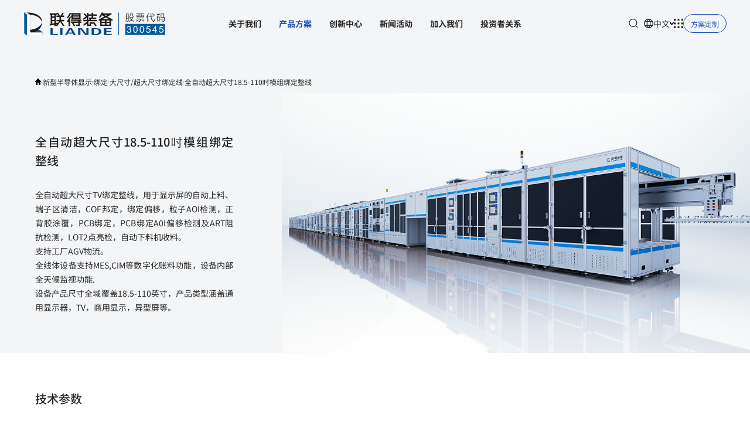

--- FILE ---
content_type: text/html; charset=utf-8
request_url: https://cn.liande-china.com/productinfo4.html
body_size: 10728
content:
<!DOCTYPE html>
<html lang="en">
<head>
    <meta charset="UTF-8" />
    <meta http-equiv="Cache-Control" content="no-transform" />
    <meta http-equiv="Cache-Control" content="no-siteapp" />
    <meta name="applicable-device" content="mobile" />
    <meta name="renderer" content="webkit" />
    <meta content="email=no" name="format-detection" />
    <meta http-equiv="X-UA-Compatible" content="IE=edge,chrome=1" />
    <meta http-equiv="Content-Language" content="zh-CN" />
    <meta name="author" content="华汉设计制作 www.huahanlink.com" />
    <meta content=" " name="design">
    <link rel="shortcut icon" href="/upload/sysconfigs/2023-12/657664d800c95.png">
    <meta name="viewport" content="width=device-width,minimum-scale=1.0,maximum-scale=1.0,user-scalable=no">
    <meta name="apple-mobile-web-app-capable" content="yes">
    <meta name="apple-mobile-web-app-status-bar-style" content="black">
    <meta name="format-detection" content="telephone = no">
    
    <!-- 字体图标 -->
    <link type="text/css" rel="stylesheet" href="/wstmart/home/view/default/iconfont/iconfont.css">
    <link type="text/css" rel="stylesheet" href="/wstmart/home/view/default/layui/css/layui.css">
    <link type="text/css" rel="stylesheet" href="/wstmart/home/view/default/css/animate.min.css">
    <link type="text/css" rel="stylesheet" href="/wstmart/home/view/default/css/swiper.min.css">
    <link type="text/css" rel="stylesheet" href="/wstmart/home/view/default/css/style.css">
    <link type="text/css" rel="stylesheet" href="/wstmart/home/view/default/css/style_d.css">
    <script type="text/javascript" src="/wstmart/home/view/default/js/jquery.js"></script>
    
	 
	
<title>全自动超大尺寸18.5-110吋模组绑定整线</title>
<meta name="description" content="产品方案">
<meta name="Keywords" content="产品方案">

	
	
	
<script>
	var navid = 2;
</script>


    
    

</head>

<body>


	<h1 style="width: 0;height: 0;overflow: hidden;">全自动超大尺寸18.5-110吋模组绑定整线</h1>
  

    <!-- 头部 -->
    <header class="bg_color"><!-- PC -->
<div class="header_box">
	<div class="header_main">
		<div class="logo">
		    <a href="https://cn.liande-china.com" ><img src="/upload/sysconfigs/2023-12/657a74d0d32b0.png" alt="深圳市联得自动化装备股份有限公司" title="深圳市联得自动化装备股份有限公司" loading="lazy"></a>
		    <div class="icon">股票代码: </div>    
		</div>
		<div class="nav">
			<ul id="navMenuPCf">

				
								<li class="li1">
					<div class="headline"><a href="/about.html"  class="li1"><div class="word">关于我们</div></a></div>
										<div class="subnav_box">
												<div class="item">
														<div class="title"><a  href="/about.html" >走进联得</a></div>
						</div>
												<div class="item">
														<div class="title"><a  href="/global.html" >全球布局</a></div>
						</div>
												<div class="item">
														<div class="title"><a  href="/social.html" >社会责任</a></div>
						</div>
												<div class="item">
														<div class="title"><a  href="/contact.html" >联系我们</a></div>
						</div>
											</div>
									</li>
								<li class="li2">
					<div class="headline"><a href="/product.html"  class="li2"><div class="word">产品方案</div></a></div>
										<div class="subnav_boxCon1">
						<div class="one_box">
						    							<div class="one  active  lia1"><a   href="/product/4.html" >新型半导体显示</a></div>
														<div class="one  lia55"><a   href="/product/56.html" >智能座舱系统</a></div>
														<div class="one  lia2"><a   href="/product/10.html" >半导体封测</a></div>
														<div class="one  lia70"><a   href="/product/71.html" >新能源装备</a></div>
														<div class="one  lia100"><a   href="/product/101.html" >其它</a></div>
													</div>
						<div class="tow_box">
						    							<div class="tow  active  lia1">
							    								<div class="one  active  lib4"><a href="/product/4.html">贴合</a></div>
																<div class="one  lib3"><a href="/product/3.html">绑定</a></div>
																<div class="one  lib5"><a href="/product/5.html">检测</a></div>
																<div class="one  lib7"><a href="/product/7.html">覆膜</a></div>
																<div class="one  lib6"><a href="/product/6.html">M-LED</a></div>
																<div class="one  lib50"><a href="/product/50.html">柔性生产线类</a></div>
															</div>
														<div class="tow  lia55">
							    								<div class="one  active  lib56"><a href="/product/56.html">车载显示</a></div>
																<div class="one  lib96"><a href="/product/96.html">智能座舱组装</a></div>
															</div>
														<div class="tow  lia2">
							    								<div class="one  active  lib10"><a href="/product/10.html">固晶机系列</a></div>
																<div class="one  lib95"><a href="/product/95.html">倒装设备</a></div>
																<div class="one  lib13"><a href="/product/13.html">贴膜机系列</a></div>
																<div class="one  lib12"><a href="/product/12.html">AOI检测系列</a></div>
																<div class="one  lib98"><a href="/product/98.html">COF工艺系列</a></div>
															</div>
														<div class="tow  lia70">
							    								<div class="one  active  lib71"><a href="/product/71.html">制片制芯工程</a></div>
																<div class="one  lib76"><a href="/product/76.html">电芯组装线</a></div>
																<div class="one  lib81"><a href="/product/81.html">模组PACK线</a></div>
																<div class="one  lib85"><a href="/product/85.html">光伏装备</a></div>
																<div class="one  lib86"><a href="/product/86.html">其他</a></div>
															</div>
														<div class="tow  lia100">
							    								<div class="one  active  lib101"><a href="/product/101.html">精密点胶</a></div>
															</div>
													</div>
						<div class="san_box">
						    							<div class="san  active  lia1">
							    								<div class="tow  active  lib4">
								    									<div class="one lis28"><a href="/product/28.html">小尺寸贴合设备</a></div>
																		<div class="one lis29"><a href="/product/29.html">中小尺寸贴合设备</a></div>
																		<div class="one lis30"><a href="/product/30.html">中大尺寸贴合设备</a></div>
																	</div>
																<div class="tow  lib3">
								    									<div class="one lis31"><a href="/product/31.html">中小尺寸绑定线</a></div>
																		<div class="one lis32"><a href="/product/32.html">大尺寸/超大尺寸绑定线</a></div>
																		<div class="one lis33"><a href="/product/33.html">VR/MR绑定线</a></div>
																		<div class="one lis91"><a href="/product/91.html">小尺寸绑定线</a></div>
																	</div>
																<div class="tow  lib5">
								    									<div class="one lis34"><a href="/product/34.html">COG/COF/FOG压痕+阻抗检测机</a></div>
																		<div class="one lis35"><a href="/product/35.html">LCD画面缺陷检测机</a></div>
																		<div class="one lis36"><a href="/product/36.html">OTP/CTP程序烧录</a></div>
																	</div>
																<div class="tow  lib7">
								    									<div class="one lis38"><a href="/product/38.html">OLED 曲面覆膜机</a></div>
																		<div class="one lis39"><a href="/product/39.html">LCD/OLED 平面覆膜机</a></div>
																		<div class="one lis40"><a href="/product/40.html">曲面铜箔覆膜机</a></div>
																	</div>
																<div class="tow  lib6">
								    									<div class="one lis26"><a href="/product/26.html">分选机</a></div>
																		<div class="one lis43"><a href="/product/43.html">中小尺寸巨量转移设备</a></div>
																		<div class="one lis44"><a href="/product/44.html">大尺寸巨量转移设备</a></div>
																		<div class="one lis45"><a href="/product/45.html">M-LED PCB绑定线</a></div>
																		<div class="one lis46"><a href="/product/46.html">LED芯片扩晶机</a></div>
																		<div class="one lis47"><a href="/product/47.html">真空预压贴膜机</a></div>
																		<div class="one lis48"><a href="/product/48.html">高精度拼接设备</a></div>
																		<div class="one lis49"><a href="/product/49.html">晶圆检测类</a></div>
																		<div class="one lis97"><a href="/product/97.html">M-LED COF绑定线</a></div>
																	</div>
																<div class="tow  lib50">
								    									<div class="one lis51"><a href="/product/51.html">手机组装整线</a></div>
																		<div class="one lis52"><a href="/product/52.html">TP组装</a></div>
																		<div class="one lis54"><a href="/product/54.html">定制化设备</a></div>
																		<div class="one lis92"><a href="/product/92.html">折弯设备</a></div>
																		<div class="one lis93"><a href="/product/93.html">背光叠片整线</a></div>
																	</div>
															</div>
						    							<div class="san  lia55">
							    								<div class="tow  active  lib56">
								    									<div class="one lis57"><a href="/product/57.html">车载OCA/OCR贴合整线</a></div>
																		<div class="one lis58"><a href="/product/58.html">背光组装整线</a></div>
																		<div class="one lis59"><a href="/product/59.html">车载背光叠片整线</a></div>
																		<div class="one lis60"><a href="/product/60.html">车载绑定整线</a></div>
																	</div>
																<div class="tow  lib96">
								    									<div class="one lis61"><a href="/product/61.html">座舱组装/C柱</a></div>
																	</div>
															</div>
						    							<div class="san  lia2">
							    								<div class="tow  active  lib10">
								    									<div class="one lis63"><a href="/product/63.html">共晶固晶机</a></div>
																		<div class="one lis64"><a href="/product/64.html">软焊料固晶机</a></div>
																	</div>
																<div class="tow  lib95">
								    									<div class="one lis62"><a href="/product/62.html">COF倒装共晶机</a></div>
																	</div>
																<div class="tow  lib13">
								    									<div class="one lis65"><a href="/product/65.html">QFN框架前贴膜机</a></div>
																		<div class="one lis66"><a href="/product/66.html">QFN框架后贴膜机</a></div>
																		<div class="one lis67"><a href="/product/67.html">QFN框架贴膜一体机</a></div>
																	</div>
																<div class="tow  lib12">
								    									<div class="one lis68"><a href="/product/68.html">框架/基板AOI自动检测机</a></div>
																		<div class="one lis69"><a href="/product/69.html">晶圆检测类</a></div>
																	</div>
																<div class="tow  lib98">
								    								</div>
															</div>
						    							<div class="san  lia70">
							    								<div class="tow  active  lib71">
								    									<div class="one lis72"><a href="/product/72.html">模切机</a></div>
																		<div class="one lis73"><a href="/product/73.html">切叠一体机</a></div>
																		<div class="one lis75"><a href="/product/75.html">高速叠片机</a></div>
																	</div>
																<div class="tow  lib76">
								    									<div class="one lis77"><a href="/product/77.html">方形铝壳电芯装配线</a></div>
																		<div class="one lis78"><a href="/product/78.html">真空干燥线</a></div>
																		<div class="one lis79"><a href="/product/79.html">注液线</a></div>
																		<div class="one lis80"><a href="/product/80.html">包蓝膜分选线</a></div>
																	</div>
																<div class="tow  lib81">
								    									<div class="one lis82"><a href="/product/82.html">方形电芯模组Pack线</a></div>
																		<div class="one lis83"><a href="/product/83.html">圆柱电芯模组Pack线</a></div>
																	</div>
																<div class="tow  lib85">
								    									<div class="one lis84"><a href="/product/84.html">光伏装备</a></div>
																	</div>
																<div class="tow  lib86">
								    									<div class="one lis87"><a href="/product/87.html">CCS自动组装线</a></div>
																	</div>
															</div>
						    							<div class="san  lia100">
							    								<div class="tow  active  lib101">
								    								</div>
															</div>
						    						</div>
					</div>
				
									</li>
								<li class="li3">
					<div class="headline"><a href="/rd.html"  class="li3"><div class="word">创新中心</div></a></div>
										<div class="subnav_box">
												<div class="item">
														<div class="title"><a  href="/rd.html" >研发实力</a></div>
						</div>
												<div class="item">
														<div class="title"><a  href="/technology.html" >创新技术</a></div>
						</div>
												<div class="item">
														<div class="title"><a  href="/innovation.html" >服务创新</a></div>
						</div>
											</div>
									</li>
								<li class="li4">
					<div class="headline"><a href="/news.html"  class="li4"><div class="word">新闻活动</div></a></div>
										<div class="subnav_box">
												<div class="item">
														<div class="title"><a  href="/news/1.html" >公司新闻</a></div>
						</div>
											</div>
									</li>
								<li class="li5">
					<div class="headline"><a href="/join.html"  class="li5"><div class="word">加入我们</div></a></div>
										<div class="subnav_box">
												<div class="item">
														<div class="title"><a  href="/join.html" >招贤战略</a></div>
						</div>
												<div class="item">
														<div class="title"><a  href="/career.html" >职业生涯</a></div>
						</div>
											</div>
									</li>
								<li class="li6">
					<div class="headline"><a href="http://www.cninfo.com.cn/new/disclosure/stock?stockCode=300545&amp;orgId=9900028900&amp;sjstsBond=false#latestAnnouncement"  target="_blank"  class="li6"><div class="word">投资者关系</div></a></div>
										<div class="subnav_box">
												<div class="item">
														<div class="title"><a  href="/investor.html#investor1" >公司公告</a></div>
						</div>
												<div class="item">
														<div class="title"><a  href="/investor.html#investor2" >定期报告</a></div>
						</div>
												<div class="item">
														<div class="title"><a  href="/investor.html#investor3" >投资者互动</a></div>
						</div>
												<div class="item">
														<div class="title"><a  href="/investor.html#investor4" >投资者联系</a></div>
						</div>
											</div>
									</li>
							</ul>
		</div>
		<div class="column">
			<div class="search">
				<div class="head_btn"><svg xmlns="http://www.w3.org/2000/svg" width="20" height="21" viewBox="0 0 20 21" fill="none"><path d="M19.7605 18.6447L16.2801 15.1643L16.2786 15.1628C16.8749 14.4568 17.3612 13.6646 17.7209 12.8132C18.202 11.6757 18.446 10.4677 18.446 9.22299C18.446 7.97823 18.202 6.77032 17.7209 5.63275C17.2563 4.53438 16.5914 3.54813 15.7446 2.70137C14.8979 1.85461 13.9116 1.18969 12.8132 0.725119C11.6757 0.243964 10.4677 -2.10603e-10 9.223 0C7.97823 0 6.77032 0.243964 5.63275 0.725119C4.53439 1.18969 3.54813 1.85459 2.70137 2.70137C1.85459 3.54813 1.18969 4.53441 0.725119 5.63275C0.243964 6.77032 2.10603e-10 7.97825 0 9.22299C0 10.4677 0.243964 11.6757 0.725119 12.8132C1.18969 13.9116 1.85459 14.8979 2.70137 15.7446C3.54813 16.5914 4.53441 17.2563 5.63275 17.7209C6.77032 18.202 7.97825 18.446 9.223 18.446C10.4677 18.446 11.6757 18.202 12.8132 17.7209C13.6511 17.3665 14.4234 16.8952 15.1186 16.3159C15.1202 16.3176 15.1217 16.3193 15.1234 16.3209L18.6038 19.8013C18.7635 19.9611 18.9728 20.0409 19.1821 20.0409C19.3914 20.0409 19.6008 19.961 19.7605 19.8014C20.0798 19.482 20.0798 18.9641 19.7605 18.6447ZM9.223 16.8692C7.18062 16.8692 5.2605 16.0738 3.81632 14.6297C2.37214 13.1855 1.57681 11.2654 1.57681 9.22299C1.57681 7.18062 2.37214 5.2605 3.81632 3.81632C5.26048 2.37214 7.1806 1.57681 9.223 1.57681C11.2654 1.57681 13.1855 2.37214 14.6297 3.81632C16.0738 5.26048 16.8692 7.1806 16.8692 9.22299C16.8692 11.2654 16.0738 13.1855 14.6297 14.6297C13.1855 16.0738 11.2654 16.8692 9.223 16.8692Z" fill="black"/></svg></div>
				<div class="search_Box">
					<form class="inputBox" action="/search.html" onsubmit="onSearch()">
						<input type="text" placeholder="" class="ipts1" name="keys" id="keys">
						<a  onclick="onSearch()" href="javascript:;">搜索</a>
					</form>
					<div class="closBox"><i class="iconfont icon-sousuoxiao"></i></div>
				</div>
			</div>
			<div class="language">
				<div class="head_btn">
					<div class="icon"><svg xmlns="http://www.w3.org/2000/svg" width="20" height="20" viewBox="0 0 20 20" fill="none"><path d="M10 0C7.34784 0 4.8043 1.05357 2.92893 2.92893C1.05357 4.8043 0 7.34784 0 10C0 12.6522 1.05357 15.1957 2.92893 17.0711C4.8043 18.9464 7.34784 20 10 20C12.6522 20 15.1957 18.9464 17.0711 17.0711C18.9464 15.1957 20 12.6522 20 10C20 7.34784 18.9464 4.8043 17.0711 2.92893C15.1957 1.05357 12.6522 0 10 0ZM17.6392 6.66722C18.0852 7.68768 18.334 8.81503 18.334 10.0008C18.334 11.1866 18.0852 12.314 17.6392 13.3344H13.8814C14.0651 12.3006 14.1653 11.1766 14.1653 10.0008C14.1653 8.82505 14.0651 7.70104 13.8814 6.66722H17.6392ZM7.50146 10.0008C7.50146 8.80334 7.59332 7.67098 7.76033 6.66722H12.238C12.405 7.67098 12.4985 8.80334 12.4985 10.0008C12.4985 11.1983 12.405 12.3307 12.238 13.3344H7.762C7.59499 12.3307 7.50146 11.1983 7.50146 10.0008ZM16.6672 5.00042H13.4939C13.1065 3.69937 12.5754 2.62881 11.9491 1.89729C13.8348 2.35146 15.5033 3.44879 16.6672 5.00042ZM10 2.50188C10.7399 2.50188 11.4063 3.46889 11.8639 5.00209H8.13612C8.59374 3.46722 9.26013 2.50188 10 2.50188ZM8.05094 1.89896C7.42463 2.62881 6.89353 3.70271 6.50772 5.00209H3.33445C4.49799 3.45078 6.16579 2.35348 8.05094 1.89896ZM2.36075 6.66722H6.11858C5.93486 7.70104 5.83466 8.82505 5.83466 10.0008C5.83466 11.1766 5.93486 12.3006 6.11858 13.3344H2.36075C1.90136 12.2832 1.66479 11.1481 1.66597 10.0008C1.66597 8.81503 1.91482 7.68768 2.36075 6.66722ZM3.33278 15.0013H6.50605C6.89353 16.3023 7.42463 17.3729 8.05094 18.1044C6.16518 17.6502 4.49674 16.5529 3.33278 15.0013ZM10 17.4998C9.26013 17.4998 8.59374 16.5328 8.13612 14.9996H11.8639C11.4029 16.5344 10.7399 17.4998 10 17.4998ZM11.9491 18.1027C12.5754 17.3729 13.1065 16.299 13.4923 14.9996H16.6656C15.502 16.5509 13.8342 17.6482 11.9491 18.1027Z" fill="black"/> </svg></div>
					<div class="word">中文</div>
					<div class="down"><svg xmlns="http://www.w3.org/2000/svg" width="7" height="5" viewBox="0 0 7 5" fill="none"><path d="M0 2V0H2V1H3V2H4V1H5V0H7V2H6V3H5V4H4V5H3V4H2V3H1V2H0Z" fill="black"/></svg></div>
				</div>
				<div class="sub_btn">
					<a href="https://www.liande-china.com">CN</a>
					<a href="https://en.liande-china.com">EN</a>
				</div>
			</div>
			<div class="guide" id="guideBox">
				<div class="head_btn" id="guideBtn">
					<div class="icon">
						<svg xmlns="http://www.w3.org/2000/svg" width="20px" height="20px" viewBox="0 0 20 20"><path fill-rule="evenodd" fill="rgb(36,36,36)"d="M16.000,20.000 L16.000,16.000 L20.000,16.000 L20.000,20.000 L16.000,20.000 ZM16.000,8.000 L20.000,8.000 L20.000,12.000 L16.000,12.000 L16.000,8.000 ZM16.000,-0.000 L20.000,-0.000 L20.000,4.000 L16.000,4.000 L16.000,-0.000 ZM8.000,16.000 L12.000,16.000 L12.000,20.000 L8.000,20.000 L8.000,16.000 ZM8.000,8.000 L12.000,8.000 L12.000,12.000 L8.000,12.000 L8.000,8.000 ZM8.000,-0.000 L12.000,-0.000 L12.000,4.000 L8.000,4.000 L8.000,-0.000 ZM-0.000,16.000 L4.000,16.000 L4.000,20.000 L-0.000,20.000 L-0.000,16.000 ZM-0.000,8.000 L4.000,8.000 L4.000,12.000 L-0.000,12.000 L-0.000,8.000 ZM-0.000,-0.000 L4.000,-0.000 L4.000,4.000 L-0.000,4.000 L-0.000,-0.000 Z"/></svg>
					</div>
					<div class="icon">
						<svg  xmlns="http://www.w3.org/2000/svg" width="18px" height="18px" viewBox="0 0 18 18"><path fill-rule="evenodd" fill="rgb(29,78,193)" d="M17.485,14.657 L14.657,17.485 L9.000,11.828 L3.343,17.485 L0.514,14.657 L6.171,9.000 L0.514,3.343 L3.343,0.514 L9.000,6.171 L14.657,0.514 L17.485,3.343 L11.828,9.000 L17.485,14.657 Z"/></svg>
					</div>
				</div>
			</div>
			<div class="made_more"><a href="/contact.html">方案定制</a></div>
		</div>
	</div>
</div>

<!-- 手机版 头部 -->
<div class="m_header_box" id="mHeader">
	<div class="header_title" id="mHeaderTitle">
		<div class="logo"><a href="https://cn.liande-china.com"><img src="/upload/sysconfigs/2023-12/657a74da225ab.png" alt="深圳市联得自动化装备股份有限公司" title="深圳市联得自动化装备股份有限公司"></a></div>
		<div class="column">
			<div class="menu_btn" id="navBtn"><div class="icon"><i></i></div></div>
		</div>
	</div>
	<div class="header_body" id="navBody">
		<div class="menu_info">
			<div class="menu_nav" id="navMenu">
				<ul>
					<li><div class="one "><a href="https://cn.liande-china.com"><div class="title">首页</div><div class="icon"><i class="iconfont icon_arrow-right"></i></div></a></div></li>
					
										<li class="li1">
						<div class="one"><a href="/about.html" class="li1"><div class="title">关于我们</div><div class="icon"><i class="iconfont icon_arrow-right"></i></div></a></div>
												<ul>
														<li>
								<div class="two"><a  href="/about.html" 								><div class="icon"><i class="iconfont icon_arrow-right"></i></div><div class="title">走进联得</div></a></div>
															</li>
														<li>
								<div class="two"><a  href="/global.html" 								><div class="icon"><i class="iconfont icon_arrow-right"></i></div><div class="title">全球布局</div></a></div>
															</li>
														<li>
								<div class="two"><a  href="/social.html" 								><div class="icon"><i class="iconfont icon_arrow-right"></i></div><div class="title">社会责任</div></a></div>
															</li>
														<li>
								<div class="two"><a  href="/contact.html" 								><div class="icon"><i class="iconfont icon_arrow-right"></i></div><div class="title">联系我们</div></a></div>
															</li>
													</ul>
											</li>
										<li class="li2">
						<div class="one"><a href="/product.html" class="li2"><div class="title">产品方案</div><div class="icon"><i class="iconfont icon_arrow-right"></i></div></a></div>
												<ul>
														<li>
								<div class="two"><a  href="/product/4.html" 								><div class="icon"><i class="iconfont icon_arrow-right"></i></div><div class="title">新型半导体显示</div></a></div>
																<ul>
																		<li><div class="three"><a href="/product/4.html"><div class="icon"></div><div class="title">贴合</div></a></div></li>
																		<li><div class="three"><a href="/product/3.html"><div class="icon"></div><div class="title">绑定</div></a></div></li>
																		<li><div class="three"><a href="/product/5.html"><div class="icon"></div><div class="title">检测</div></a></div></li>
																		<li><div class="three"><a href="/product/7.html"><div class="icon"></div><div class="title">覆膜</div></a></div></li>
																		<li><div class="three"><a href="/product/6.html"><div class="icon"></div><div class="title">M-LED</div></a></div></li>
																		<li><div class="three"><a href="/product/50.html"><div class="icon"></div><div class="title">柔性生产线类</div></a></div></li>
																	</ul>
															</li>
														<li>
								<div class="two"><a  href="/product/56.html" 								><div class="icon"><i class="iconfont icon_arrow-right"></i></div><div class="title">智能座舱系统</div></a></div>
																<ul>
																		<li><div class="three"><a href="/product/56.html"><div class="icon"></div><div class="title">车载显示</div></a></div></li>
																		<li><div class="three"><a href="/product/96.html"><div class="icon"></div><div class="title">智能座舱组装</div></a></div></li>
																	</ul>
															</li>
														<li>
								<div class="two"><a  href="/product/10.html" 								><div class="icon"><i class="iconfont icon_arrow-right"></i></div><div class="title">半导体封测</div></a></div>
																<ul>
																		<li><div class="three"><a href="/product/10.html"><div class="icon"></div><div class="title">固晶机系列</div></a></div></li>
																		<li><div class="three"><a href="/product/95.html"><div class="icon"></div><div class="title">倒装设备</div></a></div></li>
																		<li><div class="three"><a href="/product/13.html"><div class="icon"></div><div class="title">贴膜机系列</div></a></div></li>
																		<li><div class="three"><a href="/product/12.html"><div class="icon"></div><div class="title">AOI检测系列</div></a></div></li>
																		<li><div class="three"><a href="/product/98.html"><div class="icon"></div><div class="title">COF工艺系列</div></a></div></li>
																	</ul>
															</li>
														<li>
								<div class="two"><a  href="/product/71.html" 								><div class="icon"><i class="iconfont icon_arrow-right"></i></div><div class="title">新能源装备</div></a></div>
																<ul>
																		<li><div class="three"><a href="/product/71.html"><div class="icon"></div><div class="title">制片制芯工程</div></a></div></li>
																		<li><div class="three"><a href="/product/76.html"><div class="icon"></div><div class="title">电芯组装线</div></a></div></li>
																		<li><div class="three"><a href="/product/81.html"><div class="icon"></div><div class="title">模组PACK线</div></a></div></li>
																		<li><div class="three"><a href="/product/85.html"><div class="icon"></div><div class="title">光伏装备</div></a></div></li>
																		<li><div class="three"><a href="/product/86.html"><div class="icon"></div><div class="title">其他</div></a></div></li>
																	</ul>
															</li>
														<li>
								<div class="two"><a  href="/product/101.html" 								><div class="icon"><i class="iconfont icon_arrow-right"></i></div><div class="title">其它</div></a></div>
																<ul>
																		<li><div class="three"><a href="/product/101.html"><div class="icon"></div><div class="title">精密点胶</div></a></div></li>
																	</ul>
															</li>
													</ul>
											</li>
										<li class="li3">
						<div class="one"><a href="/rd.html" class="li3"><div class="title">创新中心</div><div class="icon"><i class="iconfont icon_arrow-right"></i></div></a></div>
												<ul>
														<li>
								<div class="two"><a  href="/rd.html" 								><div class="icon"><i class="iconfont icon_arrow-right"></i></div><div class="title">研发实力</div></a></div>
															</li>
														<li>
								<div class="two"><a  href="/technology.html" 								><div class="icon"><i class="iconfont icon_arrow-right"></i></div><div class="title">创新技术</div></a></div>
															</li>
														<li>
								<div class="two"><a  href="/innovation.html" 								><div class="icon"><i class="iconfont icon_arrow-right"></i></div><div class="title">服务创新</div></a></div>
															</li>
													</ul>
											</li>
										<li class="li4">
						<div class="one"><a href="/news.html" class="li4"><div class="title">新闻活动</div><div class="icon"><i class="iconfont icon_arrow-right"></i></div></a></div>
												<ul>
														<li>
								<div class="two"><a  href="/news/1.html" 								><div class="icon"><i class="iconfont icon_arrow-right"></i></div><div class="title">公司新闻</div></a></div>
															</li>
													</ul>
											</li>
										<li class="li5">
						<div class="one"><a href="/join.html" class="li5"><div class="title">加入我们</div><div class="icon"><i class="iconfont icon_arrow-right"></i></div></a></div>
												<ul>
														<li>
								<div class="two"><a  href="/join.html" 								><div class="icon"><i class="iconfont icon_arrow-right"></i></div><div class="title">招贤战略</div></a></div>
															</li>
														<li>
								<div class="two"><a  href="/career.html" 								><div class="icon"><i class="iconfont icon_arrow-right"></i></div><div class="title">职业生涯</div></a></div>
															</li>
													</ul>
											</li>
										<li class="li6">
						<div class="one"><a href="http://www.cninfo.com.cn/new/disclosure/stock?stockCode=300545&amp;orgId=9900028900&amp;sjstsBond=false#latestAnnouncement" class="li6"><div class="title">投资者关系</div><div class="icon"><i class="iconfont icon_arrow-right"></i></div></a></div>
												<ul>
														<li>
								<div class="two"><a  href="/investor.html#investor1" 								><div class="icon"><i class="iconfont icon_arrow-right"></i></div><div class="title">公司公告</div></a></div>
															</li>
														<li>
								<div class="two"><a  href="/investor.html#investor2" 								><div class="icon"><i class="iconfont icon_arrow-right"></i></div><div class="title">定期报告</div></a></div>
															</li>
														<li>
								<div class="two"><a  href="/investor.html#investor3" 								><div class="icon"><i class="iconfont icon_arrow-right"></i></div><div class="title">投资者互动</div></a></div>
															</li>
														<li>
								<div class="two"><a  href="/investor.html#investor4" 								><div class="icon"><i class="iconfont icon_arrow-right"></i></div><div class="title">投资者联系</div></a></div>
															</li>
													</ul>
											</li>
									</ul>
			</div>
			<div class="menu_lang">
				<div class="one"><a href="https://www.liande-china.com" class="active">CN</a></div>
				<div class="one"><a href="https://en.liande-china.com" >EN</a></div>
			</div>
		</div>
	</div>
</div>

<script>
	
	/* 搜索 */
	$("header .header_box .header_main .column .search .head_btn").click( function(){
		$("header .header_box .header_main .column .search .search_Box").addClass("active");
	})
	$(".search_Box .closBox").click(function(){
		$("header .header_box .header_main .column .search .search_Box").removeClass("active");
	})
	
	function subnav_box() {
		var box = $(".subnav_boxCon1 .one_box .one");
		var box2 = $(".subnav_boxCon1 .tow_box .tow .one");
		var active_box = $(".subnav_boxCon1"),tow_a ,san_a;
		box.hover(function (e) {
			if (e.type === "mouseenter") {
				active_box = $(this);
				var index = $(this).index();
				$(this).addClass("active").siblings().removeClass("active");
				var tow = $(this).parent(".one_box").siblings(".tow_box").find(".tow");
				var san = $(this).parent(".one_box").siblings(".san_box").find(".san");
				tow.removeClass("active").eq(index).addClass("active");
				san.removeClass("active").eq(index).addClass("active");
				tow_a =  $(this).parent(".one_box").siblings(".tow_box").find(".tow.active");
				san_a =  $(this).parent(".one_box").siblings(".san_box").find(".san.active");
				tow_a.find(".one").hover(function(e){
					if (e.type === "mouseenter") {
						var ind = $(this).index();
						$(this).addClass("active").siblings().removeClass("active");
						san_a.find(".tow").removeClass("active").eq(ind).addClass("active");
					}
				})
			}
		})
		$("header .header_box .header_main .nav ul li").hover(function(){
			tow_a =  $(this).find(".subnav_boxCon1").find(".tow_box").find(".tow.active");
			san_a =  $(this).find(".subnav_boxCon1").find(".san_box").find(".san.active");
			tow_a.find(".one").hover(function(e){
				if (e.type === "mouseenter") {
					var ind = $(this).index();
					$(this).addClass("active").siblings().removeClass("active");
					san_a.find(".tow").removeClass("active").eq(ind).addClass("active");
				}
			})
			san_a.find(".one").hover(function(e){
				if (e.type === "mouseenter") {
					var ind = $(this).index();
					$(this).addClass("active").siblings().removeClass("active");
				}
			})
		})
	}
	subnav_box();
	
	

</script>
<script>
$(".li" + navid).addClass("active");
$(".menu_nav ul .li6 ul li  a").click(function(){
    
   $('#navBtn').removeClass("active");
	$('html, body').css({
		'overflow': 'hidden'
	});
	$('#navBody').stop().slideUp(300);
})
</script></header>
	<main id="app">
		<!-- Banner -->
		<div class="inner_block_title bg_color">
			<div class="block_head">
				<div class="center_box w1680">
					<div class="main_box">
						<div class="ins_nav">
							<a href="https://cn.liande-china.com"><svg xmlns="http://www.w3.org/2000/svg" width="10" height="11" viewBox="0 0 10 11" fill="none"><path d="M4 1V0H6V1H7V2H8V3H9V4H10V6H9V11H6V7H4V11H1V6H0V4H1V3H2V2H3V1H4Z" fill="black"/></svg></a>
							<i></i>
							<a  href="/product/3.html" >新型半导体显示</a>
							<i></i>
														<a href="/product/3.html">绑定</a>
							<i></i>
														<a href="/product/32.html">大尺寸/超大尺寸绑定线</a>
                            <i></i>
							<a >全自动超大尺寸18.5-110吋模组绑定整线</a>
						</div>
					</div>
				</div>
			</div>
		</div>

        <!-- 产品图片 -->
        <div class="ins_productdCon1">
            <div class="w1680">
                <div class="center_box">
                    <div class="word_box">
                        <div class="title">全自动超大尺寸18.5-110吋模组绑定整线</div>
                        <div class="subtitle">
                            <p>全自动超大尺寸TV绑定整线，用于显示屏的自动上料、端子区清洁，COF邦定，绑定偏移，粒子AOI检测，正背胶涂覆，PCB绑定，PCB绑定A0I偏移检测及ART阻抗检测，LOT2点亮检，自动下料机收料。</p><p>支持工厂AGV物流。</p><p>全线体设备支持MES,CIM等数字化账料功能，设备内部全天候监视功能.</p><p>设备产品尺寸全域覆盖18.5-110英寸，产品类型涵盖通用显示器，TV，商用显示，异型屏等。</p>                        </div>
                    </div>
                    <div class="image">
                        <div class="img"><img src="/upload/goods/2024-09/66e2680ba1ecb.jpg" alt="全自动超大尺寸18.5-110吋模组绑定整线" title="全自动超大尺寸18.5-110吋模组绑定整线"></div>
                    </div>
                </div>
            </div>
        </div>
        
        <div class="ins_productdCon3" id="ins_productdCon3">
            <div class="w1680">
                <div class="center_box">
                    <div class="left_box">
                        <div class="item">
                            <div class="ins_title">
                                <div class="title" datatype="p">技术参数</div>
                            </div>
                            <div class="inner_line"><i></i><i></i></div>
                            <div class="content">
                                <ul class="list forview">
                                    
                                     <li class="one forlist"><div class="icon" datatype="for">产品尺寸</div><div class="word"><p datatype="p" class="">18.5-110吋</p></div></li>
                                    <li class="one forlist"><div class="icon" datatype="for">设备功能</div><div class="word"><p datatype="p" class="">完成从BOX开箱，面板自动上料，清洗，模组绑定，粒子检查，涂胶，点亮检测，全自动装箱等全流程模组制程，模块化设计，支持联机扩展。</p><p datatype="p" class="">全线体设备支持MES,CIM等数字化账料功能。</p><p datatype="p" class="">支持工厂AGV物流。</p></div></li>
                                    <li class="one forlist"><div class="icon" datatype="for">关键精度</div><div class="word"><p datatype="p" class="">COF绑定精度：X：±5μm(3σ)，Y：±15μm(3σ)</p><p datatype="p" class="">PCB绑定精度：X±20μm(3σ)，Y：±40μm(3σ)</p></div></li>
                                    <li class="one forlist"><div class="icon" datatype="for">设备尺寸</div><div class="word"><p datatype="p" class="">视功能模块选择决定</p></div></li>
                                    
                                    
                                    <li class="one forlist"><div class="icon" datatype="for">技术优势</div><div class="word"><p datatype="p" class="">设备具备整线全自动上下料、自动串线、参数化一键切型作业，深度定制等特点，如针对18.5-110吋柔性屏的物流,对整线设备的Stage及搬运Arm真空吸附交握方式进行了特殊设计，大幅提高了生产效率及流片良率同时大幅降低了生产成本.</p></div></li>
                                    
                                </ul>
                            </div>
                        </div>

                        <div class="item last">
                            <div class="ins_title">
                                <div class="title">相关产品</div>
                            </div>
                            <div class="inner_line"><i></i><i></i></div>
                            <div class="content">
                                <div class="swiper_img">
                                    <ul class="swiper-wrapper">
                                                                            </ul>
                                </div>
                                <div class="swiper_box">
                                    <div class="swiper_word">
                                        <ul class="swiper-wrapper">
                                                                                    </ul>
                                    </div>
                                    <div class="idxPageDrop"></div>
                                </div>
                            </div>
                        </div>
                    </div>
                    <div class="right_box">
                        <div class="images"><img  src="/upload/ztyImg/2024-01/659761e043ae2.jpg" alt="" class="eait_View" title=""></div>
                        <div class="title">
                            <p >您是否在寻找</p>
                            <p >适合您行业的解决方案？</p>
                        </div>
                        <div class="subtitle" >如果您正在为您的生产力寻找一个最适合的方案与我们联系，我们很乐意为您提供服务</div>
                        <div class="more hrefall"><a href="/contact.html"  >联系我们 <i></i></a></div>
                    </div>

                </div>
            </div>
        </div>

		<!-- 底部 -->
		<footer><div class="footer_head">
    <div class="center_box w1680">
        <div class="foot_box">
            <div class="foot_title">
                <div class="title_box">
                    <div class="title"><div class="word ani-text">这里的握手比较有力，</div></div>
                    <div class="title"><div class="word ani-text">这里的微笑比较持久。</div></div>
                    <div class="title"><div class="word ani-text">来了，就是联得人！</div></div>
                </div>
                <div class="more">
                    <a href="/contact.html">
                        <div class="word">联系我们</div>
                        <div class="icon"><svg xmlns="http://www.w3.org/2000/svg" width="6" height="8" viewBox="0 0 6 8" fill="none"><path d="M0 1V0H3V1H4V2H5V3H6V5H5V6H4V7H3V8H0V7H1V6H2V5H3V3H2V2H1V1H0Z" fill="black"/></svg></div>
                    </a>
                </div>
            </div>
            <!-- Share -->
            <div class="foot_share">
                <div class="item">
                    <div class="ewm"><img src="/upload/sysconfigs/2023-12/657ffb2f65f2b.jpg" alt="微信"></div>
                    <div class="icon"><a ><i class="iconfont icon_weixin1"></i></a></div>
                </div>
                <div class="item">
                    <div class="icon"><a href="" rel="nofollow" target="_blank"><i class="iconfont icon_weibo"></i></a></div>
                </div>
                <!--<div class="item">-->
                <!--    <div class="icon"><a href="" rel="nofollow" target="_blank"><i class="iconfont icon_twitter"></i></a></div>-->
                <!--</div>-->
                <!--<div class="item">-->
                <!--    <div class="icon"><a href="" rel="nofollow" target="_blank"><i class="iconfont icon_facebook1"></i></a></div>-->
                <!--</div>-->
            </div>
            <div class="foot_nav">
                                <div class="item">
                    <div class="title"><a href="/about.html">关于我们</a></div>
                    <div class="menu">
                                                <div class="one"><a href="/about.html">走进联得</a></div>
                                                <div class="one"><a href="/global.html">全球布局</a></div>
                                                <div class="one"><a href="/social.html">社会责任</a></div>
                                                <div class="one"><a href="/contact.html">联系我们</a></div>
                                            </div>
                </div>
                                <div class="item">
                    <div class="title"><a  href="/product/4.html"  >新型半导体显示</a></div>
                    <div class="menu">
                                                <div class="one"><a href="/product/4.html">贴合</a></div>
                                                <div class="one"><a href="/product/3.html">绑定</a></div>
                                                <div class="one"><a href="/product/5.html">检测</a></div>
                                                <div class="one"><a href="/product/7.html">覆膜</a></div>
                                                <div class="one"><a href="/product/6.html">M-LED</a></div>
                                                <div class="one"><a href="/product/50.html">柔性生产线类</a></div>
                                            </div>
                </div>
                                <div class="item">
                    <div class="title"><a  href="/product/56.html"  >智能座舱系统</a></div>
                    <div class="menu">
                                                <div class="one"><a href="/product/56.html">车载显示</a></div>
                                                <div class="one"><a href="/product/96.html">智能座舱组装</a></div>
                                            </div>
                </div>
                                <div class="item">
                    <div class="title"><a  href="/product/10.html"  >半导体封测</a></div>
                    <div class="menu">
                                                <div class="one"><a href="/product/10.html">固晶机系列</a></div>
                                                <div class="one"><a href="/product/95.html">倒装设备</a></div>
                                                <div class="one"><a href="/product/13.html">贴膜机系列</a></div>
                                                <div class="one"><a href="/product/12.html">AOI检测系列</a></div>
                                                <div class="one"><a href="/product/98.html">COF工艺系列</a></div>
                                            </div>
                </div>
                                <div class="item">
                    <div class="title"><a  href="/product/71.html"  >新能源装备</a></div>
                    <div class="menu">
                                                <div class="one"><a href="/product/71.html">制片制芯工程</a></div>
                                                <div class="one"><a href="/product/76.html">电芯组装线</a></div>
                                                <div class="one"><a href="/product/81.html">模组PACK线</a></div>
                                                <div class="one"><a href="/product/85.html">光伏装备</a></div>
                                                <div class="one"><a href="/product/86.html">其他</a></div>
                                            </div>
                </div>
                                <div class="item">
                    <div class="title"><a  href="/product/101.html"  >其它</a></div>
                    <div class="menu">
                                                <div class="one"><a href="/product/101.html">精密点胶</a></div>
                                            </div>
                </div>
                                <div class="item">
                    <div class="title"><a href="/rd.html">创新中心</a></div>
                    <div class="menu">
                                                <div class="one"><a href="/rd.html?id=1">研发实力</a></div>
                                                <div class="one"><a href="/rd.html?id=2">创新技术</a></div>
                                                <div class="one"><a href="/rd.html?id=3">服务创新</a></div>
                                            </div>
                </div>
                                <div class="item">
                    <div class="title"><a href="/news.html">新闻活动</a></div>
                    <div class="menu">
                                                <div class="one"><a href="/news/1.html">公司新闻</a></div>
                                            </div>
                </div>
                                <div class="item">
                    <div class="title"><a href="/join.html">加入我们</a></div>
                    <div class="menu">
                                                <div class="one"><a href="/career.html?id=1">招贤战略</a></div>
                                                <div class="one"><a href="/career.html?id=2">职业生涯</a></div>
                                            </div>
                </div>
                                
            </div>
        </div>
    </div>
</div>
<div class="footer_body">
    <div class="center_box w1680">
        <!-- Copy -->
        <div class="foot_copy">
            <div class="copy">COPYRIGHT 2024 深圳市联得自动化装备股份有限公司.版权所有 <a href="https://beian.miit.gov.cn/" rel="nofollow" target="_blank">粤ICP备15005908号</a><a href="https://www.huahanlink.com/" rel="nofollow" target="_blank">by Huahanlink</a></div>
            <div class="links"><a href="/legal.html">法律信息</a><a href="/privacy.html">隐私政策</a></div>
        </div>
    </div>
</div>
<!-- 视频弹窗 -->
<div class="videomark videomark1" onclick="closevideo()"></div>
<div class="videobox videobox1">
    <a class="close iconfont  icon-quxiao" href="javascript:;" onclick="closevideo()"></a>
    <div class="video"><video src="" controls></video></div>
</div>
<div class="videomark videomark2" onclick="closevideo2()"></div>
<div class="videobox videobox2">
    <a class="close iconfont  icon-quxiao" href="javascript:;" onclick="closevideo2()"></a>
    <div class="video">
        <iframe id="iframe_v" src="" frameborder="0"></iframe>
    </div>
</div>


<script type="text/javascript" src="/wstmart/home/view/default/js/wow.js"></script></footer>
	</main>




<script type="text/javascript" charset="utf-8">
    var querycs = window.location.href.split(document.domain);
    $("#navMenu .active ul li").find('a').each(function (i,v) {
      var query = $(this).attr('href');
      if(query==querycs[1]){
        $(this).addClass('active').siblings().removeClass('active');
        $(this).parent().parent('ul').siblings('a').addClass('active');
        $(this).parents('ul').show();
      }
    })
    
    $("#navMenuPCf .active .subnav_box .item").find('a').each(function (i,v) {
      var query = $(this).attr('href');
      if(query==querycs[1]){
        $(this).parents(".item").addClass('active').siblings().removeClass('active');
        $(this).parent().parent('ul').siblings('a').addClass('active');
        $(this).parents('ul').show();
      }
    })
    
  
  </script>
<div id="mune_box">
<div class="idx_sidebar" id="idxSidebar">
    <div class="sidebar_nav">
        <div class="headline">快捷指南</div>
        <div class="menu_box">
            <div class="one"><a href="/contact.html"><div class="icon"><img src="/wstmart/home/view/default/images/icon_sidebar_1.png" alt="" loading="lazy"></div><div class="word">联系方式</div></a></div>
            <div class="line"></div>
            <div class="one"><a href="/news/4.html"><div class="icon"><img src="/wstmart/home/view/default/images/icon_sidebar_2.png" alt="" loading="lazy"></div><div class="word">客户故事</div></a></div>
            <div class="line"></div>
            <div class="one"><a href="/investor.html#investor4"><div class="icon"><img src="/wstmart/home/view/default/images/icon_sidebar_3.png" alt="" loading="lazy"></div><div class="word">投资者联系</div></a></div>
            <div class="line"></div>
            <div class="one"><a href="/career.html"><div class="icon"><img src="/wstmart/home/view/default/images/icon_sidebar_4.png" alt="" loading="lazy"></div><div class="word">职业生涯</div></a></div>
        </div>
    </div>
    <div class="sidebar_product">
        <div class="headline">最新产品</div>
        <div class="product_box">
            <div class="swiper_box">
                <ul class="swiper-wrapper">
                                    </ul>
            </div>
            <div class="pager_box">
                <div class="swiper_btn prev"><svg xmlns="http://www.w3.org/2000/svg" width="6" height="8" viewBox="0 0 6 8" fill="none"><path d="M6 1V0H3V1H2V2H1V3H0V5H1V6H2V7H3V8H6V7H5V6H4V5H3V3H4V2H5V1H6Z" fill="black"/></svg></div>
                <div class="swiper_btn next"><svg xmlns="http://www.w3.org/2000/svg" width="6" height="8" viewBox="0 0 6 8" fill="none"><path d="M0 1V0H3V1H4V2H5V3H6V5H5V6H4V7H3V8H0V7H1V6H2V5H3V3H2V2H1V1H0Z" fill="black"/></svg></div>
            </div>
        </div>
    </div>
    <div class="sidebar_news">
        <div class="headline">最新动态</div>
        <div class="menu_box">
                        <div class="item">
                <a href="/newsinfo35.html">
                    <div class="img"><div class="pb"><div class="ab"><img src="/upload/articles/2025-11/690dbb19394e3.jpg" alt="智显蓉城  技领全球 | “2025世界显示产业创新发展大会”联得装备载誉归来" title="智显蓉城  技领全球 | “2025世界显示产业创新发展大会”联得装备载誉归来" loading="lazy"></div></div></div>
                    <div class="info">
                        <div class="title">智显蓉城  技领全球 | “2025世界显示产业创新发展大会”联得装备载誉归来</div>
                        <div class="time">2025.11.07</div>
                    </div>
                </a>
            </div>
                        <div class="item">
                <a href="/newsinfo34.html">
                    <div class="img"><div class="pb"><div class="ab"><img src="/upload/articles/2025-09/68c7d51037cf5.jpg" alt="“联得半导体”将携多款先进设备亮相深圳国际半导体展览会" title="“联得半导体”将携多款先进设备亮相深圳国际半导体展览会" loading="lazy"></div></div></div>
                    <div class="info">
                        <div class="title">“联得半导体”将携多款先进设备亮相深圳国际半导体展览会</div>
                        <div class="time">2025.09.08</div>
                    </div>
                </a>
            </div>
                    </div>
        <div class="more"><a href="/news.html"><div class="word">浏览更多</div></a></div>
    </div>
</div>
<div class="sidebar_mask" id="idxSidebarMask"></div></div>
</body>
</html> 

<script type="text/javascript" src="/wstmart/home/view/default/js/bodySmoothScroll.js"></script>
<script type="text/javascript" src="/wstmart/home/view/default/js/gsap.min.js"></script>
<script type="text/javascript" src="/wstmart/home/view/default/js/ScrollTrigger.min.js"></script>
<script type="text/javascript" src="/wstmart/home/view/default/js/swiper.min.js"></script>
<script type="text/javascript" src="/wstmart/home/view/default/js/swiper.animate.min.js"></script>
<script type="text/javascript" src="/wstmart/home/view/default/js/gsap.666.js"></script>
<script type="text/javascript" src="/wstmart/home/view/default/js/pack.js"></script>
<script type="text/javascript" src="/wstmart/home/view/default/js/form.js"></script>
<script type="text/javascript" src="/wstmart/home/view/default/js/footer.js"></script>
<script src="/static/plugins/layer/layer.js?v=1.6.0_170825_"></script>
<script src='/static/js/common.js'></script>
<script>
window.conf = {"ROOT":"","STYLE":"/wstmart/home/view/default","APP":"","STATIC":"/static","SUFFIX":"html","SMS_VERFY":"","SMS_OPEN":"","GOODS_LOGO":"","SHOP_LOGO":"","MALL_LOGO":"upload/sysconfigs/2023-12/657a74d0d32b0.png","USER_LOGO":"","IS_LOGIN":"0","TIME_TASK":"1","ROUTES":'{"admin\/index\/login":"login_ld2023","home\/index\/index":"\/","home\/product\/index":"product\/[:id]","home\/product\/detail":"productinfo<id>","home\/solution\/index":"rd","home\/solution\/detail":"solutioninfo<id>","home\/news\/index":"news\/[:id]","home\/news\/detail":"newsinfo<id>","home\/download\/index":"download\/[:id]","home\/about\/index":"about","home\/solution\/technology":"technology","home\/solution\/innovation":"innovation","home\/about\/social":"social","home\/about\/global":"global","home\/contact\/index":"contact","home\/cases\/join":"join","home\/about\/video":"video","home\/about\/culture":"culture","home\/honor\/index":"honor","home\/cases\/index":"career","home\/cases\/detail":"casesinfo<id>","home\/index\/privacy":"privacy","home\/index\/legal":"legal","home\/search\/index":"search\/[:keys]","home\/search\/tags":"tag<id>","home\/search\/tagsAll":"tagAll","home\/sitmap\/index":"sitemap"}'}
</script>

 <script>
     $(document).on("click",".layui-laypage a",function(){
         $("html,body").animate({ "scrollTop": 700 }, 1000);
     })
 </script>
 

<script type="text/javascript" src="/wstmart/home/view/default/layui/layui.js"></script>


--- FILE ---
content_type: text/css
request_url: https://cn.liande-china.com/wstmart/home/view/default/iconfont/iconfont.css
body_size: 1962
content:
@font-face {
  font-family: "iconfont"; /* Project id 3407598 */
  src: url('iconfont.woff2?t=1692862756867') format('woff2'),
       url('iconfont.woff?t=1692862756867') format('woff'),
       url('iconfont.ttf?t=1692862756867') format('truetype'),
       url('iconfont.svg?t=1692862756867#iconfont') format('svg');
}

.iconfont {
  font-family: "iconfont" !important;
  font-size: 16px;
  font-style: normal;
  -webkit-font-smoothing: antialiased;
  -moz-osx-font-smoothing: grayscale;
}

.icon_facebook2:before {
  content: "\ebfc";
}

.icon_shouye1-copy:before {
  content: "\e65c";
}

.icon_diqiu-:before {
  content: "\e657";
}

.icon_dianhuatianchong:before {
  content: "\e679";
}

.icon_liuyanfill:before {
  content: "\e743";
}

.icon_youtube:before {
  content: "\e8e2";
}

.icon_twitter:before {
  content: "\e882";
}

.icon_facebook1:before {
  content: "\e656";
}

.icon_instagram:before {
  content: "\e87f";
}

.icon_linkedin:before {
  content: "\eccc";
}

.icon_pay-center-salary-adjustment:before {
  content: "\e644";
}

.icon_tuanduibaozhang:before {
  content: "\e653";
}

.icon_pengyouquan:before {
  content: "\e643";
}

.icon_user:before {
  content: "\e99e";
}

.icon_shangcheng:before {
  content: "\e63f";
}

.icon_dingwei1:before {
  content: "\e761";
}

.icon_youjian:before {
  content: "\e63e";
}

.icon_bofang1:before {
  content: "\e8a3";
}

.icon_feedback:before {
  content: "\e63c";
}

.icon_pinzhiguanli:before {
  content: "\e63a";
}

.icon_guanlimoshi:before {
  content: "\e652";
}

.icon_dingwei:before {
  content: "\e634";
}

.icon_shouji1:before {
  content: "\e635";
}

.icon_dianhua5:before {
  content: "\e65b";
}

.icon_dianpudaohang:before {
  content: "\e62e";
}

.icon_guanliyuan_jiaoseguanli:before {
  content: "\e624";
}

.icon_tubiao_fanganguanli:before {
  content: "\e636";
}

.icon_shujuxiazai:before {
  content: "\edc3";
}

.icon_queren:before {
  content: "\e620";
}

.icon_shouye:before {
  content: "\e639";
}

.icon_fangdajing:before {
  content: "\e674";
}

.icon_bangzhuchuangyixiangfaideadengpaofaguang:before {
  content: "\e62c";
}

.icon_huiqizhengce:before {
  content: "\e69c";
}

.icon_shengtaibaohu:before {
  content: "\e651";
}

.icon_zhengcezhinanzhen:before {
  content: "\e742";
}

.icon_mubiao:before {
  content: "\e61d";
}

.icon_mubiao1:before {
  content: "\e61e";
}

.icon_xuqiufenxi:before {
  content: "\e647";
}

.icon_feiyong:before {
  content: "\e672";
}

.icon_ruanjian-:before {
  content: "\e640";
}

.icon_shijianzhouqi:before {
  content: "\e996";
}

.icon_qiandinghezuoxieyi:before {
  content: "\e638";
}

.icon__xiangmuqidong:before {
  content: "\e61c";
}

.icon_chaxunxieyishezhi:before {
  content: "\e650";
}

.icon_yingjian:before {
  content: "\ec89";
}

.icon_baomixieyishenpiliucheng:before {
  content: "\e658";
}

.icon_feiji:before {
  content: "\e655";
}

.icon_qiche:before {
  content: "\e62b";
}

.icon_jiaotonggongjiaochekanfangtuandabaxianxing:before {
  content: "\e642";
}

.icon_guocheng:before {
  content: "\e61b";
}

.icon_play:before {
  content: "\e646";
}

.icon__xiangmujingyan:before {
  content: "\e61a";
}

.icon_shouruleihetongshenpiziliucheng:before {
  content: "\e65a";
}

.icon_chenggonganlibeifen:before {
  content: "\e633";
}

.icon_fengshan1:before {
  content: "\e619";
}

.icon_meitimeirong:before {
  content: "\e63b";
}

.icon_leiditanxidianx:before {
  content: "\e691";
}

.icon_fengshan:before {
  content: "\e63d";
}

.icon_nuanqi:before {
  content: "\e623";
}

.icon_sousuo3:before {
  content: "\e645";
}

.icon_search:before {
  content: "\e621";
}

.icon_chanpin:before {
  content: "\e617";
}

.icon_gongsijieshao-01:before {
  content: "\e693";
}

.icon_zhaopingangwei:before {
  content: "\e616";
}

.icon_gouwuche:before {
  content: "\e73d";
}

.icon_dizhi:before {
  content: "\e641";
}

.icon_dianhua4:before {
  content: "\e681";
}

.icon_funengkejiyanfa:before {
  content: "\e64f";
}

.icon_xinwen_o:before {
  content: "\ebca";
}

.icon_arrowBottom-fill:before {
  content: "\e661";
}

.icon_a-500:before {
  content: "\e615";
}

.icon_shijian2:before {
  content: "\e687";
}

.icon_shijian1:before {
  content: "\e64e";
}

.icon_xiangshangjiantou:before {
  content: "\e65d";
}

.icon_xiangxiajiantou:before {
  content: "\e65e";
}

.icon_sousuo2:before {
  content: "\e622";
}

.icon_sousuoxiao:before {
  content: "\e8d6";
}

.icon_weibo:before {
  content: "\e613";
}

.icon_weixin1:before {
  content: "\e614";
}

.icon_ziliaoshouce:before {
  content: "\e898";
}

.icon_ziliaoshouce-xianxing:before {
  content: "\e899";
}

.icon_wenjianpeixunquerenziliucheng:before {
  content: "\e64c";
}

.icon_line-24hours24xiaoshi:before {
  content: "\e749";
}

.icon_nine:before {
  content: "\e6a3";
}

.icon_nine_big:before {
  content: "\ec34";
}

.icon_home:before {
  content: "\e60f";
}

.icon_liubianxing2:before {
  content: "\e64a";
}

.icon_zaixianduibijihuo:before {
  content: "\e612";
}

.icon_facebook:before {
  content: "\e87d";
}

.icon_whatsapp:before {
  content: "\e933";
}

.icon_icon_fabu:before {
  content: "\eb88";
}

.icon_qiyeshiming:before {
  content: "\e671";
}

.icon_zixun:before {
  content: "\e625";
}

.icon_renzheng:before {
  content: "\e62a";
}

.icon_gongchang:before {
  content: "\e62d";
}

.icon_jiaocheng-2:before {
  content: "\e7ab";
}

.icon_jiantou_xiangyouliangci:before {
  content: "\eb09";
}

.icon_jiantou_xiangzuoliangci:before {
  content: "\eb0a";
}

.icon_jiantou_yemian_xiangyou:before {
  content: "\eb0b";
}

.icon_jiantou_yemian_xiangzuo:before {
  content: "\eb0f";
}

.icon_jiantou_xiangyouliangci_o:before {
  content: "\eb91";
}

.icon_jiantou_xiangzuoliangci_o:before {
  content: "\eb94";
}

.icon_youxiangshuangjiantou:before {
  content: "\e6b5";
}

.icon_qq:before {
  content: "\e60c";
}

.icon_qq1:before {
  content: "\e60e";
}

.icon_dianhua3:before {
  content: "\e60b";
}

.icon_shouji:before {
  content: "\e628";
}

.icon_weizhi:before {
  content: "\e670";
}

.icon_jurassic_email:before {
  content: "\e698";
}

.icon_xiazai1:before {
  content: "\e678";
}

.icon_xiazai:before {
  content: "\e60a";
}

.icon_xiazai-:before {
  content: "\e649";
}

.icon_Pdf:before {
  content: "\e733";
}

.icon_phone:before {
  content: "\e631";
}

.icon_youjianduanxin:before {
  content: "\e626";
}

.icon_icon_TikTok-circle:before {
  content: "\e604";
}

.icon_facebookfacebook52:before {
  content: "\e608";
}

.icon_tumblr_F:before {
  content: "\e61f";
}

.icon_Linkedin:before {
  content: "\e637";
}

.icon_twitter-circle-fill:before {
  content: "\e88a";
}

.icon_pinterest:before {
  content: "\e60d";
}

.icon_pinpaibiaoshi_douyin:before {
  content: "\e659";
}

.icon_chakan1:before {
  content: "\e62f";
}

.icon_a_left:before {
  content: "\e603";
}

.icon_a_right:before {
  content: "\ec31";
}

.icon_duihuazixun:before {
  content: "\e700";
}

.icon_dianhua2:before {
  content: "\e629";
}

.icon_douyin:before {
  content: "\e673";
}

.icon_zuozuo:before {
  content: "\e648";
}

.icon_youyou:before {
  content: "\ec2f";
}

.icon_shequ:before {
  content: "\e602";
}

.icon_diqiuyi:before {
  content: "\e607";
}

.icon_gongyezidonghua:before {
  content: "\e64d";
}

.icon_duoyuyan:before {
  content: "\e654";
}

.icon_spiritling-dingwei:before {
  content: "\e627";
}

.icon_bofang:before {
  content: "\e87c";
}

.icon_weixin:before {
  content: "\e694";
}

.icon_dianhua1:before {
  content: "\e703";
}

.icon_qiyeweixin:before {
  content: "\e618";
}

.icon_a-ziyuan57:before {
  content: "\e606";
}

.icon_denglu:before {
  content: "\e611";
}

.icon_jiantou_xiangyou_o:before {
  content: "\eb95";
}

.icon_xiangyoujiantou:before {
  content: "\e65f";
}

.icon_xiangzuojiantou:before {
  content: "\e660";
}

.icon_changjianwentixiangguanwenti:before {
  content: "\e689";
}

.icon_shanchu:before {
  content: "\e8c1";
}

.icon_icon_top:before {
  content: "\e609";
}

.icon_erweima:before {
  content: "\e601";
}

.icon_kefu:before {
  content: "\ec2e";
}

.icon_shijian:before {
  content: "\e610";
}

.icon_caidan:before {
  content: "\e630";
}

.icon_jt_left:before {
  content: "\ec30";
}

.icon_jt_right:before {
  content: "\eb93";
}

.icon_jiantou2:before {
  content: "\ec32";
}

.icon_jiantou:before {
  content: "\e600";
}

.icon_dianhua:before {
  content: "\e64b";
}

.icon_direction_right:before {
  content: "\e66c";
}

.icon_direction_up:before {
  content: "\e66d";
}

.icon_direction_left:before {
  content: "\e66e";
}

.icon_menu:before {
  content: "\e605";
}

.icon_sousuo:before {
  content: "\e632";
}

.icon_sousuo1:before {
  content: "\e8b9";
}

.icon_arrow-up:before {
  content: "\ec35";
}

.icon_nav:before {
  content: "\ec33";
}

.icon_add-circle:before {
  content: "\e664";
}

.icon_arrow-up-circle:before {
  content: "\e665";
}

.icon_arrow-right-circle:before {
  content: "\e666";
}

.icon_arrow-down:before {
  content: "\e667";
}

.icon_arrow-right:before {
  content: "\e668";
}

.icon_arrow-left-circle:before {
  content: "\e669";
}

.icon_close:before {
  content: "\e66a";
}

.icon_direction-down-circle:before {
  content: "\e66b";
}

.icon_error:before {
  content: "\e66f";
}

.icon_setting:before {
  content: "\e67d";
}

.icon_earth-full:before {
  content: "\e9ee";
}

.icon_arrow-left:before {
  content: "\e9ef";
}



--- FILE ---
content_type: text/css
request_url: https://cn.liande-china.com/wstmart/home/view/default/css/style.css
body_size: 30216
content:
@charset "UTF-8";
/* 华汉互联 https://www.huahanlink.com/ */
* {
  margin: 0;
  padding: 0;
  -moz-outline: none;
  outline: none;
  -webkit-tap-highlight-color: transparent;
  -moz-box-sizing: border-box;
  -ms-box-sizing: border-box;
  -o-box-sizing: border-box;
  -webkit-box-sizing: border-box;
  box-sizing: border-box;
}
*::after,
*::before {
  box-sizing: border-box;
}
html,
body {
  width: 100%;
  height: auto;
  margin: 0;
  padding: 0;
  position: relative;
  -webkit-overflow-scrolling: touch;
  font-size: 16px !important;
  overflow-x: hidden;
}
body {
  max-width: 1920px;
  margin: auto;
  -webkit-text-size-adjust: none;
}
article,
aside,
details,
figcaption,
figure,
footer,
header,
hgroup,
main,
nav,
section,
summary {
  display: block;
}
ul,
ol {
  list-style: none;
}
a {
  text-decoration: none;
  color: #000;
}
img {
  max-width: 100%;
  max-height: 100%;
  border: 0;
}
h1,
h2,
h3,
h4,
h5,
h6 {
  font-size: 120%;
}
input,
textarea {
  resize: none;
}
input[type="submit"],
input[type="reset"],
input[type="button"],
button {
  -webkit-appearance: none;
  appearance: none;
}
ul.swiper-wrapper {
  margin: 0;
  padding: 0;
}
/* Flex 布局 */
.flex {
  display: -webkit-box;
  display: -ms-flexbox;
  display: -webkit-flex;
  display: flex;
}
.f_column {
  -webkit-box-orient: vertical;
  -ms-flex-direction: column;
  -webkit-flex-direction: column;
  flex-direction: column;
}
.f_column_right {
  -webkit-box-orient: vertical;
  -ms-flex-direction: column-reverse;
  -webkit-flex-direction: column-reverse;
  flex-direction: column-reverse;
}
.f_row {
  -webkit-flex-direction: row;
  -moz-flex-direction: row;
  -ms-flex-direction: row;
  -o-flex-direction: row;
  flex-direction: row;
}
.f_row_right {
  -webkit-flex-direction: row-reverse;
  -moz-flex-direction: row-reverse;
  -ms-flex-direction: row-reverse;
  -o-flex-direction: row-reverse;
  flex-direction: row-reverse;
}
.j_center {
  -webkit-box-pack: center;
  -ms-flex-pack: center;
  -webkit-justify-content: center;
  justify-content: center;
}
.j_end {
  -webkit-box-pack: end;
  -ms-flex-pack: end;
  -webkit-justify-content: flex-end;
  justify-content: flex-end;
}
.j_start {
  -webkit-box-pack: start;
  -ms-flex-pack: start;
  -webkit-justify-content: flex-start;
  justify-content: flex-start;
}
.j_justify {
  -webkit-box-pack: justify;
  -ms-flex-pack: justify;
  -webkit-justify-content: space-between;
  justify-content: space-between;
}
.j_around {
  -moz-justify-content: space-around;
  -webkit-justify-content: space-around;
  justify-content: space-around;
}
.a_start {
  -webkit-box-align: start;
  -ms-flex-align: start;
  -webkit-align-items: flex-start;
  align-items: flex-start;
}
.a_end {
  -webkit-box-align: end;
  -ms-flex-align: end;
  -webkit-align-items: flex-end;
  align-items: flex-end;
}
.a_center {
  -webkit-box-align: center;
  -ms-flex-align: center;
  -webkit-align-items: center;
  align-items: center;
}
.a_baseline {
  -webkit-box-align: baseline;
  -ms-flex-align: baseline;
  -webkit-align-items: baseline;
  align-items: baseline;
}
.a_stretch {
  -webkit-box-align: stretch;
  -ms-flex-align: stretch;
  -webkit-align-items: stretch;
  align-items: stretch;
}
.a_s_stretch {
  -webkit-box-self: stretch;
  -ms-align-self: stretch;
  -webkit-align-self: stretch;
  align-self: stretch;
}
.a_s_center {
  -webkit-box-self: center;
  -ms-align-self: center;
  -webkit-align-self: center;
  align-self: center;
}
.a_s_end {
  -webkit-box-self: end;
  -ms-align-self: end;
  -webkit-align-self: end;
  align-self: end;
}
.flex_wrap {
  flex-wrap: wrap;
  -ms-flex-wrap: wrap;
}
/* 文字超出隐藏 */
.text {
  overflow: hidden;
  text-overflow: ellipsis;
  white-space: nowrap;
}
/* 动画 */
.dh {
  -webkit-transition: all 0.45s ease;
  -o-transition: all 0.45s ease;
  transition: all 0.45s ease;
}
/* 动画延迟 */
/* 图片放大 */
/* 旋转 */
.xzx {
  transform: rotateX(180deg);
  -ms-transform: rotateX(180deg);
  -moz-transform: rotateX(180deg);
  -webkit-transform: rotateX(180deg);
  -o-transform: rotateX(180deg);
}
.xzy {
  transform: rotateY(180deg);
  -ms-transform: rotateY(180deg);
  -moz-transform: rotateY(180deg);
  -webkit-transform: rotateY(180deg);
  -o-transform: rotateY(180deg);
}
/* 比例 */
.pb {
  width: 100%;
  height: 0;
  padding-bottom: 100%;
  position: relative;
  z-index: 5;
  overflow: hidden;
}
.ab {
  position: absolute;
  left: 0;
  top: 0;
  width: 100%;
  height: 100%;
  font-size: 0;
  text-align: center;
  overflow: hidden;
}
/* 图片 水平垂直 居中 */
.abimg {
  position: absolute;
  left: 50%;
  top: 50%;
  transform: translate(-50%, -50%);
  -ms-transform: translate(-50%, -50%);
  -moz-transform: translate(-50%, -50%);
  -webkit-transform: translate(-50%, -50%);
  -o-transform: translate(-50%, -50%);
  -webkit-transition: all 0.45s ease;
  -o-transition: all 0.45s ease;
  transition: all 0.45s ease;
}
/* 侧边条 */
::-webkit-scrollbar {
  width: 0;
}
/* 媒体查询 缩写 */
/* 布局 */
.w1920 {
  width: 100%;
  max-width: 1920px;
  margin: 0 auto;
}
.w1800 {
  width: 100%;
  max-width: 1920px;
  margin: 0 auto;
  padding: 0 60px;
}
.w1720 {
  width: 100%;
  max-width: 1720px;
  margin: 0 auto;
}
.w1680 {
  width: 100%;
  max-width: 1680px;
  margin: 0 auto;
}
.w1640 {
  width: 100%;
  max-width: 1640px;
  margin: 0 auto;
}
.w1600 {
  width: 100%;
  max-width: 1600px;
  margin: 0 auto;
}
.w1560 {
  width: 100%;
  max-width: 1560px;
  margin: 0 auto;
}
.w1440 {
  width: 100%;
  max-width: 1440px;
  margin: 0 auto;
}
.w1400 {
  width: 100%;
  max-width: 1400px;
  margin: 0 auto;
}
.w1360 {
  width: 100%;
  max-width: 1360px;
  margin: 0 auto;
}
.w1350 {
  width: 100%;
  max-width: 1350px;
  margin: 0 auto;
}
.w1280 {
  width: 100%;
  max-width: 1280px;
  margin: 0 auto;
}
.w1240 {
  width: 100%;
  max-width: 1240px;
  margin: 0 auto;
}
.w1200 {
  width: 100%;
  max-width: 1200px;
  margin: 0 auto;
}
.w1150 {
  width: 100%;
  max-width: 1150px;
  margin: 0 auto;
}
.pc {
  display: block;
}
.wap,
.mobile {
  display: none;
}
@media (max-width:1840px) {
  .w1720 {
    max-width: 100%;
    padding: 0 60px;
  }
}
@media (max-width:1800px) {
  .w1680 {
    max-width: 100%;
    padding: 0 60px;
  }
}
@media (max-width:1760px) {
  .w1640 {
    max-width: 100%;
    padding: 0 60px;
  }
}
@media (max-width:1720px) {
  .w1600 {
    max-width: 100%;
    padding: 0 60px;
  }
}
@media (max-width:1680px) {
  .w1560 {
    max-width: 100%;
    padding: 0 60px;
  }
}
@media (max-width:1560px) {
  .w1440 {
    max-width: 100%;
    padding: 0 60px;
  }
}
@media (max-width:1520px) {
  .w1400 {
    max-width: 100%;
    padding: 0 60px;
  }
}
@media (max-width:1470px) {
  .w1350 {
    max-width: 100%;
    padding: 0 60px;
  }
}
@media (max-width:1400px) {
  .w1280 {
    padding: 0 60px;
  }
}
@media (max-width:1360px) {
  .w1240 {
    padding: 0 60px;
  }
}
@media (max-width:1320px) {
  .w1200 {
    max-width: 100%;
    padding: 0 60px;
  }
}
@media (max-width:1270px) {
  .w1150 {
    max-width: 100%;
    padding: 0 60px;
  }
}
@media (max-width:1024px) {
  .w1800,
  .w1720,
  .w1680,
  .w1640,
  .w1560,
  .w1440,
  .w1400,
  .w1350,
  .w1280,
  .w1240,
  .w1200,
  .w1150 {
    padding: 0 30px;
  }
}
@media (max-width:990px) {
  .w1800,
  .w1720,
  .w1680,
  .w1640,
  .w1600,
  .w1560,
  .w1440,
  .w1400,
  .w1350,
  .w1280,
  .w1240,
  .w1200,
  .w1150 {
    padding: 0 20px;
  }
  .pc {
    display: none;
  }
  .wap,
  .mobile {
    display: block;
  }
}
/* 常用 CSS3 动画 */
/* 360 旋转 */
@keyframes run {
  0% {
    transform: rotate(0deg);
  }
  100% {
    transform: rotate(360deg);
  }
}
@keyframes run2 {
  0% {
    transform: rotate(0deg);
  }
  100% {
    transform: rotate(-360deg);
  }
}
@keyframes tran_run {
  0% {
    transform: translate(-50%, -50%) rotate(0deg);
  }
  100% {
    transform: translate(-50%, -50%) rotate(360deg);
  }
}
@keyframes tran_run2 {
  0% {
    transform: translate(-50%, -50%) rotate(0deg);
  }
  100% {
    transform: translate(-50%, -50%) rotate(-360deg);
  }
}
/* 大 => 小 */
@keyframes grow2 {
  0% {
    transform: scale(1.2);
    opacity: 0;
  }
  100% {
    transform: scale(1);
    opacity: 1;
  }
}
@keyframes big_small {
  0% {
    transform: scale(0);
    opacity: 0;
  }
  30% {
    opacity: 1;
  }
  100% {
    transform: scale(2);
    opacity: 0;
  }
}
/* 上 => 下 */
@keyframes upDwon {
  0% {
    transform: translateY(-3px);
  }
  50% {
    transform: translateY(5px);
  }
  100% {
    transform: translateY(-3px);
  }
}
/* 透明度  1 => 0 */
@keyframes bgfd {
  0% {
    width: 0%;
    height: 0%;
    opacity: 1;
  }
  100% {
    width: 100%;
    height: 100%;
    opacity: 0;
  }
}
/* 默认 空标签 */
.cle {
  clear: both;
  width: 0;
  height: 0;
  display: block;
  overflow: hidden;
  font-size: 0px;
}
/* 图片 垂直居中 */
.imgmid {
  display: inline-block;
  *display: inline;
  *zoom: 1;
  height: 100%;
  width: 1px;
  margin-left: -1px;
  vertical-align: middle;
  font-size: 0px;
}
.block_a {
  width: 100%;
  height: 100%;
  display: block;
  position: absolute;
  left: 0;
  top: 0;
  z-index: 5;
  overflow: hidden;
}
.none {
  display: none;
}
/* 移动端不兼容 暂不推荐使用 */
.ratio {
  -webkit-aspect-ratio: 1 / 1;
  aspect-ratio: 1 / 1;
}
.center_box {
  position: relative;
  z-index: 5;
}
.m1px {
  margin-bottom: -1px;
}
:root {
  /* 导航高度 */
  --header-height: 80px;
  /* 动画 */
  --ani: 0.25s ease;
  /* 颜色 */
  --text-color: #242424;
  --active-color: #1D4EC1;
  --active-color-60: #7285D6;
  /* 字号 */
  /* 30px ~ 60px */
  --font60: clamp(1.875rem, calc(-2.74rem + 5.77vw), 3.75rem);
  /* 32px ~ 48px */
  --font48: clamp(2rem, calc(-0.462rem + 3.08vw), 3rem);
  /* 31px ~ 46px */
  --font46: clamp(1.938rem, calc(-0.37rem + 2.88vw), 2.875rem);
  /* 29px ~ 44px */
  --font44: clamp(1.813rem, calc(-0.495rem + 2.88vw), 2.75rem);
  /* 28px ~ 42px */
  --font42: clamp(1.75rem, calc(-0.404rem + 2.69vw), 2.625rem);
  /* 27px ~ 40px */
  --font40: clamp(1.688rem, calc(-0.313rem + 2.5vw), 2.5rem);
  /* 25px ~ 38px */
  --font38: clamp(1.563rem, calc(-0.438rem + 2.5vw), 2.375rem);
  /* 24px ~ 36px */
  --font36: clamp(1.5rem, calc(-0.346rem + 2.31vw), 2.25rem);
  /* 23px ~ 34px */
  --font34: clamp(1.438rem, calc(-0.255rem + 2.12vw), 2.125rem);
  /* 21px ~ 32px */
  --font32: clamp(1.313rem, calc(-0.38rem + 2.12vw), 2rem);
  /* 20px ~ 30px */
  --font30: clamp(1.25rem, calc(-0.288rem + 1.92vw), 1.875rem);
  /* 19px ~ 28px */
  --font28: clamp(1.188rem, calc(-0.197rem + 1.73vw), 1.75rem);
  /* 18px ~ 26px */
  --font26: clamp(1.125rem, calc(-0.106rem + 1.54vw), 1.625rem);
  /* 17px ~ 24px */
  --font24: clamp(1.063rem, calc(-0.014rem + 1.35vw), 1.5rem);
  /* 16px ~ 22px */
  --font22: clamp(1rem, calc(0.077rem + 1.15vw), 1.375rem);
  /* 15px ~ 20px */
  --font20: clamp(0.938rem, calc(0.168rem + 0.96vw), 1.25rem);
  /* 14px ~ 18px */
  --font18: clamp(0.875rem, calc(0.26rem + 0.77vw), 1.125rem);
  /* 15px ~ 16px */
  --font16: clamp(0.875rem, calc(0.26rem + 0.77vw), 1.125rem);
  /* 12px ~ 14px */
  --font14: clamp(0.875rem, calc(0.413rem + 0.58vw), 1.063rem);
  /* 12px ~ 14px */
  --font_14: clamp(0.75rem, calc(0.442rem + 0.38vw), 0.875rem);
  /* 间距 */
  --spacing-160: clamp(6.25rem, calc(-2.981rem + 11.54vw), 10rem);
  --spacing-140: clamp(5.625rem, calc(-0.625rem + 7.81vw), 8.75rem);
  --spacing-120: clamp(5rem, calc(-1.154rem + 7.69vw), 7.5rem);
  --spacing-100: clamp(4.125rem, calc(-1.106rem + 6.54vw), 6.25rem);
  --spacing-80: clamp(2.5rem, calc(-3.654rem + 7.69vw), 5rem);
  --spacing-70: clamp(2.25rem, calc(-2.981rem + 6.54vw), 4.375rem);
  --spacing-60: clamp(1.875rem, calc(-2.74rem + 5.77vw), 3.75rem);
  --spacing-50: clamp(1.625rem, calc(-2.067rem + 4.62vw), 3.125rem);
  --spacing-40: clamp(1.25rem, calc(-1.827rem + 3.85vw), 2.5rem);
  --spacing-30: clamp(1.25rem, calc(-0.288rem + 1.92vw), 1.875rem);
  --spacing-20: clamp(0.875rem, calc(-0.048rem + 1.15vw), 1.25rem);
  /* 圆角 */
  --border-radius20: clamp(0.625rem, calc(-0.089rem + 1.12vw), 1.25rem);
  --border-radius18: clamp(0.625rem, calc(0.054rem + 0.89vw), 1.125rem);
  --border-radius16: clamp(0.5rem, calc(-0.071rem + 0.89vw), 1rem);
  --border-radius14: clamp(0.313rem, calc(-0.33rem + 1vw), 0.875rem);
  --border-radius12: clamp(0.313rem, calc(-0.188rem + 0.78vw), 0.75rem);
  --border-radius10: clamp(0.313rem, calc(-0.045rem + 0.56vw), 0.625rem);
  --border-radius8: clamp(0.25rem, calc(-0.365rem + 0.77vw), 0.5rem);
}
@media (max-width:1024px) {
  :root {
    --spacing-160: 80px;
    --spacing-140: 70px;
    --spacing-120: 60px;
    --spacing-100: 50px;
  }
}
@media (max-width:990px) {
  :root {
    --header-height: 60px;
  }
}
@media (max-width:768px) {
  :root {
    --font48: 32px;
    --font46: 31px;
    --font44: 29px;
    --font42: 28px;
    --font40: 27px;
    --font38: 25px;
    --font36: 24px;
    --font34: 23px;
    --font32: 21px;
    --font30: 20px;
    --font28: 19px;
    --font26: 18px;
    --font24: 17px;
    --font22: 16px;
    --font20: 15px;
    --font18: 14px;
    --font16: 13px;
    --font14: 12px;
    --font_14: 12px;
  }
}
/* 字体大小 */
/* 字体大小 */
/* 间距 */
/* 点扩散 */
.halo_box {
  width: 100px;
  height: 100px;
  position: relative;
  --color: #FFF;
}
.halo_box::before,
.halo_box::after,
.halo_box .halo::before,
.halo_box .halo::after {
  content: '';
  width: 0;
  height: 0;
  position: absolute;
  box-shadow: 0 0 60px var(--color) inset;
}
.halo_box::before,
.halo_box::after,
.halo_box .halo::before,
.halo_box .halo::after,
.halo_box .halo {
  top: 50%;
  left: 50%;
  z-index: 1;
  transform: translate(-50%, -50%);
  border-radius: 50%;
}
.halo_box::before {
  animation: bgfd 6s ease infinite;
}
.halo_box::after {
  animation: bgfd 6s ease infinite 1.5s;
}
.halo_box .halo {
  width: 100%;
  height: 100%;
  position: relative;
}
.halo_box .halo::before {
  animation: bgfd 6s ease infinite 3s;
}
.halo_box .halo::after {
  animation: bgfd 6s ease infinite 4.5s;
  filter: invert();
}
.bg_color {
  background: #f4f5f7;
}
@font-face {
  font-family: 'DIN-M';
  src: url('../fonts/DINMedium.otf');
}
@font-face {
  font-family: 'Montserrat';
  src: url('../fonts/Montserrat-Medium.ttf');
}
@font-face {
  font-family: 'Gilroy';
  src: url('../fonts/Gilroy-bold.otf');
  font-weight: 700;
}
@font-face {
  font-family: 'Gilroy';
  src: url('../fonts/Gilroy-Light.otf');
  font-weight: normal;
}
@font-face {
  font-family: "DIN";
  src: url('../fonts/DINCOND-REGULAR.OTF');
}
@font-face {
  font-family: "DINMe";
  src: url('../fonts/DINMEDIUM.OTF');
}
@font-face {
  font-family: 'SourceHanSansCN';
  src: url('../fonts/SourceHanSansCN-ExtraLight.ttf');
  font-weight: 100;
}
@font-face {
  font-family: 'SourceHanSansCN';
  src: url('../fonts/SourceHanSansCN-Light.ttf');
  font-weight: 200;
}
@font-face {
  font-family: 'SourceHanSansCN';
  src: url('../fonts/SourceHanSansCN-Normal.ttf');
  font-weight: 300;
}
@font-face {
  font-family: 'SourceHanSansCN';
  src: url('../fonts/SourceHanSansCN-Regular.ttf');
  font-weight: normal;
}
@font-face {
  font-family: 'SourceHanSansCN';
  src: url('../fonts/SourceHanSansCN-Medium.ttf');
  font-weight: 500;
}
@font-face {
  font-family: 'SourceHanSansCN';
  src: url('../fonts/SourceHanSansCN-Bold.ttf');
  font-weight: 700;
}
* {
  font-family: 'SourceHanSansCN';
  color: #242424;
  text-align: justify;
}
.layui-btn {
  height: 100%;
  border-radius: 0;
  background: var(--active-color);
}
/* Placeholder style */
/* 视频弹窗 */
.videomark {
  position: fixed;
  width: 100%;
  height: 100%;
  left: 0;
  top: 0;
  background: rgba(0, 0, 0, 0.55);
  z-index: 9998;
  display: none;
}
.videobox {
  position: fixed;
  width: 1400px;
  max-width: calc(100% - 100px);
  height: auto;
  top: 50%;
  left: 50%;
  transform: translate(-50%, -50%);
  z-index: 9999;
  display: none;
}
.videobox video {
  width: 100%;
  object-fit: fill;
}
.videobox .close {
  width: 40px;
  height: 40px;
  border-radius: 50%;
  background: #ffffff;
  position: absolute;
  right: -20px;
  top: -20px;
  z-index: 9;
  display: -webkit-box;
  display: -ms-flexbox;
  display: -webkit-flex;
  display: flex;
  -webkit-box-pack: center;
  -ms-flex-pack: center;
  -webkit-justify-content: center;
  justify-content: center;
  -webkit-box-align: center;
  -ms-flex-align: center;
  -webkit-align-items: center;
  align-items: center;
  font-size: 0;
  --c: #1A1A1A;
  -webkit-transition: all 0.45s ease;
  -o-transition: all 0.45s ease;
  transition: all 0.45s ease;
}
.videobox .close::before,
.videobox .close::after {
  content: '';
  width: 50%;
  height: 50%;
  position: absolute;
  top: 50%;
  left: 50%;
  z-index: 1;
  transform: translate(-50%, -50%) rotate(45deg);
  background: var(--c);
  border-radius: 5px;
  -webkit-transition: all 0.45s ease;
  -o-transition: all 0.45s ease;
  transition: all 0.45s ease;
}
.videobox .close::before {
  width: 2px;
}
.videobox .close::after {
  height: 2px;
}
.videobox .close:hover {
  transform: rotate(180deg);
  -ms-transform: rotate(180deg);
  -moz-transform: rotate(180deg);
  -webkit-transform: rotate(180deg);
  -o-transform: rotate(180deg);
  background: var(--active-color);
  --c: #FFF;
}
.videobox .video {
  width: 100%;
  height: 80vh;
  position: relative;
}
.videobox .video video,
.videobox .video iframe {
  position: absolute;
  left: 0;
  top: 0;
  width: 100%;
  height: 100%;
  font-size: 0;
  text-align: center;
  overflow: hidden;
  object-fit: fill;
}
@media (max-width:1440px) {
  .videobox {
    max-width: 70%;
  }
}
@media (max-width:768px) {
  .videobox {
    width: 100%;
    max-width: 100%;
  }
  .videobox .close {
    right: 0;
    top: -40px;
  }
}
.paging_box {
  width: 100%;
  height: auto;
  display: -webkit-box;
  display: -ms-flexbox;
  display: -webkit-flex;
  display: flex;
  -webkit-box-pack: center;
  -ms-flex-pack: center;
  -webkit-justify-content: center;
  justify-content: center;
}
.paging_box .layui-laypage {
  width: auto;
  height: auto;
  margin: 0;
  padding: 0;
  display: -webkit-box;
  display: -ms-flexbox;
  display: -webkit-flex;
  display: flex;
  gap: 16px;
}
.paging_box .layui-laypage a,
.paging_box .layui-laypage span {
  width: 36px;
  height: 36px;
  display: -webkit-box;
  display: -ms-flexbox;
  display: -webkit-flex;
  display: flex;
  -webkit-box-align: center;
  -ms-flex-align: center;
  -webkit-align-items: center;
  align-items: center;
  -webkit-box-pack: center;
  -ms-flex-pack: center;
  -webkit-justify-content: center;
  justify-content: center;
  padding: 0;
  margin: 0;
  border-radius: 50%;
  border: 0;
  background: transparent;
  font-weight: 500;
  font-size: var(--font16);
  overflow: hidden;
}
.paging_box .layui-laypage a:hover,
.paging_box .layui-laypage span:hover {
  color: var(--active-color);
}
.paging_box .layui-laypage .layui-laypage-curr .layui-laypage-em {
  background: var(--active-color);
}
@media (max-width:990px) {
  .paging_box .layui-laypage {
    gap: 5px;
  }
  .paging_box .layui-laypage a,
  .paging_box .layui-laypage span {
    width: 25px;
    height: 25px;
    line-height: 1;
  }
}
/* --------------------------- */
/* --------------------------- */
/* 最大 内容盒子 */
main {
  width: 100%;
  height: auto;
  overflow: hidden;
}
#mune_box {
  overflow: auto;
}
/* --------------------------- */
/* --------------------------- */
/* 快捷导航 */
.idx_sidebar {
  width: 25vw;
  height: 100vh;
  position: fixed;
  left: 100%;
  top: 0;
  z-index: 30;
  background: #FFFFFF;
  overflow: hidden;
  overflow-y: auto;
}
.idx_sidebar::-webkit-scrollbar {
  width: 0;
}
.idx_sidebar .sidebar_nav {
  width: 100%;
  height: auto;
  overflow: hidden;
}
.idx_sidebar .sidebar_nav .headline {
  width: 100%;
  height: var(--header-height);
  padding: 0 var(--spacing-40);
  display: -webkit-box;
  display: -ms-flexbox;
  display: -webkit-flex;
  display: flex;
  -webkit-box-align: center;
  -ms-flex-align: center;
  -webkit-align-items: center;
  align-items: center;
  background: var(--active-color);
  font-weight: 700;
  font-size: var(--font18);
  color: #FFFFFF;
  overflow: hidden;
}
.idx_sidebar .sidebar_nav .menu_box {
  width: 100%;
  height: auto;
  padding: var(--spacing-40);
  display: -webkit-box;
  display: -ms-flexbox;
  display: -webkit-flex;
  display: flex;
  --icon-size: clamp(3rem, calc(0.25rem + 3.44vw), 4.375rem);
}
.idx_sidebar .sidebar_nav .menu_box .one {
  width: 100%;
  max-width: var(--icon-size);
  height: auto;
  overflow: hidden;
}
.idx_sidebar .sidebar_nav .menu_box .one .icon {
  width: 100%;
  max-width: var(--icon-size);
  height: auto;
  position: relative;
  z-index: 1;
  margin: 0 auto;
}
.idx_sidebar .sidebar_nav .menu_box .one .icon img {
  width: 100%;
  height: 100%;
  object-fit: cover;
  position: absolute;
  left: 0;
  top: 0;
  z-index: 2;
  transition: filter 0.25s ease;
}
.idx_sidebar .sidebar_nav .menu_box .one .icon::before {
  content: '';
  width: 100%;
  height: 0;
  padding-bottom: 100%;
  display: block;
  pointer-events: none;
}
.idx_sidebar .sidebar_nav .menu_box .one .icon::after {
  content: '';
  width: 100%;
  height: 100%;
  position: absolute;
  left: 0;
  top: 0;
  z-index: 1;
  border: 1px solid #EBEDF2;
  border-radius: 50%;
  background: #FFFFFF;
  transition: border 0.25s ease, background 0.25s ease;
}
.idx_sidebar .sidebar_nav .menu_box .one .word {
  width: 100%;
  height: auto;
  margin-top: 20px;
  text-align: center;
  font-weight: 300;
  font-size: var(--font14);
  color: var(--text-color);
  line-height: 1.25;
  transition: color 0.25s ease;
}
.idx_sidebar .sidebar_nav .menu_box .one:hover .icon img {
  filter: brightness(0) invert(1);
}
.idx_sidebar .sidebar_nav .menu_box .one:hover .icon::after {
  border-color: var(--active-color);
  background: var(--active-color);
}
.idx_sidebar .sidebar_nav .menu_box .one:hover .word {
  color: var(--active-color);
}
.idx_sidebar .sidebar_nav .menu_box .line {
  width: auto;
  height: var(--icon-size);
  flex: 1;
  position: relative;
  z-index: 1;
}
.idx_sidebar .sidebar_nav .menu_box .line::after {
  content: '';
  width: 2px;
  height: 2px;
  position: absolute;
  left: 50%;
  top: 50%;
  transform: translate(-50%, -50%);
  background: var(--active-color);
}
@media (max-width:1200px) {
  .idx_sidebar .sidebar_nav .menu_box {
    display: grid;
    grid-template-columns: repeat(2, 1fr);
    gap: 20px;
  }
  .idx_sidebar .sidebar_nav .menu_box .line {
    display: none;
  }
  .idx_sidebar .sidebar_nav .menu_box .one {
    max-width: 100%;
  }
}
.idx_sidebar .sidebar_product {
  width: 100%;
  height: auto;
  border-top: 8px solid #EAEAEA;
  padding: 30px var(--spacing-40) var(--spacing-40);
}
.idx_sidebar .sidebar_product .headline {
  width: 100%;
  height: auto;
  font-weight: 700;
  font-size: var(--font18);
  color: var(--active-color);
  line-height: 1;
}
.idx_sidebar .sidebar_product .product_box {
  width: 100%;
  height: auto;
  margin-top: 20px;
  position: relative;
  z-index: 1;
}
.idx_sidebar .sidebar_product .product_box .swiper_box {
  width: 100%;
  height: auto;
  overflow: hidden;
}
.idx_sidebar .sidebar_product .product_box .swiper_box .swiper-slide {
  width: 100%;
  height: auto;
  position: relative;
  z-index: 1;
}
.idx_sidebar .sidebar_product .product_box .swiper_box .swiper-slide.active {
  z-index: 5;
}
.idx_sidebar .sidebar_product .product_box .swiper_box .swiper-slide.active * {
  pointer-events: initial;
}
.idx_sidebar .sidebar_product .product_box .swiper_box .swiper-slide .img {
  width: 100%;
  height: auto;
  overflow: hidden;
}
.idx_sidebar .sidebar_product .product_box .swiper_box .swiper-slide .img .pb {
  padding-bottom: 57.5%;
}
.idx_sidebar .sidebar_product .product_box .swiper_box .swiper-slide .img .ab {
  left: 50%;
  top: 50%;
  transform: translate(-50%, -50%);
  transition: width 0.25s ease, height 0.25s ease;
}
.idx_sidebar .sidebar_product .product_box .swiper_box .swiper-slide .img img {
  width: 100%;
  height: 100%;
  object-fit: cover;
}
.idx_sidebar .sidebar_product .product_box .swiper_box .swiper-slide .title {
  width: 100%;
  height: 40px;
  margin-top: 10px;
  padding: 0 40px;
  display: -webkit-box;
  display: -ms-flexbox;
  display: -webkit-flex;
  display: flex;
  -webkit-box-align: center;
  -ms-flex-align: center;
  -webkit-align-items: center;
  align-items: center;
  -webkit-box-pack: center;
  -ms-flex-pack: center;
  -webkit-justify-content: center;
  justify-content: center;
  text-align: center;
  font-weight: 700;
  font-size: var(--font14);
  color: var(--text-color);
  overflow: hidden;
  text-overflow: ellipsis;
  white-space: nowrap;
}
.idx_sidebar .sidebar_product .product_box .swiper_box .swiper-slide:hover .img .ab {
  width: 105%;
  height: 105%;
}
.idx_sidebar .sidebar_product .product_box .swiper_box .swiper-slide:hover .title {
  color: var(--active-color);
}
.idx_sidebar .sidebar_product .product_box .pager_box {
  width: 100%;
  height: 40px;
  position: absolute;
  left: 0;
  bottom: 0;
  z-index: 10;
  display: -webkit-box;
  display: -ms-flexbox;
  display: -webkit-flex;
  display: flex;
  -webkit-box-pack: justify;
  -ms-flex-pack: justify;
  -webkit-justify-content: space-between;
  justify-content: space-between;
  pointer-events: none;
}
.idx_sidebar .sidebar_product .product_box .pager_box .swiper_btn {
  width: 28px;
  height: 100%;
  border: 1px solid #EBEDF2;
  display: -webkit-box;
  display: -ms-flexbox;
  display: -webkit-flex;
  display: flex;
  -webkit-box-align: center;
  -ms-flex-align: center;
  -webkit-align-items: center;
  align-items: center;
  -webkit-box-pack: center;
  -ms-flex-pack: center;
  -webkit-justify-content: center;
  justify-content: center;
  font-size: 0;
  cursor: pointer;
  pointer-events: initial;
}
.idx_sidebar .sidebar_product .product_box .pager_box .swiper_btn svg path {
  fill: #CBD3E8;
}
.idx_sidebar .sidebar_product .product_box .pager_box .swiper_btn:hover {
  border-color: var(--active-color);
  background: var(--active-color);
}
.idx_sidebar .sidebar_product .product_box .pager_box .swiper_btn:hover svg path {
  fill: #FFFFFF;
}
.idx_sidebar .sidebar_news {
  width: 100%;
  height: auto;
  border-top: 8px solid #EAEAEA;
  padding: 30px var(--spacing-40) var(--spacing-40);
}
.idx_sidebar .sidebar_news .headline {
  width: 100%;
  height: auto;
  font-weight: 700;
  font-size: var(--font18);
  color: var(--active-color);
  line-height: 1;
}
.idx_sidebar .sidebar_news .menu_box {
  width: 100%;
  height: auto;
  margin-top: 20px;
  position: relative;
  z-index: 1;
  border-bottom: 1px solid #EBEDF2;
}
.idx_sidebar .sidebar_news .menu_box .item {
  width: 100%;
  height: auto;
  padding: 20px 0;
  border-top: 1px solid #EBEDF2;
}
.idx_sidebar .sidebar_news .menu_box .item a {
  width: 100%;
  height: auto;
  display: -webkit-box;
  display: -ms-flexbox;
  display: -webkit-flex;
  display: flex;
  -webkit-box-align: center;
  -ms-flex-align: center;
  -webkit-align-items: center;
  align-items: center;
  gap: var(--spacing-20);
}
.idx_sidebar .sidebar_news .menu_box .item a .img {
  width: 35%;
  min-width: 90px;
  height: auto;
  overflow: hidden;
}
.idx_sidebar .sidebar_news .menu_box .item a .img .pb {
  padding-bottom: 71.42857143%;
}
.idx_sidebar .sidebar_news .menu_box .item a .img img {
  width: 100%;
  height: 100%;
  object-fit: cover;
}
.idx_sidebar .sidebar_news .menu_box .item a .info {
  width: 100%;
  height: auto;
  flex: 1;
  overflow: hidden;
}
.idx_sidebar .sidebar_news .menu_box .item a .info .title {
  width: 100%;
  height: auto;
  max-height: calc(2em * 1.28);
  font-size: var(--font14);
  color: var(--text-color);
  line-height: 1.28;
  display: -webkit-box;
  -webkit-box-orient: vertical;
  -webkit-line-clamp: 2;
  overflow: hidden;
}
.idx_sidebar .sidebar_news .menu_box .item a .info .time {
  width: 100%;
  height: auto;
  margin-top: 1em;
  font-size: 12px;
  color: var(--text-color);
}
.idx_sidebar .sidebar_news .more {
  width: 100%;
  height: auto;
  margin-top: 20px;
  display: -webkit-box;
  display: -ms-flexbox;
  display: -webkit-flex;
  display: flex;
  -webkit-box-align: center;
  -ms-flex-align: center;
  -webkit-align-items: center;
  align-items: center;
  -webkit-box-pack: center;
  -ms-flex-pack: center;
  -webkit-justify-content: center;
  justify-content: center;
}
.idx_sidebar .sidebar_news .more a {
  width: auto;
  min-width: 120px;
  height: 40px;
  padding: 0 15px;
  display: -webkit-box;
  display: -ms-flexbox;
  display: -webkit-flex;
  display: flex;
  -webkit-box-align: center;
  -ms-flex-align: center;
  -webkit-align-items: center;
  align-items: center;
  -webkit-box-pack: center;
  -ms-flex-pack: center;
  -webkit-justify-content: center;
  justify-content: center;
  border-radius: 50px;
  border: 2px solid var(--active-color);
  transition: background 0.25s ease;
}
.idx_sidebar .sidebar_news .more a .word {
  width: auto;
  height: auto;
  font-size: var(--font14);
  color: var(--active-color);
  line-height: 1.5;
  transition: color 0.25s ease;
}
.idx_sidebar .sidebar_news .more a:hover {
  background: var(--active-color);
}
.idx_sidebar .sidebar_news .more a:hover .word {
  color: #FFFFFF;
}
.sidebar_mask {
  width: 100%;
  height: 100vh;
  position: fixed;
  left: 0;
  top: 0;
  z-index: 25;
  background: rgba(36, 36, 36, 0.5);
  opacity: 0;
  visibility: hidden;
  transition: all 0.3s ease;
}
.sidebar_mask.active {
  opacity: 1;
  visibility: visible;
}
/* --------------------------- */
/* --------------------------- */
/* 头部 */
header {
  width: 100%;
  height: auto;
  position: fixed;
  top: 0;
  left: 0;
  z-index: 20;
  background-color: #FFFFFF;
  display: -webkit-box;
  display: -ms-flexbox;
  display: -webkit-flex;
  display: flex;
  -webkit-box-pack: center;
  -ms-flex-pack: center;
  -webkit-justify-content: center;
  justify-content: center;
  /* PC */
  /* Mobile version header */
}
header .header_box {
  width: 100%;
  height: var(--header-height);
  padding: 0 40px;
  position: relative;
  z-index: 1;
  --spacing: clamp(2.125rem, calc(0.925rem + 1.5vw), 2.5rem);
  max-width: 1920px;
}
header .header_box .header_main {
  width: 100%;
  height: 100%;
  position: relative;
  z-index: 1;
}
header .header_box .header_main .logo {
  width: auto;
  min-width: 120px;
  max-width: 260px;
  height: 100%;
  position: absolute;
  left: 0;
  top: 0;
  z-index: 5;
  font-size: 0;
  display: -webkit-box;
  display: -ms-flexbox;
  display: -webkit-flex;
  display: flex;
  -webkit-box-align: center;
  -ms-flex-align: center;
  -webkit-align-items: center;
  align-items: center;
  gap: 20px;
}
header .header_box .header_main .logo a {
  flex-shrink: 0;
}
header .header_box .header_main .logo .icon {
  font-size: var(--font16);
  text-align: center;
  line-height: 1.3;
  color: var(--active-color);
  display: none;
}
header .header_box .header_main .nav {
  width: 100%;
  height: 100%;
  position: relative;
  z-index: 1;
  display: -webkit-box;
  display: -ms-flexbox;
  display: -webkit-flex;
  display: flex;
  -webkit-box-pack: center;
  -ms-flex-pack: center;
  -webkit-justify-content: center;
  justify-content: center;
}
header .header_box .header_main .nav ul {
  width: auto;
  height: 100%;
  display: -webkit-box;
  display: -ms-flexbox;
  display: -webkit-flex;
  display: flex;
  -webkit-box-align: center;
  -ms-flex-align: center;
  -webkit-align-items: center;
  align-items: center;
}
header .header_box .header_main .nav ul li {
  width: 100%;
  height: 100%;
  position: relative;
}
header .header_box .header_main .nav ul li .headline {
  width: 100%;
  height: 100%;
}
header .header_box .header_main .nav ul li .headline a {
  width: 100%;
  height: 100%;
  padding: 0 clamp(0.938rem, calc(-0.938rem + 2.34vw), 1.875rem);
  position: relative;
  z-index: 1;
  display: -webkit-box;
  display: -ms-flexbox;
  display: -webkit-flex;
  display: flex;
  -webkit-box-align: center;
  -ms-flex-align: center;
  -webkit-align-items: center;
  align-items: center;
}
header .header_box .header_main .nav ul li .headline a .word {
  width: 100%;
  height: auto;
  display: -webkit-box;
  display: -ms-flexbox;
  display: -webkit-flex;
  display: flex;
  -webkit-box-align: center;
  -ms-flex-align: center;
  -webkit-align-items: center;
  align-items: center;
  font-weight: 700;
  font-size: 16px;
  color: var(--text-color);
  white-space: nowrap;
  overflow: hidden;
}
header .header_box .header_main .nav ul li .headline a .word span {
  position: relative;
  z-index: 1;
  font-weight: 700;
  font-size: 16px;
  color: var(--text-color);
  transition: 0.3s;
  vertical-align: text-bottom;
  transition-delay: calc(20ms + (30ms * var(--char-index)));
}
header .header_box .header_main .nav ul li .headline a .word span::after {
  content: attr(data-char);
  display: block;
  position: absolute;
  top: 0;
  left: 0;
  transform: translateY(100%);
  transition: 0.3s;
  transition-delay: calc(20ms + (30ms * var(--char-index)));
}
header .header_box .header_main .nav ul li .headline a.active .word,
header .header_box .header_main .nav ul li .headline a.active .word * {
  color: var(--active-color);
}
header .header_box .header_main .nav ul li .subnav_box {
  width: auto;
  min-width: 140px;
  height: auto;
  padding: 20px 0;
  position: absolute;
  left: 50%;
  top: 100%;
  transform: translateX(-50%);
  visibility: hidden;
  -webkit-clip-path: polygon(0 0, 100% 0%, 100% 0, 0 0);
  clip-path: polygon(0 0, 100% 0%, 100% 0, 0 0);
}
header .header_box .header_main .nav ul li .subnav_box::after {
  content: '';
  width: 100%;
  height: 0;
  position: absolute;
  left: 0;
  top: 0;
  z-index: -1;
  background: #FFF;
}
header .header_box .header_main .nav ul li .subnav_box .item {
  width: 100%;
  height: auto;
  transition: all 0s 0s;
}
header .header_box .header_main .nav ul li .subnav_box .item .title {
  width: 100%;
  height: auto;
  position: relative;
  z-index: 1;
  display: -webkit-box;
  display: -ms-flexbox;
  display: -webkit-flex;
  display: flex;
  padding: 5px 0;
}
header .header_box .header_main .nav ul li .subnav_box .item .title a {
  width: 100%;
  padding: 0 40px;
  font-size: var(--font14);
  color: var(--text-color);
  line-height: 2.5;
  white-space: nowrap;
}
header .header_box .header_main .nav ul li .subnav_box .item .title a.active {
  color: #FFFFFF;
}
header .header_box .header_main .nav ul li .subnav_box .item .subnav + .title::after {
  content: '';
  width: 0;
  height: 0;
  position: absolute;
  left: 100%;
  top: 50%;
  transform: translate(-50%, -50%);
  border: 5px solid;
  border-color: transparent transparent transparent var(--active-color);
}
header .header_box .header_main .nav ul li .subnav_box .item .subnav {
  width: auto;
  height: auto;
  min-height: 100%;
  padding: 25px 0;
  background: var(--active-color);
  opacity: 0;
  visibility: hidden;
  transition: all 0.2s cubic-bezier(0.4, 0, 1, 1);
}
header .header_box .header_main .nav ul li .subnav_box .item .subnav .one {
  width: 100%;
  height: auto;
  padding: 0 40px;
}
header .header_box .header_main .nav ul li .subnav_box .item .subnav .one a {
  width: 100%;
  height: auto;
  font-size: var(--font14);
  color: var(--text-color);
  line-height: 2.5;
  white-space: nowrap;
  -webkit-transition: all 0.45s ease;
  -o-transition: all 0.45s ease;
  transition: all 0.45s ease;
}
header .header_box .header_main .nav ul li .subnav_box .item .subnav .one a.active,
header .header_box .header_main .nav ul li .subnav_box .item .subnav .one a:hover {
  color: #FFFFFF;
}
header .header_box .header_main .nav ul li .subnav_box .item .subnav .one .levnav {
  width: auto;
  height: auto;
  min-height: 100%;
  padding: 25px 0;
  background: #243252;
  opacity: 0;
  visibility: hidden;
  transition: all 0.2s cubic-bezier(0.4, 0, 1, 1);
}
header .header_box .header_main .nav ul li .subnav_box .item .subnav .one .levnav .tow {
  width: 100%;
  height: auto;
  padding: 0 40px;
}
header .header_box .header_main .nav ul li .subnav_box .item .subnav .one .levnav .tow a {
  width: 100%;
  height: auto;
  font-size: var(--font14);
  color: var(--text-color);
  line-height: 2.5;
  white-space: nowrap;
  transition: color 0.2s ease;
}
header .header_box .header_main .nav ul li .subnav_box .item .subnav .one .levnav .tow a.active,
header .header_box .header_main .nav ul li .subnav_box .item .subnav .one .levnav .tow a:hover {
  color: #FFFFFF;
}
header .header_box .header_main .nav ul li .subnav_box .item .subnav .one .levnav.active {
  opacity: 1;
  visibility: visible;
}
header .header_box .header_main .nav ul li .subnav_box .item .subnav .one.active .levnav {
  opacity: 1;
  visibility: visible;
}
header .header_box .header_main .nav ul li .subnav_box .item .subnav .one.active > a {
  color: #FFF;
}
header .header_box .header_main .nav ul li .subnav_box .item:hover .title a,
header .header_box .header_main .nav ul li .subnav_box .item.active .title a {
  color: #FFF;
  background: var(--active-color);
}
header .header_box .header_main .nav ul li .subnav_box .item:hover .title::after,
header .header_box .header_main .nav ul li .subnav_box .item.active .title::after {
  transform: translate(0, -50%);
}
header .header_box .header_main .nav ul li .subnav_box .item:hover .subnav,
header .header_box .header_main .nav ul li .subnav_box .item.active .subnav {
  opacity: 1;
  visibility: visible;
}
header .header_box .header_main .nav ul li .subnav_box.active {
  opacity: 1;
  visibility: visible;
}
header .header_box .header_main .nav ul li .subnav_box.active::after {
  height: 100%;
  opacity: 1;
}
header .header_box .header_main .nav ul li .subnav_boxCon1 {
  width: max-content;
  height: auto;
  display: -webkit-box;
  display: -ms-flexbox;
  display: -webkit-flex;
  display: flex;
  position: absolute;
  left: 0;
  background: #FFF;
  opacity: 0;
  visibility: hidden;
  -webkit-clip-path: polygon(0 0, 100% 0%, 100% 0, 0 0);
  clip-path: polygon(0 0, 100% 0%, 100% 0, 0 0);
}
header .header_box .header_main .nav ul li .subnav_boxCon1 .one_box {
  width: auto;
  height: auto;
  padding: 40px 0;
  position: relative;
  z-index: 1;
}
header .header_box .header_main .nav ul li .subnav_boxCon1 .one_box::after {
  content: '';
  position: absolute;
  bottom: 0;
  right: 0;
  width: 1px;
  height: 100%;
  background: var(--active-color);
  opacity: 0.2;
  -webkit-transition: all 0.45s ease;
  -o-transition: all 0.45s ease;
  transition: all 0.45s ease;
}
header .header_box .header_main .nav ul li .subnav_boxCon1 .one_box .one {
  margin: 5px 0;
}
header .header_box .header_main .nav ul li .subnav_boxCon1 .one_box .one a {
  color: var(--text-color);
  font-size: var(--font14);
  line-height: 2.571;
  padding: 0 40px;
  display: block;
}
header .header_box .header_main .nav ul li .subnav_boxCon1 .one_box .one:hover a,
header .header_box .header_main .nav ul li .subnav_boxCon1 .one_box .one.active a {
  color: #FFF;
  -webkit-transition: all 0.45s ease;
  -o-transition: all 0.45s ease;
  transition: all 0.45s ease;
  background: var(--active-color);
}
header .header_box .header_main .nav ul li .subnav_boxCon1 .tow_box {
  width: auto;
  height: auto;
  padding: 40px;
  position: relative;
  z-index: 1;
}
header .header_box .header_main .nav ul li .subnav_boxCon1 .tow_box::after {
  content: '';
  position: absolute;
  bottom: 0;
  right: 0;
  width: 1px;
  height: 100%;
  background: var(--active-color);
  -webkit-transition: all 0.45s ease;
  -o-transition: all 0.45s ease;
  transition: all 0.45s ease;
  opacity: 0.2;
}
header .header_box .header_main .nav ul li .subnav_boxCon1 .tow_box .tow {
  display: none;
}
header .header_box .header_main .nav ul li .subnav_boxCon1 .tow_box .tow.active {
  display: block  !important;
}
header .header_box .header_main .nav ul li .subnav_boxCon1 .tow_box .tow .one a {
  font-size: var(--font14);
  line-height: 2.571;
  color: var(--text-color);
  -webkit-transition: all 0.45s ease;
  -o-transition: all 0.45s ease;
  transition: all 0.45s ease;
}
header .header_box .header_main .nav ul li .subnav_boxCon1 .tow_box .tow .one:hover a,
header .header_box .header_main .nav ul li .subnav_boxCon1 .tow_box .tow .one.active a {
  color: var(--active-color);
}
header .header_box .header_main .nav ul li .subnav_boxCon1 .san_box {
  width: auto;
  height: auto;
  padding: 40px;
  background: #FFF;
}
header .header_box .header_main .nav ul li .subnav_boxCon1 .san_box .san {
  display: none;
}
header .header_box .header_main .nav ul li .subnav_boxCon1 .san_box .san.active {
  display: block  !important;
}
header .header_box .header_main .nav ul li .subnav_boxCon1 .san_box .san .tow {
  display: none;
}
header .header_box .header_main .nav ul li .subnav_boxCon1 .san_box .san .tow .one a {
  font-size: var(--font14);
  line-height: 2.571;
  -webkit-transition: all 0.45s ease;
  -o-transition: all 0.45s ease;
  transition: all 0.45s ease;
  color: var(--text-color);
}
header .header_box .header_main .nav ul li .subnav_boxCon1 .san_box .san .tow .one:hover a,
header .header_box .header_main .nav ul li .subnav_boxCon1 .san_box .san .tow .one.active a {
  color: var(--active-color);
}
header .header_box .header_main .nav ul li .subnav_boxCon1 .san_box .san .tow.active {
  display: block  !important;
}
header .header_box .header_main .nav ul li:hover .headline a .word span {
  transform: translateY(-100%);
  color: var(--active-color);
}
header .header_box .header_main .nav ul li:hover .headline a .word span:after {
  transform: translateY(100%);
}
header .header_box .header_main .nav ul li:hover .subnav_box {
  opacity: 1;
  visibility: visible;
  -webkit-transition: all 0.45s ease;
  -o-transition: all 0.45s ease;
  transition: all 0.45s ease;
  transform: translateY(0px) translateX(-50%);
  -webkit-clip-path: polygon(0 0, 100% 0%, 100% 100%, 0 100%);
  clip-path: polygon(0 0, 100% 0%, 100% 100%, 0 100%);
}
header .header_box .header_main .nav ul li:hover .subnav_box::after {
  height: 100%;
  opacity: 1;
}
header .header_box .header_main .nav ul li:hover .subnav_boxCon1 {
  opacity: 1;
  visibility: visible;
  -webkit-transition: all 0.45s ease;
  -o-transition: all 0.45s ease;
  transition: all 0.45s ease;
  transform: translateY(0px);
  -webkit-clip-path: polygon(0 0, 100% 0%, 100% 100%, 0 100%);
  clip-path: polygon(0 0, 100% 0%, 100% 100%, 0 100%);
}
header .header_box .header_main .column {
  width: auto;
  height: 100%;
  position: absolute;
  right: 0;
  top: 0;
  z-index: 5;
  display: -webkit-box;
  display: -ms-flexbox;
  display: -webkit-flex;
  display: flex;
  -webkit-box-align: center;
  -ms-flex-align: center;
  -webkit-align-items: center;
  align-items: center;
  gap: clamp(0.938rem, calc(-0.938rem + 2.34vw), 1.875rem);
  --icon-size: 20px;
}
header .header_box .header_main .column .search {
  width: auto;
  height: auto;
  padding: 0 10px;
}
header .header_box .header_main .column .search .head_btn {
  width: var(--icon-size);
  height: var(--icon-size);
  font-size: 0;
  cursor: pointer;
}
header .header_box .header_main .column .search .head_btn svg {
  width: 100%;
  height: 100%;
}
header .header_box .header_main .column .search .head_btn svg path {
  fill: var(--text-color);
}
header .header_box .header_main .column .search:hover .head_btn svg path {
  fill: var(--active-color);
}
header .header_box .header_main .column .search .search_Box {
  position: fixed;
  width: 100vw;
  height: 250px;
  left: 0;
  background-color: #fff;
  top: 0;
  z-index: 88;
  display: -webkit-box;
  display: -ms-flexbox;
  display: -webkit-flex;
  display: flex;
  -webkit-box-align: center;
  -ms-flex-align: center;
  -webkit-align-items: center;
  align-items: center;
  -webkit-box-pack: center;
  -ms-flex-pack: center;
  -webkit-justify-content: center;
  justify-content: center;
  transform: translateY(-100%);
  -webkit-transition: all 0.45s ease;
  -o-transition: all 0.45s ease;
  transition: all 0.45s ease;
}
header .header_box .header_main .column .search .search_Box .inputBox {
  width: 100%;
  display: -webkit-box;
  display: -ms-flexbox;
  display: -webkit-flex;
  display: flex;
  -webkit-box-pack: center;
  -ms-flex-pack: center;
  -webkit-justify-content: center;
  justify-content: center;
  grid-gap: 0 20px;
}
header .header_box .header_main .column .search .search_Box .inputBox input {
  max-width: clamp(calc(420 / 16 * 1rem), calc((420 / 16 * 1rem) + ((620 - 420) * ((100vw - 1024 / 16 * 1rem) / (1920 - 1024)))), calc(620 / 16 * 1rem));
  height: clamp(calc(38 / 16 * 1rem), calc((38 / 16 * 1rem) + ((52 - 38) * ((100vw - 1024 / 16 * 1rem) / (1920 - 1024)))), calc(52 / 16 * 1rem));
  width: 100%;
  border: 1px solid #e5e5e5;
  font-size: var(--font14);
  color: #1f1f1f;
  padding-left: clamp(calc(20 / 2 * 1px), calc(20 / 1920 * 100 * 1vw), 20px);
  border-radius: var(--border-radius10);
}
header .header_box .header_main .column .search .search_Box .inputBox a {
  width: clamp(calc(80 / 16 * 1rem), calc((80 / 16 * 1rem) + ((90 - 80) * ((100vw - 1024 / 16 * 1rem) / (1920 - 1024)))), calc(90 / 16 * 1rem));
  height: clamp(calc(38 / 16 * 1rem), calc((38 / 16 * 1rem) + ((52 - 38) * ((100vw - 1024 / 16 * 1rem) / (1920 - 1024)))), calc(52 / 16 * 1rem));
  padding: 0 15px;
  display: -webkit-box;
  display: -ms-flexbox;
  display: -webkit-flex;
  display: flex;
  -webkit-box-align: center;
  -ms-flex-align: center;
  -webkit-align-items: center;
  align-items: center;
  -webkit-box-pack: center;
  -ms-flex-pack: center;
  -webkit-justify-content: center;
  justify-content: center;
  background: var(--active-color);
  color: #fff;
  border: 0;
  cursor: pointer;
  flex-shrink: 0;
  border-radius: var(--border-radius10);
}
header .header_box .header_main .column .search .search_Box .closBox {
  width: clamp(calc(30 / 16 * 1rem), calc((30 / 16 * 1rem) + ((40 - 30) * ((100vw - 1024 / 16 * 1rem) / (1920 - 1024)))), calc(40 / 16 * 1rem));
  height: clamp(calc(30 / 16 * 1rem), calc((30 / 16 * 1rem) + ((40 - 30) * ((100vw - 1024 / 16 * 1rem) / (1920 - 1024)))), calc(40 / 16 * 1rem));
  display: -webkit-box;
  display: -ms-flexbox;
  display: -webkit-flex;
  display: flex;
  -webkit-box-align: center;
  -ms-flex-align: center;
  -webkit-align-items: center;
  align-items: center;
  -webkit-box-pack: center;
  -ms-flex-pack: center;
  -webkit-justify-content: center;
  justify-content: center;
  background: #f8f8f8;
  position: absolute;
  bottom: 20px;
  border-radius: 50%;
  cursor: pointer;
}
header .header_box .header_main .column .search .search_Box .closBox i {
  -webkit-transition: all 0.45s ease;
  -o-transition: all 0.45s ease;
  transition: all 0.45s ease;
  width: 0;
  height: 0;
  display: -webkit-box;
  display: -ms-flexbox;
  display: -webkit-flex;
  display: flex;
  -webkit-box-align: center;
  -ms-flex-align: center;
  -webkit-align-items: center;
  align-items: center;
  -webkit-box-pack: center;
  -ms-flex-pack: center;
  -webkit-justify-content: center;
  justify-content: center;
}
header .header_box .header_main .column .search .search_Box .closBox i::after {
  content: '';
  position: absolute;
  width: 15px;
  height: 2px;
  background: #000;
  transform: rotate(45deg);
  -webkit-transition: all 0.45s ease;
  -o-transition: all 0.45s ease;
  transition: all 0.45s ease;
}
header .header_box .header_main .column .search .search_Box .closBox i::before {
  content: '';
  position: absolute;
  width: 15px;
  height: 2px;
  background: #000;
  transform: rotate(-45deg);
  -webkit-transition: all 0.45s ease;
  -o-transition: all 0.45s ease;
  transition: all 0.45s ease;
}
header .header_box .header_main .column .search .search_Box .closBox:hover {
  background: var(--active-color);
  -webkit-transition: all 0.45s ease;
  -o-transition: all 0.45s ease;
  transition: all 0.45s ease;
}
header .header_box .header_main .column .search .search_Box .closBox:hover i::after {
  background: #FFF;
}
header .header_box .header_main .column .search .search_Box .closBox:hover i::before {
  background: #FFF;
}
header .header_box .header_main .column .search .search_Box.active {
  transform: translateY(0%);
}
header .header_box .header_main .column .language {
  width: auto;
  height: 100%;
  position: relative;
}
header .header_box .header_main .column .language .head_btn {
  width: auto;
  height: 100%;
  display: -webkit-box;
  display: -ms-flexbox;
  display: -webkit-flex;
  display: flex;
  -webkit-box-align: center;
  -ms-flex-align: center;
  -webkit-align-items: center;
  align-items: center;
  gap: 8px;
  cursor: pointer;
  --initial-color: var(--text-color);
}
header .header_box .header_main .column .language .head_btn .icon {
  width: var(--icon-size);
  height: var(--icon-size);
  font-size: 0;
}
header .header_box .header_main .column .language .head_btn .icon svg {
  width: 100%;
  height: 100%;
}
header .header_box .header_main .column .language .head_btn .icon svg path {
  fill: var(--initial-color);
  transition: fill 0.25s ease;
}
header .header_box .header_main .column .language .head_btn .word {
  width: auto;
  height: auto;
  font-size: 14px;
  color: var(--initial-color);
  transition: color 0.25s ease;
}
header .header_box .header_main .column .language .head_btn .down {
  width: 7px;
  height: auto;
  font-size: 0;
}
header .header_box .header_main .column .language .head_btn .down svg path {
  fill: var(--initial-color);
  transition: fill 0.25s ease;
}
header .header_box .header_main .column .language .sub_btn {
  position: absolute;
  top: 80%;
  left: 0;
  width: 100%;
  height: auto;
  background: #FFF;
  box-shadow: 0 0 10px 1px #e5e5e5;
  padding: 5px 0;
  opacity: 0;
  visibility: hidden;
  -webkit-transition: all 0.45s ease;
  -o-transition: all 0.45s ease;
  transition: all 0.45s ease;
  z-index: 9999999;
}
header .header_box .header_main .column .language .sub_btn a {
  display: block;
  text-align: center;
  padding: 3px 0;
  color: #242424;
}
header .header_box .header_main .column .language .sub_btn a:hover,
header .header_box .header_main .column .language .sub_btn a.active {
  color: var(--active-color);
}
header .header_box .header_main .column .language:hover .head_btn {
  --initial-color: var(--active-color);
}
header .header_box .header_main .column .language:hover .sub_btn {
  opacity: 1;
  visibility: visible;
}
header .header_box .header_main .column .guide {
  width: auto;
  height: auto;
}
header .header_box .header_main .column .guide .head_btn {
  width: var(--icon-size);
  height: var(--icon-size);
  position: relative;
  z-index: 1;
  font-size: 0;
  cursor: pointer;
}
header .header_box .header_main .column .guide .head_btn .icon {
  width: 100%;
  height: 100%;
  position: absolute;
  left: 0;
  top: 0;
  z-index: 1;
  display: -webkit-box;
  display: -ms-flexbox;
  display: -webkit-flex;
  display: flex;
  -webkit-box-align: center;
  -ms-flex-align: center;
  -webkit-align-items: center;
  align-items: center;
  -webkit-box-pack: center;
  -ms-flex-pack: center;
  -webkit-justify-content: center;
  justify-content: center;
  background: #FFF;
}
header .header_box .header_main .column .guide .head_btn .icon svg {
  width: 100%;
  height: 100%;
}
header .header_box .header_main .column .guide .head_btn .icon:last-child {
  z-index: 5;
  opacity: 0;
}
header .header_box .header_main .column .guide .head_btn.active .icon:last-child {
  opacity: 1;
}
header .header_box .header_main .column .guide .head_btn:hover .icon svg path {
  fill: var(--active-color);
}
header .header_box .header_main .column .made_more {
  width: auto;
  height: auto;
}
header .header_box .header_main .column .made_more a {
  width: auto;
  height: 40px;
  display: -webkit-box;
  display: -ms-flexbox;
  display: -webkit-flex;
  display: flex;
  -webkit-box-align: center;
  -ms-flex-align: center;
  -webkit-align-items: center;
  align-items: center;
  padding: 0 12px;
  border-radius: 50px;
  border: 2px solid var(--active-color);
  font-size: 14px;
  color: var(--active-color);
  transition: background 0.25s ease, color 0.25s ease;
}
header .header_box .header_main .column .made_more a:hover {
  background: var(--active-color);
  color: #FFFFFF;
}
header .header_box::after {
  content: '';
  width: 100%;
  height: 1px;
  position: absolute;
  bottom: 0;
  left: 0;
  z-index: 0;
  background: #000;
  opacity: 0;
}
@media (max-width:1560px) {
}
@media (max-width:1280px) {
  header .header_box .header_main .nav ul li .headline a .word {
    font-size: 14px;
  }
  header .header_box .header_main .nav ul li .headline a .word span {
    font-size: 14px;
  }
  header .header_box .header_main .column {
    --icon-size: 16px;
  }
  header .header_box .header_main .column .made_more a {
    height: 32px;
    border-width: 1px;
    font-size: 12px;
  }
}
@media (max-width:1024px) {
  header .header_box {
    padding: 0 30px;
  }
}
@media (max-width:990px) {
  header .header_box {
    display: none;
  }
}
header.active .header_box,
header.white .header_box {
  background: #FFF;
  --color: #041D2C;
  --bg-color: rgba(4, 29, 44, 0.04);
  --logo-color: #525F66;
}
header.active .header_box::after,
header.white .header_box::after {
  opacity: 0.1;
}
header .m_header_box {
  width: 100%;
  height: auto;
  display: none;
}
header .m_header_box .header_title {
  width: 100%;
  height: 60px;
  padding: 0 20px;
  position: relative;
  background: #FFF;
  display: -webkit-box;
  display: -ms-flexbox;
  display: -webkit-flex;
  display: flex;
  -webkit-box-align: center;
  -ms-flex-align: center;
  -webkit-align-items: center;
  align-items: center;
  -webkit-box-pack: justify;
  -ms-flex-pack: justify;
  -webkit-justify-content: space-between;
  justify-content: space-between;
  overflow: hidden;
}
header .m_header_box .header_title .logo {
  width: 50%;
  max-width: 223px;
  height: 50%;
  position: relative;
  z-index: 5;
  font-size: 0;
  display: -webkit-box;
  display: -ms-flexbox;
  display: -webkit-flex;
  display: flex;
  -webkit-box-align: center;
  -ms-flex-align: center;
  -webkit-align-items: center;
  align-items: center;
  overflow: hidden;
}
header .m_header_box .header_title .logo a {
  width: 100%;
  height: 100%;
}
header .m_header_box .header_title .column {
  position: relative;
  z-index: 5;
  display: -webkit-box;
  display: -ms-flexbox;
  display: -webkit-flex;
  display: flex;
  -webkit-box-align: center;
  -ms-flex-align: center;
  -webkit-align-items: center;
  align-items: center;
}
header .m_header_box .header_title .column .menu_btn {
  width: 24px;
  height: 30px;
  overflow: hidden;
}
header .m_header_box .header_title .column .menu_btn .icon {
  width: 100%;
  height: 100%;
  position: relative;
}
header .m_header_box .header_title .column .menu_btn .icon::after,
header .m_header_box .header_title .column .menu_btn .icon::before,
header .m_header_box .header_title .column .menu_btn .icon i {
  width: 100%;
  height: 2px;
  display: block;
  background: var(--active-color);
  position: absolute;
  top: 50%;
  left: 50%;
  margin: -1px 0 0 -50%;
  transform-origin: center;
  -webkit-transition: all 0.45s ease;
  -o-transition: all 0.45s ease;
  transition: all 0.45s ease;
}
header .m_header_box .header_title .column .menu_btn .icon::before {
  content: '';
  margin-top: -8px;
}
header .m_header_box .header_title .column .menu_btn .icon::after {
  content: '';
  margin-top: 6px;
}
header .m_header_box .header_title .column .menu_btn.active .icon i {
  opacity: 0;
}
header .m_header_box .header_title .column .menu_btn.active .icon::before {
  margin-top: -1px;
  transform: rotate(45deg);
  -ms-transform: rotate(45deg);
  -moz-transform: rotate(45deg);
  -webkit-transform: rotate(45deg);
  -o-transform: rotate(45deg);
  border-radius: 5px;
}
header .m_header_box .header_title .column .menu_btn.active .icon::after {
  margin-top: -1px;
  transform: rotate(-45deg);
  -ms-transform: rotate(-45deg);
  -moz-transform: rotate(-45deg);
  -webkit-transform: rotate(-45deg);
  -o-transform: rotate(-45deg);
  border-radius: 5px;
}
header .m_header_box .header_title .column .head_btn {
  width: auto;
  height: 30px;
  margin-right: 20px;
  display: -webkit-box;
  display: -ms-flexbox;
  display: -webkit-flex;
  display: flex;
  -webkit-box-align: center;
  -ms-flex-align: center;
  -webkit-align-items: center;
  align-items: center;
  -webkit-transition: all 0.45s ease;
  -o-transition: all 0.45s ease;
  transition: all 0.45s ease;
  cursor: pointer;
  overflow: hidden;
}
header .m_header_box .header_title .column .head_btn .icon {
  max-width: 14px;
  height: 14px;
  font-size: 0;
  margin-right: 5px;
  filter: invert(1);
  -webkit-transition: all 0.45s ease;
  -o-transition: all 0.45s ease;
  transition: all 0.45s ease;
}
header .m_header_box .header_title .column .head_btn .link {
  line-height: 1;
  font-size: 12px;
  color: #000;
  margin-top: 3px;
}
header .m_header_box .header_title .column .head_btn .link span {
  opacity: 0.6;
}
header .m_header_box .header_title .column .head_btn .link a {
  color: #000;
  opacity: 0.6;
  -webkit-transition: all 0.45s ease;
  -o-transition: all 0.45s ease;
  transition: all 0.45s ease;
}
header .m_header_box .header_title .column .head_btn .link a:hover {
  opacity: 1;
}
header .m_header_box .header_title .column .head_btn:hover .icon {
  filter: invert(1);
}
header .m_header_box .header_title .column .head_btn:hover .link {
  color: #000;
}
header .m_header_box .header_title .column .head_btn:hover .link a,
header .m_header_box .header_title .column .head_btn:hover .link span {
  color: #000;
}
header .m_header_box .header_title::after {
  content: '';
  width: 100%;
  height: 1px;
  position: absolute;
  bottom: 0;
  left: 0;
  z-index: 1;
  background: #000;
  opacity: 0.1;
}
header .m_header_box .header_body {
  width: 100%;
  height: calc(100vh - 60px);
  background: #FFF;
  display: none;
  overflow: hidden;
}
header .m_header_box .header_body .menu_info {
  width: 100%;
  height: 100%;
  padding: 0 0 20px;
  display: -webkit-box;
  display: -ms-flexbox;
  display: -webkit-flex;
  display: flex;
  -webkit-box-orient: vertical;
  -ms-flex-direction: column;
  -webkit-flex-direction: column;
  flex-direction: column;
  overflow: hidden;
}
header .m_header_box .header_body .menu_nav {
  width: 100%;
  height: auto;
  flex: 1;
  padding: 20px;
  overflow: hidden;
  overflow-y: auto;
}
header .m_header_box .header_body .menu_nav ul {
  width: 100%;
  height: auto;
}
header .m_header_box .header_body .menu_nav ul li {
  width: 100%;
  height: auto;
  border-bottom: 1px solid rgba(0, 0, 0, 0.1);
  overflow: hidden;
}
header .m_header_box .header_body .menu_nav ul li .one {
  width: 100%;
  height: auto;
  position: relative;
  z-index: 1;
  overflow: hidden;
}
header .m_header_box .header_body .menu_nav ul li .one a {
  width: 100%;
  height: auto;
  display: -webkit-box;
  display: -ms-flexbox;
  display: -webkit-flex;
  display: flex;
  -webkit-box-pack: justify;
  -ms-flex-pack: justify;
  -webkit-justify-content: space-between;
  justify-content: space-between;
  padding: 15px 0;
  position: relative;
  --oneA: #000;
}
header .m_header_box .header_body .menu_nav ul li .one a .title {
  width: 100%;
  height: auto;
  flex: 1;
  font-size: 16px;
  line-height: 20px;
  color: var(--oneA);
}
header .m_header_box .header_body .menu_nav ul li .one a .icon {
  width: 20px;
  height: 20px;
  display: -webkit-box;
  display: -ms-flexbox;
  display: -webkit-flex;
  display: flex;
  -webkit-box-align: center;
  -ms-flex-align: center;
  -webkit-align-items: center;
  align-items: center;
  -webkit-box-pack: center;
  -ms-flex-pack: center;
  -webkit-justify-content: center;
  justify-content: center;
  font-size: 0;
  -webkit-transition: all 0.45s ease;
  -o-transition: all 0.45s ease;
  transition: all 0.45s ease;
}
header .m_header_box .header_body .menu_nav ul li .one a .icon i {
  font-size: 12px;
  color: var(--oneA);
}
header .m_header_box .header_body .menu_nav ul li .one.active a {
  --oneA: var(--active-color);
}
header .m_header_box .header_body .menu_nav ul li .one.active.is_active a .icon {
  --color: var(--active-color);
  transform: rotate(90deg);
  -ms-transform: rotate(90deg);
  -moz-transform: rotate(90deg);
  -webkit-transform: rotate(90deg);
  -o-transform: rotate(90deg);
}
header .m_header_box .header_body .menu_nav ul li .one + ul {
  padding: 0 0 20px;
}
header .m_header_box .header_body .menu_nav ul li .one + ul > li {
  margin-top: 10px;
}
header .m_header_box .header_body .menu_nav ul li .one + ul > li:first-child {
  margin: 0;
}
header .m_header_box .header_body .menu_nav ul li .two {
  width: 100%;
  height: auto;
  position: relative;
  z-index: 1;
  overflow: hidden;
}
header .m_header_box .header_body .menu_nav ul li .two a {
  width: 100%;
  height: auto;
  display: -webkit-box;
  display: -ms-flexbox;
  display: -webkit-flex;
  display: flex;
  -webkit-box-pack: justify;
  -ms-flex-pack: justify;
  -webkit-justify-content: space-between;
  justify-content: space-between;
  padding: 5px 0;
  position: relative;
  --towA: #000;
}
header .m_header_box .header_body .menu_nav ul li .two a .icon {
  width: 20px;
  height: 16px;
  display: -webkit-box;
  display: -ms-flexbox;
  display: -webkit-flex;
  display: flex;
  -webkit-box-align: center;
  -ms-flex-align: center;
  -webkit-align-items: center;
  align-items: center;
  font-size: 0;
  --color: var(--towA);
  -webkit-transition: all 0.45s ease;
  -o-transition: all 0.45s ease;
  transition: all 0.45s ease;
}
header .m_header_box .header_body .menu_nav ul li .two a .icon i {
  font-size: 10px;
  color: var(--towA);
}
header .m_header_box .header_body .menu_nav ul li .two a .title {
  width: 100%;
  height: auto;
  flex: 1;
  font-size: 14px;
  line-height: 16px;
  color: var(--towA);
}
header .m_header_box .header_body .menu_nav ul li .two a.active {
  --towA: var(--active-color);
}
header .m_header_box .header_body .menu_nav ul li .two.active a {
  --towA: var(--active-color);
}
header .m_header_box .header_body .menu_nav ul li .two + ul {
  padding: 10px 0 10px 20px;
}
header .m_header_box .header_body .menu_nav ul li .two + ul > li {
  margin-top: 10px;
}
header .m_header_box .header_body .menu_nav ul li .two + ul > li > a {
  padding: 0 0 0 20px;
  font-size: 14px;
  position: relative;
  z-index: 1;
  color: var(--threeA);
  --threeA: #999;
}
header .m_header_box .header_body .menu_nav ul li .two + ul > li > a::after {
  content: '';
  width: 4px;
  height: 4px;
  position: absolute;
  top: 6px;
  left: 0;
  z-index: 1;
  border-radius: 50%;
  background: var(--threeA);
}
header .m_header_box .header_body .menu_nav ul li .two + ul > li:first-child {
  margin: 0;
}
header .m_header_box .header_body .menu_nav ul li .three {
  width: 100%;
  height: auto;
  position: relative;
  z-index: 1;
  overflow: hidden;
}
header .m_header_box .header_body .menu_nav ul li .three a {
  width: 100%;
  height: auto;
  display: -webkit-box;
  display: -ms-flexbox;
  display: -webkit-flex;
  display: flex;
  -webkit-box-pack: justify;
  -ms-flex-pack: justify;
  -webkit-justify-content: space-between;
  justify-content: space-between;
  position: relative;
  --threeA: #757575;
}
header .m_header_box .header_body .menu_nav ul li .three a .icon {
  width: 20px;
  height: 16px;
  position: relative;
  z-index: 1;
  -webkit-transition: all 0.45s ease;
  -o-transition: all 0.45s ease;
  transition: all 0.45s ease;
}
header .m_header_box .header_body .menu_nav ul li .three a .icon::after {
  content: '';
  width: 4px;
  height: 4px;
  position: absolute;
  top: 6px;
  left: 0;
  z-index: 1;
  border-radius: 50%;
  background: var(--threeA);
}
header .m_header_box .header_body .menu_nav ul li .three a .title {
  width: 100%;
  height: auto;
  flex: 1;
  font-size: 14px;
  line-height: 16px;
  color: var(--threeA);
}
header .m_header_box .header_body .menu_nav ul li .three.active a {
  --threeA: var(--active-color);
}
header .m_header_box .header_body .menu_nav ul li .three + ul {
  padding: 10px 0 10px 20px;
}
header .m_header_box .header_body .menu_nav ul li .three + ul > li {
  margin-top: 10px;
}
header .m_header_box .header_body .menu_nav ul li .three + ul > li > a {
  padding: 0 0 0 20px;
}
header .m_header_box .header_body .menu_nav ul li .three + ul > li:first-child {
  margin: 0;
}
header .m_header_box .header_body .menu_nav ul li ul {
  display: none;
}
header .m_header_box .header_body .menu_nav ul li li {
  border: 0;
}
header .m_header_box .header_body .menu_nav ul li > a {
  font-size: 12px;
  color: #999;
}
header .m_header_box .header_body .menu_nav ul li > a.active {
  color: var(--active-color);
}
header .m_header_box .header_body .menu_form {
  width: 100%;
  height: auto;
  margin-top: 20px;
  padding: 0 20px;
  overflow: hidden;
}
header .m_header_box .header_body .menu_form .center {
  width: 100%;
  height: 44px;
  background: #F8F8F8;
  overflow: hidden;
}
header .m_header_box .header_body .menu_form .center form {
  width: 100%;
  height: 100%;
  display: -webkit-box;
  display: -ms-flexbox;
  display: -webkit-flex;
  display: flex;
  overflow: hidden;
}
header .m_header_box .header_body .menu_form .center form input {
  flex: 1;
  height: 100%;
  padding: 0 15px;
  background: transparent;
  font-size: 14px;
  color: #282f36;
  border: 0;
}
header .m_header_box .header_body .menu_form .center form button {
  width: 50px;
  padding: 0;
}
header .m_header_box .header_body .menu_form .center form button i {
  font-size: 18px;
  color: #FFF;
}
header .m_header_box .header_body .menu_lang {
  width: 100%;
  height: auto;
  margin-top: 40px;
  padding: 0 20px;
  font-size: 0;
  display: -webkit-box;
  display: -ms-flexbox;
  display: -webkit-flex;
  display: flex;
  -webkit-box-align: center;
  -ms-flex-align: center;
  -webkit-align-items: center;
  align-items: center;
  overflow: hidden;
}
header .m_header_box .header_body .menu_lang .one {
  width: auto;
  height: 36px;
  margin-right: 10px;
  overflow: hidden;
}
header .m_header_box .header_body .menu_lang .one a {
  width: 100%;
  height: 100%;
  padding: 0 1em;
  display: -webkit-box;
  display: -ms-flexbox;
  display: -webkit-flex;
  display: flex;
  -webkit-box-align: center;
  -ms-flex-align: center;
  -webkit-align-items: center;
  align-items: center;
  -webkit-box-pack: center;
  -ms-flex-pack: center;
  -webkit-justify-content: center;
  justify-content: center;
  background: #fff;
  border-radius: 50px;
  font-size: 12px;
  color: #282f36;
}
header .m_header_box .header_body .menu_lang .one a.active {
  background: var(--active-color);
  color: #fff;
}
@media (max-width:990px) {
  header .m_header_box {
    display: block;
  }
}
header .m_header_nbsp {
  width: 100%;
  height: var(--header-height);
  display: none;
  overflow: hidden;
}
@media (max-width:990px) {
  header .m_header_nbsp {
    display: block;
  }
}
/* 导航高度 占位 */
.head_nbsp {
  width: 100%;
  height: var(--header-height);
}
/* --------------------------- */
/* --------------------------- */
/* 底部 */
footer {
  width: 100%;
  height: auto;
  background: #041635;
  overflow: hidden;
}
footer .footer_head {
  width: 100%;
  height: auto;
  padding: var(--spacing-120) 0 var(--spacing-120);
  overflow: hidden;
}
footer .footer_head .foot_box {
  width: 100%;
  height: auto;
  display: grid;
  grid-template-columns: repeat(17, 1fr);
  gap: var(--spacing-60) 20px;
}
footer .footer_head .foot_box .foot_title {
  width: 100%;
  height: auto;
  grid-area: 1 / 1 / 2 / 9;
}
footer .footer_head .foot_box .foot_title .title_box {
  width: 100%;
  height: auto;
}
footer .footer_head .foot_box .foot_title .title_box .title {
  width: 100%;
  height: auto;
  display: -webkit-box;
  display: -ms-flexbox;
  display: -webkit-flex;
  display: flex;
  -webkit-box-align: center;
  -ms-flex-align: center;
  -webkit-align-items: center;
  align-items: center;
}
footer .footer_head .foot_box .foot_title .title_box .title .word {
  font-weight: 200;
  font-size: var(--font24);
  color: rgba(255, 255, 255, 0.2);
  line-height: 1.25;
  background: -webkit-linear-gradient(to right, #FFFFFF, #FFFFFF) no-repeat;
  background: linear-gradient(to right, #FFFFFF, #FFFFFF) no-repeat;
  -webkit-background-clip: text;
  background-clip: text;
  background-size: 0%;
  transition: background-size cubic-bezier(0.1, 0.5, 0.5, 1) 0.5s;
}
footer .footer_head .foot_box .foot_title .more {
  width: 100%;
  height: auto;
  margin-top: var(--spacing-60);
  display: -webkit-box;
  display: -ms-flexbox;
  display: -webkit-flex;
  display: flex;
}
footer .footer_head .foot_box .foot_title .more a {
  width: auto;
  height: clamp(2.25rem, calc(0.75rem + 1.88vw), 3rem);
  padding: 0 20px;
  display: -webkit-box;
  display: -ms-flexbox;
  display: -webkit-flex;
  display: flex;
  -webkit-box-align: center;
  -ms-flex-align: center;
  -webkit-align-items: center;
  align-items: center;
  gap: var(--spacing-40);
  background: #091C3A;
  transition: background var(--ani);
}
footer .footer_head .foot_box .foot_title .more a .word {
  font-size: var(--font14);
  color: #FFFFFF;
  line-height: 1;
}
footer .footer_head .foot_box .foot_title .more a .icon {
  width: 6px;
  height: auto;
  font-size: 0;
}
footer .footer_head .foot_box .foot_title .more a .icon svg path {
  fill: var(--active-color);
  transition: fill var(--ani);
}
footer .footer_head .foot_box .foot_title .more a:hover {
  background: var(--active-color);
}
footer .footer_head .foot_box .foot_title .more a:hover .icon svg path {
  fill: #FFFFFF;
}
footer .footer_head .foot_box .foot_share {
  width: 100%;
  height: auto;
  grid-area: 2 / 1 / 3 / 9;
  display: -webkit-box;
  display: -ms-flexbox;
  display: -webkit-flex;
  display: flex;
  grid-gap: 10px;
}
footer .footer_head .foot_box .foot_share .item {
  width: auto;
  height: auto;
  position: relative;
}
footer .footer_head .foot_box .foot_share .item .ewm {
  width: 100px;
  height: auto;
  padding: 5px;
  position: absolute;
  bottom: 100%;
  left: 50%;
  z-index: 1;
  font-size: 0;
  margin-left: -50px;
  box-shadow: 0 0 10px rgba(0, 0, 0, 0.1);
  margin-bottom: 5px;
  opacity: 0;
  visibility: hidden;
  -webkit-transition: all 0.45s ease;
  -o-transition: all 0.45s ease;
  transition: all 0.45s ease;
}
footer .footer_head .foot_box .foot_share .item .ewm img {
  width: 100%;
}
footer .footer_head .foot_box .foot_share .item .ewm::before {
  content: '';
  width: 100%;
  height: 100%;
  position: absolute;
  bottom: 0;
  left: 0;
  z-index: -1;
  background: #fff;
  border-radius: 5px;
}
footer .footer_head .foot_box .foot_share .item .ewm::after {
  content: '';
  width: 0;
  height: 0;
  position: absolute;
  bottom: -6px;
  left: 50%;
  z-index: 1;
  transform: translateX(-50%);
  border-style: solid;
  border-width: 6px 6px 0 6px;
  border-color: #fff transparent transparent transparent;
}
footer .footer_head .foot_box .foot_share .item .icon {
  width: 1em;
  height: 1em;
  font-size: clamp(1.875rem, calc(0.625rem + 1.56vw), 2.5rem);
  overflow: hidden;
}
footer .footer_head .foot_box .foot_share .item .icon a {
  width: 100%;
  height: 100%;
  background: #182847;
  border-radius: 50%;
  position: relative;
  z-index: 5;
  display: -webkit-box;
  display: -ms-flexbox;
  display: -webkit-flex;
  display: flex;
  -webkit-box-align: center;
  -ms-flex-align: center;
  -webkit-align-items: center;
  align-items: center;
  -webkit-box-pack: center;
  -ms-flex-pack: center;
  -webkit-justify-content: center;
  justify-content: center;
  -webkit-transition: all 0.45s ease;
  -o-transition: all 0.45s ease;
  transition: all 0.45s ease;
}
footer .footer_head .foot_box .foot_share .item .icon a i {
  font-size: var(--font20);
  color: rgba(255, 255, 255, 0.2);
  -webkit-transition: all 0.45s ease;
  -o-transition: all 0.45s ease;
  transition: all 0.45s ease;
}
footer .footer_head .foot_box .foot_share .item:hover .ewm {
  opacity: 1;
  margin-bottom: 15px;
  visibility: initial;
}
footer .footer_head .foot_box .foot_share .item:hover .icon a i {
  color: var(--active-color);
}
footer .footer_head .foot_box .foot_nav {
  width: 100%;
  height: auto;
  grid-area: 1 / 10 / 3 / -1;
  display: grid;
  grid-template-columns: 1fr 1fr 1fr min-content;
  gap: var(--spacing-100) 20px;
}
footer .footer_head .foot_box .foot_nav .item {
  width: auto;
  height: auto;
}
footer .footer_head .foot_box .foot_nav .item .title {
  width: auto;
  height: auto;
}
footer .footer_head .foot_box .foot_nav .item .title a {
  font-size: var(--font16);
  color: rgba(255, 255, 255, 0.6);
  white-space: nowrap;
  transition: color var(--ani);
}
footer .footer_head .foot_box .foot_nav .item .title a:hover {
  color: #FFFFFF;
}
footer .footer_head .foot_box .foot_nav .item .menu {
  width: 100%;
  height: auto;
  margin-top: 15px;
  display: grid;
  grid-template-columns: 100%;
  gap: 5px;
  overflow: hidden;
}
footer .footer_head .foot_box .foot_nav .item .menu .one {
  width: 100%;
  height: auto;
}
footer .footer_head .foot_box .foot_nav .item .menu .one a {
  font-weight: 200;
  font-size: var(--font14);
  color: rgba(255, 255, 255, 0.5);
  white-space: nowrap;
  transition: color var(--ani);
}
footer .footer_head .foot_box .foot_nav .item .menu .one a:hover {
  color: #FFFFFF;
}
footer .footer_body {
  width: 100%;
  height: auto;
  background: #02112C;
  overflow: hidden;
}
footer .footer_body .foot_copy {
  width: 100%;
  height: auto;
  position: relative;
  z-index: 1;
  padding: 15px 0;
  display: -webkit-box;
  display: -ms-flexbox;
  display: -webkit-flex;
  display: flex;
  -webkit-box-pack: justify;
  -ms-flex-pack: justify;
  -webkit-justify-content: space-between;
  justify-content: space-between;
  gap: 30px;
  overflow: hidden;
}
footer .footer_body .foot_copy .copy {
  width: auto;
  height: auto;
  font-size: var(--font14);
  color: rgba(255, 255, 255, 0.15);
  display: -webkit-box;
  display: -ms-flexbox;
  display: -webkit-flex;
  display: flex;
  gap: 10px;
}
footer .footer_body .foot_copy .copy a {
  color: rgba(255, 255, 255, 0.15);
  transition: color var(--ani);
}
footer .footer_body .foot_copy .copy a:hover {
  color: #FFFFFF;
}
footer .footer_body .foot_copy .links {
  width: auto;
  height: auto;
  display: -webkit-box;
  display: -ms-flexbox;
  display: -webkit-flex;
  display: flex;
  flex-wrap: wrap;
  -ms-flex-wrap: wrap;
  -webkit-box-align: center;
  -ms-flex-align: center;
  -webkit-align-items: center;
  align-items: center;
  gap: 10px 30px;
}
footer .footer_body .foot_copy .links a {
  width: auto;
  height: auto;
  position: relative;
  z-index: 1;
  font-size: var(--font14);
  color: rgba(255, 255, 255, 0.15);
  transition: color var(--ani);
}
footer .footer_body .foot_copy .links a:not(:last-child)::after {
  content: '';
  width: 2px;
  height: 2px;
  position: absolute;
  left: 100%;
  top: 50%;
  transform: translateX(14px);
  border-radius: 50%;
  background: #FFFFFF;
  opacity: 0.15;
  pointer-events: none;
}
footer .footer_body .foot_copy .links a:hover {
  color: #FFFFFF;
}
@media (max-width:990px) {
  footer .footer_head {
    padding-bottom: 40px;
  }
  footer .footer_head .foot_box {
    display: -webkit-box;
    display: -ms-flexbox;
    display: -webkit-flex;
    display: flex;
    -webkit-box-pack: justify;
    -ms-flex-pack: justify;
    -webkit-justify-content: space-between;
    justify-content: space-between;
  }
  footer .footer_head .foot_box .foot_share {
    width: auto;
  }
  footer .footer_head .foot_box .foot_nav {
    display: none;
  }
  footer .footer_head .foot_box .foot_title .title_box .title .word {
    color: #FFF;
  }
}
@media (max-width:768px) {
  footer .footer_head .foot_box {
    display: block;
  }
  footer .footer_head .foot_box .foot_share {
    width: 100%;
    margin-top: 30px;
  }
  footer .footer_body .foot_copy {
    display: block;
    gap: 10px;
  }
  footer .footer_body .foot_copy .copy {
    flex-wrap: wrap;
    -ms-flex-wrap: wrap;
  }
  footer .footer_body .foot_copy .links {
    margin-top: 15px;
  }
}
/* --------------------------- */
/* --------------------------- */
/* 标题 */
.idx_title {
  width: 100%;
  height: auto;
}
.idx_title .classify {
  width: 100%;
  height: auto;
  font-family: 'Montserrat';
  font-size: var(--font14);
  color: #2B3779;
  line-height: 1;
}
.idx_title .classify::before {
  content: '';
  width: 35px;
  height: 9px;
  margin-right: 10px;
  display: inline-block;
  background: url('../images/icon_title_l.png') no-repeat;
}
.idx_title .classify::after {
  content: '';
  width: 35px;
  height: 9px;
  margin-left: 10px;
  display: inline-block;
  background: url('../images/icon_title_r.png') no-repeat;
}
.idx_title .title {
  width: 100%;
  height: auto;
  margin-top: 10px;
  font-weight: 300;
  font-size: var(--font48);
  color: var(--text-color);
  line-height: 1.25;
}
.idx_title .details {
  width: 100%;
  height: auto;
  margin: 1.42em 0 0;
  font-weight: 100;
  font-size: var(--font22);
  color: var(--text-color);
  line-height: 1.25;
  white-space: break-spaces;
}
@media (max-width:990px) {
  .idx_title .title {
    font-size: 20px;
  }
  .idx_title .details {
    white-space: normal;
  }
}
.ins_title {
  --font_size: var(--font30);
  --font_subsize: var(--font18);
  --font_color: #242424;
}
.ins_title .title {
  font-size: var(--font_size);
  color: var(--font_color);
  font-weight: 500;
  line-height: 1;
}
.ins_title .subtitle {
  font-size: var(--font_subsize);
  line-height: 1.44444;
  color: var(--font_color);
  margin-top: 35px;
}
/* 带蓝色字 */
.ins_titBox .title {
  font-size: var(--font14);
  color: var(--active-color);
  font-weight: 500;
  max-width: 100% !important;
}
.ins_titBox .subtitle {
  font-size: var(--font30);
  font-weight: 500;
  line-height: 1.33333;
  margin-top: clamp(15px, 1.5625vw, 30px);
  max-width: 100% !important;
}
.ins_titBox .subtitle span {
  color: var(--active-color);
}
.ins_titBox .details {
  font-size: var(--font14);
  line-height: 1.857;
  margin-top: clamp(15px, 1.5625vw, 30px);
  color: #434550;
  display: -webkit-box;
  display: -ms-flexbox;
  display: -webkit-flex;
  display: flex;
  -webkit-box-orient: vertical;
  -ms-flex-direction: column;
  -webkit-flex-direction: column;
  flex-direction: column;
  gap: 25px;
  font-weight: 300;
  max-width: 100% !important;
}
.ins_titBox .details p {
  color: #434550;
}
@media (max-width:990px) {
  .ins_titBox .subtitle {
    margin-top: 10px;
  }
}
.line_box {
  width: 100%;
  height: auto;
  margin-top: 50px;
  --bg_color: #ebedf2;
  --width_line: 160px;
  overflow: hidden;
}
.line_box i {
  display: block;
  overflow: hidden;
}
.line_box i:first-child {
  width: 100%;
  max-width: var(--width_line);
  height: 6px;
  background: var(--active-color);
  transform: translateX(-2px) skew(45deg);
}
.line_box i:last-child {
  width: calc(100% - var(--width_line));
  height: 6px;
  background: var(--bg_color);
  position: relative;
  left: var(--width_line);
  transform: translateX(2px) skew(45deg);
}
.idxPageDrop {
  width: 100%;
  height: auto;
  display: -webkit-box;
  display: -ms-flexbox;
  display: -webkit-flex;
  display: flex;
  gap: 8px;
}
.idxPageDrop span {
  width: 8px;
  height: 8px;
  background: #ebedf2;
  opacity: 1;
  border-radius: 50px;
  -webkit-transition: all 0.45s ease;
  -o-transition: all 0.45s ease;
  transition: all 0.45s ease;
}
.idxPageDrop .swiper-pagination-bullet-active {
  width: 24px;
  background: var(--active-color);
}
.idxPageHide {
  display: none;
}
@media (max-width:990px) {
  .idxPageHide {
    width: 100%;
    height: auto;
    display: -webkit-box;
    display: -ms-flexbox;
    display: -webkit-flex;
    display: flex;
    -webkit-box-pack: center;
    -ms-flex-pack: center;
    -webkit-justify-content: center;
    justify-content: center;
    gap: 8px;
    margin-top: 20px;
  }
  .idxPageHide span {
    width: 5px;
    height: 5px;
    background: #ebedf2;
    opacity: 1;
    border-radius: 50px;
    -webkit-transition: all 0.45s ease;
    -o-transition: all 0.45s ease;
    transition: all 0.45s ease;
  }
  .idxPageHide .swiper-pagination-bullet-active {
    width: 14px;
    background: var(--active-color);
  }
}
.cricle_bg_box {
  width: 100%;
  height: 0;
  position: relative;
  z-index: 5;
  pointer-events: none;
  mix-blend-mode: multiply;
}
.cricle_bg_box .images {
  position: absolute;
  width: var(--cri_width);
  transform: translateY(var(--ty));
}
.cricle_bg_box .images img {
  width: 100%;
}
.cont_line {
  width: 100%;
  height: auto;
  display: -webkit-box;
  display: -ms-flexbox;
  display: -webkit-flex;
  display: flex;
  -webkit-box-pack: justify;
  -ms-flex-pack: justify;
  -webkit-justify-content: space-between;
  justify-content: space-between;
}
.cont_line .left_box_line {
  width: 29.76%;
  height: 100%;
}
.cont_line .righ_box_line {
  width: 57.14%;
  height: auto;
  position: relative;
  z-index: 1;
}
@media (max-width:990px) {
  .cont_line {
    -webkit-box-orient: vertical;
    -ms-flex-direction: column;
    -webkit-flex-direction: column;
    flex-direction: column;
  }
  .cont_line .left_box_line {
    width: 100% !important;
    position: relative;
    top: unset !important;
  }
  .cont_line .righ_box_line {
    width: 100% !important;
    margin-top: 20px;
  }
}
.cont_line_tow {
  width: 100%;
  height: auto;
  display: -webkit-box;
  display: -ms-flexbox;
  display: -webkit-flex;
  display: flex;
  -webkit-box-pack: justify;
  -ms-flex-pack: justify;
  -webkit-justify-content: space-between;
  justify-content: space-between;
}
.cont_line_tow .left_box_line {
  width: 29.76%;
  height: 100%;
  margin-top: 30px;
}
.cont_line_tow .left_box_line .ins_titBox .subtitle {
  margin-top: 0;
}
.cont_line_tow .righ_box_line {
  width: 57.14%;
  height: auto;
  position: relative;
  z-index: 1;
}
@media (max-width:990px) {
  .cont_line_tow {
    -webkit-box-orient: vertical;
    -ms-flex-direction: column;
    -webkit-flex-direction: column;
    flex-direction: column;
  }
  .cont_line_tow .left_box_line {
    width: 100% !important;
  }
  .cont_line_tow .left_box_line .ins_titBox {
    max-width: 100%;
  }
  .cont_line_tow .righ_box_line {
    width: 100% !important;
    margin-top: 20px;
  }
}
/* 按钮 */
.idx_more {
  width: auto;
  height: auto;
  display: -webkit-box;
  display: -ms-flexbox;
  display: -webkit-flex;
  display: flex;
}
.idx_more a {
  width: auto;
  min-width: clamp(7.5rem, calc(2.5rem + 6.25vw), 10rem);
  height: clamp(2rem, calc(1rem + 1.25vw), 2.5rem);
  padding: 0 18px;
  border: 2px solid rgba(255, 255, 255, 0.3);
  position: relative;
  z-index: 1;
  display: -webkit-box;
  display: -ms-flexbox;
  display: -webkit-flex;
  display: flex;
  -webkit-box-align: center;
  -ms-flex-align: center;
  -webkit-align-items: center;
  align-items: center;
  -webkit-box-pack: justify;
  -ms-flex-pack: justify;
  -webkit-justify-content: space-between;
  justify-content: space-between;
  grid-gap: 15px;
  transition: border 0.25s ease, background 0.25s ease;
  --text-color: #617480;
  --bg-color: var(--active-color);
  overflow: hidden;
}
.idx_more a .word {
  width: auto;
  height: auto;
  font-size: 14px;
  color: #FFFFFF;
}
.idx_more a .icon {
  width: 6px;
  height: auto;
  font-size: 0;
}
.idx_more a .icon svg path {
  fill: #FFFFFF;
}
@media (max-width:1200px) {
  .idx_more a {
    border-width: 1px;
  }
}
/* 公共样式 - 结束 */
/* --------------------------- */
/* --------------------------- */
/* 首页 Banner */
.idx_banner {
  width: 100%;
  height: 100vh;
  padding-top: var(--header-height);
  position: relative;
  z-index: 1;
  background: #000;
  overflow: hidden;
}
.idx_banner .banner_box {
  width: 100%;
  height: 100%;
  overflow: hidden;
}
.idx_banner .banner_box .swiper-slide {
  width: 100%;
  height: 100%;
  position: relative;
  z-index: 1;
  overflow: hidden;
}
.idx_banner .banner_box .swiper-slide.active {
  position: relative;
  z-index: 1;
}
.idx_banner .banner_box .swiper-slide.active * {
  pointer-events: initial;
}
.idx_banner .banner_box .swiper-slide .content {
  width: 100%;
  height: 100%;
  position: absolute;
  left: 0;
  top: 0;
  z-index: 5;
  overflow: hidden;
}
.idx_banner .banner_box .swiper-slide .content .center_box {
  height: 100%;
  display: -webkit-box;
  display: -ms-flexbox;
  display: -webkit-flex;
  display: flex;
  -webkit-box-orient: vertical;
  -ms-flex-direction: column;
  -webkit-flex-direction: column;
  flex-direction: column;
  -webkit-box-pack: center;
  -ms-flex-pack: center;
  -webkit-justify-content: center;
  justify-content: center;
}
.idx_banner .banner_box .swiper-slide .content .title {
  width: 100%;
  height: auto;
  font-style: italic;
  font-weight: 700;
  font-size: var(--font60);
  color: #FFFFFF;
  letter-spacing: calc(1em * 0.1);
  line-height: 1.25;
  white-space: break-spaces;
}
.idx_banner .banner_box .swiper-slide .content .details {
  width: 100%;
  height: auto;
  margin-top: 1.22em;
  font-style: italic;
  font-size: 500;
  font-size: var(--font18);
  color: #FFFFFF;
  letter-spacing: calc(18px * 0.1);
  letter-spacing: 1.25;
}
.idx_banner .banner_box .swiper-slide .content .idx_more {
  margin-top: clamp(2.5rem, calc(-0.269rem + 3.46vw), 3.625rem);
}
.idx_banner .banner_box .swiper-slide .content .idx_more a:hover {
  border-color: var(--active-color);
  background: var(--active-color);
}
.idx_banner .banner_box .swiper-slide .images {
  width: 100%;
  height: 100%;
  overflow: hidden;
}
.idx_banner .banner_box .swiper-slide .images .img {
  width: 100%;
  height: 100%;
}
.idx_banner .banner_box .swiper-slide .images img {
  width: 100%;
  height: 100%;
  object-fit: cover;
}
.idx_banner .banner_box .swiper-slide .images .video_pc {
  width: 100%;
  height: 100%;
  overflow: hidden;
}
.idx_banner .banner_box .swiper-slide .images .video_pc video {
  width: 100%;
  height: 100%;
  object-fit: cover;
}
.idx_banner .banner_box .swiper-slide .images .img_wap {
  width: 100%;
  height: 100%;
  overflow: hidden;
}
.idx_banner .pager_box {
  width: 100%;
  height: auto;
  padding: 0 40px;
  position: absolute;
  left: 0;
  bottom: clamp(1.875rem, calc(-2.125rem + 5vw), 3.125rem);
  z-index: 5;
  display: -webkit-box;
  display: -ms-flexbox;
  display: -webkit-flex;
  display: flex;
  -webkit-box-align: center;
  -ms-flex-align: center;
  -webkit-align-items: center;
  align-items: center;
  -webkit-box-pack: end;
  -ms-flex-pack: end;
  -webkit-justify-content: flex-end;
  justify-content: flex-end;
  gap: 20px;
}
.idx_banner .pager_box .swiper_btn {
  width: 40px;
  height: 40px;
  display: -webkit-box;
  display: -ms-flexbox;
  display: -webkit-flex;
  display: flex;
  -webkit-box-align: center;
  -ms-flex-align: center;
  -webkit-align-items: center;
  align-items: center;
  -webkit-box-pack: center;
  -ms-flex-pack: center;
  -webkit-justify-content: center;
  justify-content: center;
  border-radius: 50%;
  background: var(--active-color);
  cursor: pointer;
  transition: background 0.25s ease;
}
.idx_banner .pager_box .swiper_btn svg path {
  fill: #FFFFFF;
  transition: fill 0.25s ease;
}
.idx_banner .pager_box .swiper_btn.swiper-button-disabled {
  background: rgba(36, 36, 36, 0.4);
}
.idx_banner .pager_box .swiper_btn.swiper-button-disabled svg path {
  fill: rgba(255, 255, 255, 0.4);
}
.idx_banner .pager_box .pager {
  width: auto;
  height: auto;
  display: -webkit-box;
  display: -ms-flexbox;
  display: -webkit-flex;
  display: flex;
  -webkit-box-align: center;
  -ms-flex-align: center;
  -webkit-align-items: center;
  align-items: center;
  gap: 6px;
}
.idx_banner .pager_box .pager span {
  width: 18px;
  height: 2px;
  position: relative;
  z-index: 1;
  background: rgba(255, 255, 255, 0.2);
  opacity: 1;
}
.idx_banner .pager_box .pager span::after {
  content: '';
  width: 0;
  height: 100%;
  position: absolute;
  left: 0;
  top: 0;
  z-index: 5;
  background: #FFFFFF;
}
.idx_banner .pager_box .pager span.active::after {
  animation: lines 5s linear infinite;
}
@media (max-width:1024px) {
  .idx_banner .pager_box {
    padding: 0 30px;
  }
}
@media (max-width:990px) {
  .idx_banner {
    height: 80vh;
  }
  .idx_banner .pager_box {
    padding: 0 20px;
    -webkit-box-pack: center;
    -ms-flex-pack: center;
    -webkit-justify-content: center;
    justify-content: center;
  }
  .idx_banner .pager_box .swiper_btn {
    display: none;
  }
}
@media (max-width:768px) {
  .idx_banner {
    height: 60vh;
  }
  .idx_banner .banner_box .swiper-slide .content .title {
    font-size: 26px;
  }
}
@media (max-width:480px) {
  .idx_banner {
    height: 500px;
  }
}
@keyframes lines {
  0% {
    width: 0;
  }
  100% {
    width: 100%;
  }
}
/* --------------------------- */
/* 产品方案 */
.idx_product {
  width: 100%;
  height: auto;
  overflow: hidden;
}
.idx_product .product_title {
  width: 100%;
  height: auto;
  padding: var(--spacing-120) 0 clamp(1.875rem, calc(-5.433rem + 9.13vw), 4.844rem);
}
.idx_product .product_box {
  width: 100%;
  height: auto;
  position: relative;
  z-index: 1;
  background: #000000;
  overflow: hidden;
  transform-origin: top center;
}
.idx_product .product_box .swiper_img {
  width: 100%;
  height: auto;
  overflow: hidden;
}
.idx_product .product_box .swiper_img .swiper-slide {
  width: 100%;
  height: auto;
  overflow: hidden;
}
.idx_product .product_box .swiper_img .swiper-slide .img {
  width: 100%;
  height: clamp(37.5rem, calc(-0.962rem + 48.08vw), 53.125rem);
  font-size: 0;
  overflow: hidden;
}
.idx_product .product_box .swiper_img .swiper-slide .img img {
  width: 100%;
  height: 100%;
  object-fit: cover;
}
.idx_product .product_box .product_main {
  width: 100%;
  height: 100%;
  padding: 0 0 clamp(1.875rem, calc(-2.74rem + 5.77vw), 3.75rem);
  position: absolute;
  left: 0;
  top: 0;
  z-index: 5;
  overflow: hidden;
}
.idx_product .product_box .product_main .center_box {
  height: 100%;
}
.idx_product .product_box .product_main .main_box {
  width: 100%;
  height: 100%;
  display: -webkit-box;
  display: -ms-flexbox;
  display: -webkit-flex;
  display: flex;
  -webkit-box-orient: vertical;
  -ms-flex-direction: column;
  -webkit-flex-direction: column;
  flex-direction: column;
}
.idx_product .product_box .product_main .main_box .swiper_box {
  width: 100%;
  height: auto;
  flex: 1;
}
.idx_product .product_box .product_main .main_box .swiper_box .swiper-slide {
  width: 100%;
  height: auto;
  position: relative;
  z-index: 1;
  display: -webkit-box;
  display: -ms-flexbox;
  display: -webkit-flex;
  display: flex;
  -webkit-box-orient: vertical;
  -ms-flex-direction: column;
  -webkit-flex-direction: column;
  flex-direction: column;
  -webkit-box-pack: center;
  -ms-flex-pack: center;
  -webkit-justify-content: center;
  justify-content: center;
}
.idx_product .product_box .product_main .main_box .swiper_box .swiper-slide.active {
  z-index: 5;
}
.idx_product .product_box .product_main .main_box .swiper_box .swiper-slide.active * {
  pointer-events: initial;
}
.idx_product .product_box .product_main .main_box .swiper_box .swiper-slide .title_box {
  width: 100%;
  height: auto;
  text-align: center;
}
.idx_product .product_box .product_main .main_box .swiper_box .swiper-slide .title_box .classify {
  width: 100%;
  height: auto;
  font-weight: 200;
  font-size: var(--font30);
  color: rgba(255, 255, 255, 0.6);
  line-height: 1.25;
  text-align: center;
}
.idx_product .product_box .product_main .main_box .swiper_box .swiper-slide .title_box .title {
  width: 100%;
  height: auto;
  margin-top: 10px;
  font-weight: 200;
  font-size: var(--font36);
  color: #FFFFFF;
  text-align: center;
}
.idx_product .product_box .product_main .main_box .swiper_box .swiper-slide .menu_box {
  width: 100%;
  height: auto;
  margin-top: clamp(3.125rem, calc(-4.567rem + 9.62vw), 6.25rem);
  display: -webkit-box;
  display: -ms-flexbox;
  display: -webkit-flex;
  display: flex;
  -webkit-box-align: center;
  -ms-flex-align: center;
  -webkit-align-items: center;
  align-items: center;
  flex-wrap: wrap;
  -ms-flex-wrap: wrap;
  -webkit-box-pack: center;
  -ms-flex-pack: center;
  -webkit-justify-content: center;
  justify-content: center;
  gap: clamp(0.875rem, calc(-0.048rem + 1.15vw), 1.25rem);
}
.idx_product .product_box .product_main .main_box .swiper_box .swiper-slide .menu_box .one {
  width: auto;
  height: auto;
  position: relative;
  z-index: 1;
  opacity: 1;
  transition: opacity 0.2s ease;
}
.idx_product .product_box .product_main .main_box .swiper_box .swiper-slide .menu_box .one::before,
.idx_product .product_box .product_main .main_box .swiper_box .swiper-slide .menu_box .one::after {
  content: '';
  width: 10px;
  height: 10px;
  position: absolute;
  border: 1px solid;
  transition: width 0.25s ease, height 0.25s ease;
}
.idx_product .product_box .product_main .main_box .swiper_box .swiper-slide .menu_box .one::before {
  left: 0;
  top: 0;
  border-color: #FFFFFF transparent transparent #FFFFFF;
}
.idx_product .product_box .product_main .main_box .swiper_box .swiper-slide .menu_box .one::after {
  left: 0;
  bottom: 0;
  border-color: transparent transparent #FFFFFF #FFFFFF;
}
.idx_product .product_box .product_main .main_box .swiper_box .swiper-slide .menu_box .one a {
  width: 100%;
  min-width: clamp(7.5rem, calc(1.346rem + 7.69vw), 10rem);
  padding: 0 10px;
  height: clamp(2.25rem, calc(0.404rem + 2.31vw), 3rem);
  position: relative;
  z-index: 1;
  display: inline-flex;
  -webkit-box-align: center;
  -ms-flex-align: center;
  -webkit-align-items: center;
  align-items: center;
  -webkit-box-pack: center;
  -ms-flex-pack: center;
  -webkit-justify-content: center;
  justify-content: center;
}
.idx_product .product_box .product_main .main_box .swiper_box .swiper-slide .menu_box .one a::before,
.idx_product .product_box .product_main .main_box .swiper_box .swiper-slide .menu_box .one a::after {
  content: '';
  width: 10px;
  height: 10px;
  position: absolute;
  border: 1px solid;
  transition: width 0.25s ease, height 0.25s ease;
}
.idx_product .product_box .product_main .main_box .swiper_box .swiper-slide .menu_box .one a::before {
  top: 0;
  right: 0;
  border-color: #FFFFFF #FFFFFF transparent transparent;
}
.idx_product .product_box .product_main .main_box .swiper_box .swiper-slide .menu_box .one a::after {
  bottom: 0;
  right: 0;
  border-color: transparent #FFFFFF #FFFFFF transparent;
}
.idx_product .product_box .product_main .main_box .swiper_box .swiper-slide .menu_box .one a .word {
  font-size: var(--font16);
  color: #FFFFFF;
  line-height: 1.5;
}
.idx_product .product_box .product_main .main_box .swiper_box .swiper-slide .menu_box .one:hover {
  opacity: 1;
}
.idx_product .product_box .product_main .main_box .swiper_box .swiper-slide .menu_box .one:hover::before {
  width: 100%;
  height: 100%;
}
.idx_product .product_box .product_main .main_box .swiper_box .swiper-slide .menu_box .one:hover a::before {
  height: 100%;
}
.idx_product .product_box .product_main .main_box .swiper_box .swiper-slide .menu_box .one:hover a::after {
  width: 100%;
}
.idx_product .product_box .product_main .main_box .tabs_box {
  width: 100%;
  height: auto;
  padding: 0;
  display: -webkit-box;
  display: -ms-flexbox;
  display: -webkit-flex;
  display: flex;
  -webkit-box-pack: center;
  -ms-flex-pack: center;
  -webkit-justify-content: center;
  justify-content: center;
}
.idx_product .product_box .product_main .main_box .tabs_box .tabs {
  width: 64.28571429%;
  height: auto;
  position: relative;
  z-index: 1;
  display: -webkit-box;
  display: -ms-flexbox;
  display: -webkit-flex;
  display: flex;
}
.idx_product .product_box .product_main .main_box .tabs_box .tabs::after {
  content: '';
  width: 100%;
  height: 1px;
  position: absolute;
  top: 0;
  left: 0;
  z-index: 1;
  background: rgba(255, 247, 240, 0.1);
}
.idx_product .product_box .product_main .main_box .tabs_box .tabs .one {
  width: 100%;
  height: auto;
  position: relative;
  z-index: 5;
  padding-top: 20px;
  cursor: pointer;
}
.idx_product .product_box .product_main .main_box .tabs_box .tabs .one::before {
  content: '';
  width: 0;
  height: 1px;
  position: absolute;
  top: 0;
  left: 50%;
  transform: translateX(-50%);
  background: var(--active-color);
  transition: width 0.3s ease;
}
.idx_product .product_box .product_main .main_box .tabs_box .tabs .one .images {
  width: 100%;
  height: auto;
  padding: 0 10%;
}
.idx_product .product_box .product_main .main_box .tabs_box .tabs .one .images .img {
  width: 100%;
  max-width: clamp(6.25rem, calc(-1.442rem + 9.62vw), 9.375rem);
  height: auto;
  margin: 0 auto;
  position: relative;
  z-index: 1;
  overflow: hidden;
}
.idx_product .product_box .product_main .main_box .tabs_box .tabs .one .images .img::after {
  content: '';
  width: 100%;
  height: 0;
  padding-bottom: 66.66%;
  display: block;
  pointer-events: none;
}
.idx_product .product_box .product_main .main_box .tabs_box .tabs .one .images .img .icon {
  width: 100%;
  height: 100%;
  position: absolute;
  left: 0;
  top: 0;
  z-index: 5;
  overflow: hidden;
}
.idx_product .product_box .product_main .main_box .tabs_box .tabs .one .images .img .icon img {
  width: 100%;
  height: 100%;
  object-fit: cover;
}
.idx_product .product_box .product_main .main_box .tabs_box .tabs .one .images .img .icon:last-child {
  opacity: 0;
}
.idx_product .product_box .product_main .main_box .tabs_box .tabs .one .title {
  width: 100%;
  height: auto;
  text-align: center;
  font-size: var(--font18);
  color: rgba(167, 167, 167, 0.7);
}
.idx_product .product_box .product_main .main_box .tabs_box .tabs .one.active::before {
  width: 100%;
}
.idx_product .product_box .product_main .main_box .tabs_box .tabs .one.active .images .img .icon {
  opacity: 0;
}
.idx_product .product_box .product_main .main_box .tabs_box .tabs .one.active .images .img .icon:last-child {
  opacity: 1;
}
.idx_product .product_box .product_main .main_box .tabs_box .tabs .one.active .title {
  color: #FFFFFF;
}
@media (max-width:1024px) {
  .idx_product .product_box .product_main .main_box .tabs_box .tabs {
    width: 100%;
  }
  .idx_product .product_box .product_main .main_box .swiper_box .swiper-slide .menu_box .one {
    opacity: 0.8;
  }
}
/* --------------------------- */
/* 核心技术 */
.idx_technology {
  width: 100%;
  height: auto;
  position: relative;
  z-index: 5;
  background: #F2F2F2;
}
.idx_technology .technology_body {
  width: 100%;
  height: auto;
  max-width: 1920px;
  margin: 0 auto;
  position: relative;
  z-index: 5;
}
.idx_technology .technology_body .technology_box {
  width: 100%;
  height: 100%;
  position: relative;
  left: 0;
  top: 0;
  z-index: 10;
  padding: var(--spacing-120) 0 0;
}
.idx_technology .technology_body .technology_box .center_box {
  height: 100%;
}
.idx_technology .technology_body .technology_box .technology_main {
  width: 100%;
  height: 100%;
}
.idx_technology .technology_body .technology_box .technology_main .main_head {
  width: 100%;
  height: auto;
}
.idx_technology .technology_body .technology_box .technology_main .main_head .menu_box {
  width: 100%;
  height: auto;
  margin-top: var(--spacing-70);
  display: grid;
  grid-template-columns: repeat(5, 1fr);
  gap: var(--spacing-40);
}
.idx_technology .technology_body .technology_box .technology_main .main_head .menu_box .item {
  width: 100%;
  height: auto;
  position: relative;
  z-index: 1;
  overflow: hidden;
}
.idx_technology .technology_body .technology_box .technology_main .main_head .menu_box .item::after {
  content: '';
  width: 100%;
  height: 1px;
  position: absolute;
  left: 0;
  top: 0;
  z-index: 1;
  background: #E4E6E9;
  transition: height 0.5s ease;
}
.idx_technology .technology_body .technology_box .technology_main .main_head .menu_box .item a {
  width: 100%;
  height: 100%;
  position: relative;
  z-index: 5;
  padding-top: var(--offset-30);
  display: block;
  overflow: hidden;
  --offset-30: clamp(1.25rem, calc(-0.288rem + 1.92vw), 1.875rem);
  --offset-40: clamp(1.875rem, calc(0.337rem + 1.92vw), 2.5rem);
  --offset-50: clamp(2.5rem, calc(0.962rem + 1.92vw), 3.125rem);
}
.idx_technology .technology_body .technology_box .technology_main .main_head .menu_box .item a .headline {
  width: 100%;
  height: calc(2em * 1.556);
  transform: translateX(calc(-1 * var(--offset-30)));
  padding: 0 var(--offset-50) 0 var(--offset-30);
  font-weight: 200;
  font-size: var(--font18);
  color: var(--text-color);
  line-height: 1.556;
  overflow: hidden;
  transition: transform 0.5s ease, color 0.5s ease;
}
.idx_technology .technology_body .technology_box .technology_main .main_head .menu_box .item a .content {
  width: 100%;
  height: auto;
  margin-top: var(--spacing-70);
  padding: 0 var(--offset-50) calc(var(--offset-30) * 0.9) var(--offset-30);
  position: relative;
  z-index: 1;
}
.idx_technology .technology_body .technology_box .technology_main .main_head .menu_box .item a .content .menu {
  width: 100%;
  height: auto;
  transform: translateX(-30px);
  display: grid;
  grid-template-columns: repeat(2, 1fr);
  grid-template-rows: repeat(2, auto);
  gap: var(--offset-40);
  grid-auto-flow: column;
  opacity: 0;
  transition: transform 0.5s ease, opacity 0.5s ease;
}
.idx_technology .technology_body .technology_box .technology_main .main_head .menu_box .item a .content .menu .one {
  width: 100%;
  height: auto;
}
.idx_technology .technology_body .technology_box .technology_main .main_head .menu_box .item a .content .menu .one .title {
  width: 100%;
  height: auto;
  font-weight: 300;
  font-size: var(--font_14);
  color: var(--text-color);
  line-height: 1.5;
}
.idx_technology .technology_body .technology_box .technology_main .main_head .menu_box .item a .content .menu .one .number {
  width: 100%;
  height: auto;
  font-size: var(--font24);
  color: var(--active-color);
  line-height: 1.25;
}
.idx_technology .technology_body .technology_box .technology_main .main_head .menu_box .item a .content .menu .one:nth-child(2n) {
  grid-column: span 2;
}
.idx_technology .technology_body .technology_box .technology_main .main_head .menu_box .item a .content .more {
  width: var(--offset-40);
  height: var(--offset-40);
  position: absolute;
  bottom: 100%;
  right: 0;
  transform: translateY(25%);
  display: -webkit-box;
  display: -ms-flexbox;
  display: -webkit-flex;
  display: flex;
  -webkit-box-align: center;
  -ms-flex-align: center;
  -webkit-align-items: center;
  align-items: center;
  -webkit-box-pack: center;
  -ms-flex-pack: center;
  -webkit-justify-content: center;
  justify-content: center;
  background: #E4E6E9;
  overflow: hidden;
  transition: bottom 0.5s ease, transform 0.3s ease, background 0.5s ease;
}
.idx_technology .technology_body .technology_box .technology_main .main_head .menu_box .item a .content .more svg path {
  fill: var(--active-color);
  transition: fill 0.3s ease;
}
.idx_technology .technology_body .technology_box .technology_main .main_head .menu_box .item:hover::after {
  height: 100%;
}
.idx_technology .technology_body .technology_box .technology_main .main_head .menu_box .item:hover a .headline {
  transform: translateX(0);
  color: var(--active-color);
}
.idx_technology .technology_body .technology_box .technology_main .main_head .menu_box .item:hover a .content .menu {
  transform: translateX(0);
  opacity: 1;
}
.idx_technology .technology_body .technology_box .technology_main .main_head .menu_box .item:hover a .content .more {
  bottom: 0;
  transform: translateY(0);
  background: var(--active-color);
}
.idx_technology .technology_body .technology_box .technology_main .main_head .menu_box .item:hover a .content .more svg path {
  fill: #FFFFFF;
}
.idx_technology .technology_body .technology_box .technology_main .main_box {
  width: 100%;
  height: auto;
  position: relative;
  z-index: 5;
  margin-top: var(--spacing-140);
}
.idx_technology .technology_body .technology_box .technology_main .main_box .headline {
  width: 100%;
  height: auto;
  font-weight: 700;
  font-size: var(--font36);
  color: var(--text-color);
  line-height: 1.25;
}
.idx_technology .technology_body .technology_box .technology_main .main_box .headline span {
  color: var(--active-color);
}
.idx_technology .technology_body .technology_box .technology_main .main_box .video_box {
  width: 100%;
  height: auto;
  margin-top: clamp(1.5rem, calc(-1.731rem + 4.04vw), 2.813rem);
  position: relative;
  z-index: 1;
  left: 50%;
  transform: translateX(-50%);
  overflow: hidden;
}
.idx_technology .technology_body .technology_box .technology_main .main_box .video_box::after {
  content: '';
  width: 100%;
  height: 100%;
  position: absolute;
  left: 0;
  top: 0;
  z-index: 2;
  pointer-events: none;
  background: #242424;
  opacity: 0.5;
}
.idx_technology .technology_body .technology_box .technology_main .main_box .video_box .title {
  width: 100%;
  height: 100%;
  position: absolute;
  left: 0;
  top: 0;
  z-index: 10;
  display: -webkit-box;
  display: -ms-flexbox;
  display: -webkit-flex;
  display: flex;
  -webkit-box-align: center;
  -ms-flex-align: center;
  -webkit-align-items: center;
  align-items: center;
  -webkit-box-pack: center;
  -ms-flex-pack: center;
  -webkit-justify-content: center;
  justify-content: center;
  font-weight: 700;
  font-size: var(--font36);
  color: #FFFFFF;
}
.idx_technology .technology_body .technology_box .technology_main .main_box .video_box .video {
  width: 100vw;
  height: clamp(13.75rem, calc(-0.222rem + 22.58vw), 26.875rem);
  position: relative;
  z-index: 1;
  left: 50%;
  transform: translateX(-50%);
}
.idx_technology .technology_body .technology_box .technology_main .main_box .video_box .video video {
  width: 100%;
  height: 100%;
  object-fit: cover;
}
.idx_technology .technology_body .technology_img {
  width: 64.5833%;
  height: 100%;
  position: absolute;
  left: 0;
  top: 0;
  z-index: 1;
}
.idx_technology .technology_body .technology_img .img {
  width: 100%;
  height: 100%;
  position: absolute;
  left: 0;
  top: 0;
  z-index: 10;
  overflow: hidden;
}
.idx_technology .technology_body .technology_img .img img {
  width: 100%;
  height: 100%;
  object-fit: cover;
  object-position: top left;
}
.idx_technology .technology_menu {
  width: 100%;
  height: 0;
  position: relative;
  z-index: 5;
  --t-height: clamp(5rem, calc(-1.154rem + 7.69vw), 7.5rem);
}
.idx_technology .technology_menu .good_box {
  width: 100%;
  height: var(--t-height);
  position: relative;
  z-index: 1;
  left: 50%;
  transform: translate(-50%, -50%);
  display: -webkit-box;
  display: -ms-flexbox;
  display: -webkit-flex;
  display: flex;
  -webkit-box-align: center;
  -ms-flex-align: center;
  -webkit-align-items: center;
  align-items: center;
}
.idx_technology .technology_menu .good_box .bgline {
  width: calc(50vw - 50%);
  height: 100%;
  position: absolute;
  right: 100%;
  z-index: 1;
  background: var(--active-color);
}
.idx_technology .technology_menu .good_box .menu {
  width: auto;
  height: 100%;
  position: relative;
  z-index: 2;
  padding: 0 var(--spacing-80);
  background: var(--active-color);
  display: -webkit-box;
  display: -ms-flexbox;
  display: -webkit-flex;
  display: flex;
  -webkit-box-align: center;
  -ms-flex-align: center;
  -webkit-align-items: center;
  align-items: center;
  gap: var(--spacing-70);
}
.idx_technology .technology_menu .good_box .menu .one {
  width: auto;
  height: auto;
  position: relative;
  z-index: 1;
  display: -webkit-box;
  display: -ms-flexbox;
  display: -webkit-flex;
  display: flex;
  -webkit-box-align: center;
  -ms-flex-align: center;
  -webkit-align-items: center;
  align-items: center;
  gap: 10px;
}
.idx_technology .technology_menu .good_box .menu .one .word {
  font-size: var(--font16);
  color: #FFFFFF;
}
.idx_technology .technology_menu .good_box .menu .one .info {
  width: auto;
  height: auto;
  display: -webkit-box;
  display: -ms-flexbox;
  display: -webkit-flex;
  display: flex;
  -webkit-box-align: center;
  -ms-flex-align: center;
  -webkit-align-items: center;
  align-items: center;
  gap: 10px;
}
.idx_technology .technology_menu .good_box .menu .one .info .number {
  font-size: clamp(2.25rem, calc(0.404rem + 2.31vw), 3rem);
  color: #FFFFFF;
  line-height: 1.2;
}
.idx_technology .technology_menu .good_box .menu .one .info .unit {
  width: 13px;
  height: 13px;
  position: relative;
  z-index: 1;
  overflow: hidden;
}
.idx_technology .technology_menu .good_box .menu .one .info .unit::before,
.idx_technology .technology_menu .good_box .menu .one .info .unit::after {
  content: '';
  width: 100%;
  height: 100%;
  position: absolute;
  background: #FFFFFF;
}
.idx_technology .technology_menu .good_box .menu .one .info .unit::before {
  width: 3px;
  left: 5px;
}
.idx_technology .technology_menu .good_box .menu .one .info .unit::after {
  height: 3px;
  top: 5px;
}
.idx_technology .technology_menu .good_box .menu .line {
  width: 2px;
  height: 40px;
  background: #FFFFFF;
  opacity: 0.2;
}
@media (max-width:1024px) {
  .idx_technology .technology_body .technology_box .technology_main .main_box .video_box {
    width: 100vw;
  }
}
@media (max-width:990px) {
  .idx_technology .technology_body .technology_box .technology_main .main_head .menu_box {
    grid-template-columns: 100%;
    gap: 1px;
  }
  .idx_technology .technology_body .technology_box .technology_main .main_head .menu_box .item::after {
    height: 1px;
  }
  .idx_technology .technology_body .technology_box .technology_main .main_head .menu_box .item a {
    padding: 0;
    pointer-events: none;
  }
  .idx_technology .technology_body .technology_box .technology_main .main_head .menu_box .item a .headline {
    height: auto;
    padding: 20px;
    transform: translateX(0);
  }
  .idx_technology .technology_body .technology_box .technology_main .main_head .menu_box .item a .content {
    display: none;
  }
  .idx_technology .technology_body .technology_box .technology_main .main_head .menu_box .item a .content .menu {
    transform: translateX(0);
    opacity: 1;
  }
  .idx_technology .technology_body .technology_box .technology_main .main_head .menu_box .item a .content .more {
    bottom: 0;
    transform: translateY(0);
    background: var(--active-color);
  }
  .idx_technology .technology_body .technology_box .technology_main .main_head .menu_box .item a .content .more svg path {
    fill: #FFFFFF;
  }
  .idx_technology .technology_body .technology_box .technology_main .main_head .menu_box .active::after {
    height: 100% !important;
  }
  .idx_technology .technology_body .technology_box .technology_main .main_head .menu_box .active a {
    pointer-events: initial;
  }
  .idx_technology .technology_body .technology_box .technology_main .main_head .menu_box .active a .headline {
    color: var(--active-color);
    font-size: 18px;
    background: #F2F2F2;
    border-top: 1px solid #E4E6E9;
  }
  .idx_technology .technology_body .technology_img {
    display: none;
  }
  .idx_technology .technology_body .technology_box .technology_main .main_head .menu_box .item:hover::after {
    height: 0;
  }
  .idx_technology .technology_body .technology_box .technology_main .main_head .menu_box .item:hover a .headline {
    transform: translateX(0);
    color: #242424;
  }
  .idx_technology .technology_menu {
    height: auto;
  }
  .idx_technology .technology_menu .good_box {
    display: block;
    left: 0;
    transform: translate(0);
  }
  .idx_technology .technology_menu .good_box .bgline {
    width: 100vw;
    left: 50%;
    transform: translateX(-50%);
  }
  .idx_technology .technology_menu .good_box .menu {
    padding: 0;
    -webkit-box-pack: center;
    -ms-flex-pack: center;
    -webkit-justify-content: center;
    justify-content: center;
  }
  .idx_technology .technology_body .technology_box .technology_main .main_box .video_box .video {
    min-height: 40vh;
  }
}
@media (max-width:480px) {
  .idx_technology .technology_menu .good_box {
    height: auto;
  }
  .idx_technology .technology_menu .good_box .menu {
    padding: 20px 0;
  }
  .idx_technology .technology_menu .good_box .menu .one {
    -webkit-box-orient: vertical;
    -ms-flex-direction: column;
    -webkit-flex-direction: column;
    flex-direction: column;
    -webkit-box-pack: center;
    -ms-flex-pack: center;
    -webkit-justify-content: center;
    justify-content: center;
  }
}
/* --------------------------- */
/* 联得 中国智造 */
.idx_goods {
  width: 100%;
  height: auto;
  background: #F2F2F2;
  overflow: hidden;
}
.idx_goods .goods_box {
  width: 100%;
  height: auto;
  max-width: 1920px;
  margin: 0 auto;
  position: relative;
  z-index: 1;
  overflow: hidden;
  --t-height: clamp(5rem, calc(-1.154rem + 7.69vw), 7.5rem);
}
.idx_goods .goods_box .goods_main {
  width: 100%;
  height: 100%;
  padding: calc(var(--t-height) / 2 + var(--spacing-120)) 0;
  position: absolute;
  left: 0;
  top: 0;
  z-index: 10;
  overflow: hidden;
}
.idx_goods .goods_box .goods_main .center_box {
  height: 100%;
}
.idx_goods .goods_box .goods_main .main_box {
  width: 100%;
  height: 100%;
  display: -webkit-box;
  display: -ms-flexbox;
  display: -webkit-flex;
  display: flex;
  -webkit-box-pack: justify;
  -ms-flex-pack: justify;
  -webkit-justify-content: space-between;
  justify-content: space-between;
}
.idx_goods .goods_box .goods_main .main_box .idx_title {
  width: 40%;
}
.idx_goods .goods_box .goods_main .main_box .menu_box {
  width: 45%;
  height: auto;
  padding-top: var(--spacing-80);
  display: -webkit-box;
  display: -ms-flexbox;
  display: -webkit-flex;
  display: flex;
  -webkit-box-orient: vertical;
  -ms-flex-direction: column;
  -webkit-flex-direction: column;
  flex-direction: column;
  -webkit-box-pack: justify;
  -ms-flex-pack: justify;
  -webkit-justify-content: space-between;
  justify-content: space-between;
}
.idx_goods .goods_box .goods_main .main_box .menu_box .item {
  width: 100%;
  height: auto;
  display: -webkit-box;
  display: -ms-flexbox;
  display: -webkit-flex;
  display: flex;
}
.idx_goods .goods_box .goods_main .main_box .menu_box .item .info {
  width: auto;
  min-width: 240px;
  height: auto;
}
.idx_goods .goods_box .goods_main .main_box .menu_box .item .info .number {
  width: 100%;
  height: auto;
  border-bottom: 2px solid #d0d0d0;
  display: -webkit-box;
  display: -ms-flexbox;
  display: -webkit-flex;
  display: flex;
  -webkit-box-align: center;
  -ms-flex-align: center;
  -webkit-align-items: center;
  align-items: center;
  gap: 10px;
}
.idx_goods .goods_box .goods_main .main_box .menu_box .item .info .number .beat {
  font-style: italic;
  font-size: clamp(2.25rem, calc(0.404rem + 2.31vw), 3rem);
  line-height: 1.25;
}
.idx_goods .goods_box .goods_main .main_box .menu_box .item .info .number .unit {
  font-size: var(--font18);
}
.idx_goods .goods_box .goods_main .main_box .menu_box .item .info .word {
  width: 100%;
  height: auto;
  margin-top: 15px;
  font-size: var(--font18);
}
.idx_goods .goods_box .goods_main .main_box .menu_box .item:first-child {
  padding-left: 30%;
}
.idx_goods .goods_box .goods_main .main_box .menu_box .item:nth-child(2) {
  padding-left: 20%;
}
.idx_goods .goods_box .images {
  width: 64.0625%;
  height: auto;
  position: relative;
  z-index: 1;
  overflow: hidden;
}
.idx_goods .goods_box .images .pb {
  padding-bottom: 94.55284553%;
}
.idx_goods .goods_box .images .one {
  width: 100%;
  height: 100%;
  position: absolute;
  left: 0;
  top: 0;
  z-index: 1;
  background-repeat: no-repeat;
  background-attachment: fixed;
}
.idx_goods .goods_box .images .one .img {
  width: 100%;
  height: 100%;
  position: absolute;
  left: 0;
  top: 0;
}
.idx_goods .goods_box .images .one .img img {
  width: 100%;
  height: 100%;
  object-fit: cover;
}
.idx_goods .goods_box .images .one.first {
  z-index: 5;
  -webkit-mask: url('../images/mask_bottom_active.png') no-repeat center / cover;
  mask: url('../images/mask_bottom_active.png') no-repeat center / cover;
}
.idx_goods .goods_box .images .one.last {
  -webkit-mask: url('../images/mask_bottom.png') no-repeat center / cover;
  mask: url('../images/mask_bottom.png') no-repeat center / cover;
}
@media (max-width:990px) {
  .idx_goods .goods_box .goods_main {
    position: relative;
  }
  .idx_goods .goods_box .goods_main .main_box .idx_title {
    height: auto;
  }
  .idx_goods .goods_box .goods_main .main_box .menu_box {
    gap: 40px;
  }
  .idx_goods .goods_box .goods_main .main_box .menu_box .item {
    padding: 0 !important;
  }
  .idx_goods .goods_box .images {
    position: absolute;
    right: 0;
    bottom: 0;
  }
  .idx_goods .goods_box .images .one.last {
    display: none;
  }
  .idx_goods .goods_box .images .one.first {
    mask: unset !important;
  }
}
@media (max-width:768px) {
  .idx_goods .goods_box .goods_main .main_box {
    display: block;
  }
  .idx_goods .goods_box .goods_main .main_box .idx_title {
    width: 100%;
    height: auto;
  }
  .idx_goods .goods_box .goods_main .main_box .menu_box {
    width: 100%;
    margin-top: 30px;
    display: grid;
    grid-template-columns: repeat(2, 1fr);
    gap: 30px;
  }
  .idx_goods .goods_box .goods_main .main_box .menu_box .item {
    width: 100%;
    overflow: hidden;
  }
  .idx_goods .goods_box .goods_main .main_box .menu_box .item .info {
    width: 100%;
  }
  .idx_goods .goods_box .goods_main .main_box .menu_box .item .info .number {
    border-width: 1px;
  }
}
/* --------------------------- */
/* --------------------------- */
/* 最新动向 */
.idx_news {
  width: 100%;
  height: auto;
  background: #041635;
  overflow: hidden;
}
.idx_news .news_box {
  width: 100%;
  height: auto;
  padding: var(--spacing-160) 0 var(--spacing-60);
}
.idx_news .news_box .idx_title .classify {
  color: #1D4EC1;
}
.idx_news .news_box .idx_title .title {
  color: #FFFFFF;
}
.idx_news .news_box .idx_title .details {
  color: rgba(242, 242, 242, 0.7);
}
.idx_news .news_box .news_main {
  width: 100%;
  height: auto;
  margin-top: var(--spacing-80);
  display: grid;
  grid-template-columns: repeat(17, 1fr);
  grid-template-rows: repeat(2, 1fr);
  gap: 20px;
  /* 公司新闻 */
  /* 联得装备 */
  /* 社会责任 */
  /* 加入我们 */
}
.idx_news .news_box .news_main .news_item {
  width: 100%;
  height: auto;
  position: relative;
  z-index: 1;
  grid-area: 1 / 1 / 2 / 10;
  background: #091C3A;
  display: -webkit-box;
  display: -ms-flexbox;
  display: -webkit-flex;
  display: flex;
  overflow: hidden;
}
.idx_news .news_box .news_main .news_item::after {
  content: '';
  width: 100%;
  height: 4px;
  position: absolute;
  left: 0;
  top: 0;
  z-index: 10;
  background: var(--active-color);
  pointer-events: none;
}
.idx_news .news_box .news_main .news_item .swiper_text {
  width: 100%;
  height: auto;
  padding: var(--spacing-40) var(--spacing-30) var(--spacing-30);
  flex: 1;
  overflow: hidden;
}
.idx_news .news_box .news_main .news_item .swiper_text .swiper-slide {
  width: 100%;
  height: auto;
  opacity: 0;
}
.idx_news .news_box .news_main .news_item .swiper_text .swiper-slide .content {
  width: 100%;
  height: auto;
  display: block;
}
.idx_news .news_box .news_main .news_item .swiper_text .swiper-slide .content .time {
  width: 100%;
  height: auto;
  font-size: var(--font14);
  color: rgba(255, 255, 255, 0.6);
}
.idx_news .news_box .news_main .news_item .swiper_text .swiper-slide .content .line {
  width: 20px;
  height: 2px;
  margin: var(--spacing-20) 0;
  background: var(--active-color);
}
.idx_news .news_box .news_main .news_item .swiper_text .swiper-slide .content .title {
  width: 100%;
  height: calc(2em * 1.4);
  font-weight: 300;
  font-size: var(--font18);
  color: #FFFFFF;
  line-height: 1.4;
  display: -webkit-box;
  -webkit-box-orient: vertical;
  -webkit-line-clamp: 2;
  overflow: hidden;
}
.idx_news .news_box .news_main .news_item .swiper_text .swiper-slide.active {
  pointer-events: initial;
}
.idx_news .news_box .news_main .news_item .swiper_text .pager_box {
  width: 100%;
  height: auto;
}
.idx_news .news_box .news_main .news_item .swiper_text .pager_box .pager {
  width: 100%;
  height: auto;
  display: -webkit-box;
  display: -ms-flexbox;
  display: -webkit-flex;
  display: flex;
  gap: 6px;
}
.idx_news .news_box .news_main .news_item .swiper_text .pager_box .pager span {
  width: 6px;
  height: 6px;
  border-radius: 50%;
  background: #FFFFFF;
  opacity: 0.1;
  cursor: pointer;
}
.idx_news .news_box .news_main .news_item .swiper_text .pager_box .pager span.active {
  background: var(--active-color);
  opacity: 1;
}
.idx_news .news_box .news_main .news_item .swiper_box {
  width: 44.72477%;
  height: 100%;
  overflow: hidden;
}
.idx_news .news_box .news_main .news_item .swiper_box .swiper-slide {
  width: 100%;
  height: auto;
}
.idx_news .news_box .news_main .news_item .swiper_box .swiper-slide .images {
  width: 100%;
  height: 100%;
  position: relative;
  z-index: 1;
  overflow: hidden;
}
.idx_news .news_box .news_main .news_item .swiper_box .swiper-slide .images::after {
  content: '';
  width: 100%;
  height: 0;
  padding-bottom: 66.66%;
  display: block;
}
.idx_news .news_box .news_main .news_item .swiper_box .swiper-slide .images .img {
  width: 100%;
  height: 100%;
  position: absolute;
  left: 0;
  top: 0;
  z-index: 5;
  font-size: 0;
  overflow: hidden;
  display: block;
}
.idx_news .news_box .news_main .news_item .swiper_box .swiper-slide .images .img img {
  width: 100%;
  height: 100%;
  object-fit: cover;
}
.idx_news .news_box .news_main .news_item .swiper_box .swiper-slide .content {
  width: 100%;
  height: auto;
  display: none;
}
.idx_news .news_box .news_main .stock_item {
  width: 100%;
  height: auto;
  position: relative;
  z-index: 1;
  grid-area: 2 / 1 / 3 / 10;
  display: grid;
  grid-template-columns: 100%;
  -webkit-box-align: center;
  -ms-flex-align: center;
  -webkit-align-items: center;
  align-items: center;
  background: #071A39;
  overflow: hidden;
}
.idx_news .news_box .news_main .stock_item .content {
  width: 100%;
  height: auto;
  position: relative;
  z-index: 5;
  padding: var(--spacing-30);
  overflow: hidden;
}
.idx_news .news_box .news_main .stock_item .content .classify {
  width: 100%;
  height: auto;
  font-size: var(--font14);
  color: rgba(255, 255, 255, 0.6);
  line-height: 1.25;
}
.idx_news .news_box .news_main .stock_item .content .title {
  width: 100%;
  height: auto;
  display: -webkit-box;
  display: -ms-flexbox;
  display: -webkit-flex;
  display: flex;
  -webkit-box-align: center;
  -ms-flex-align: center;
  -webkit-align-items: center;
  align-items: center;
  gap: 10px;
}
.idx_news .news_box .news_main .stock_item .content .title .number {
  font-family: 'DIN-M';
  font-size: clamp(3rem, calc(-0.692rem + 4.62vw), 4.5rem);
  color: #E32525;
  letter-spacing: -0.05em;
}
.idx_news .news_box .news_main .stock_item .content .title .word {
  font-size: var(--font14);
  color: #E32525;
  line-height: 1;
}
.idx_news .news_box .news_main .stock_item .content .time {
  width: 100%;
  height: auto;
  font-size: 12px;
  color: rgba(255, 255, 255, 0.4);
  line-height: 1.25;
}
.idx_news .news_box .news_main .stock_item .images {
  width: 100%;
  height: 100%;
  position: absolute;
  left: 0;
  top: 0;
  z-index: 1;
  font-size: 0;
  overflow: hidden;
}
.idx_news .news_box .news_main .stock_item .images img {
  width: 100%;
  height: 100%;
  object-fit: cover;
}
.idx_news .news_box .news_main .duty_item {
  width: 100%;
  height: auto;
  position: relative;
  z-index: 1;
  grid-area: 1 / 10 / 3 / 14;
  background: #F4F4F4;
}
.idx_news .news_box .news_main .duty_item .content {
  width: 100%;
  height: 100%;
  position: absolute;
  z-index: 5;
  padding: var(--spacing-40) var(--spacing-30) var(--spacing-30);
  overflow: hidden;
}
.idx_news .news_box .news_main .duty_item .content .classify {
  width: 100%;
  height: auto;
  font-size: var(--font16);
  color: var(--text-color);
  line-height: 1.25;
}
.idx_news .news_box .news_main .duty_item .content .title {
  width: 100%;
  height: auto;
  margin-top: 15px;
  font-weight: 300;
  font-size: var(--font24);
  color: var(--text-color);
  line-height: 1.416;
  white-space: break-spaces;
}
.idx_news .news_box .news_main .duty_item .images {
  width: 100%;
  height: 100%;
  position: relative;
  left: 0;
  top: 0;
  z-index: 1;
  display: -webkit-box;
  display: -ms-flexbox;
  display: -webkit-flex;
  display: flex;
  -webkit-box-align: end;
  -ms-flex-align: end;
  -webkit-align-items: flex-end;
  align-items: flex-end;
  font-size: 0;
}
.idx_news .news_box .news_main .duty_item .images img {
  width: 100%;
  object-fit: cover;
}
.idx_news .news_box .news_main .join_item {
  width: 100%;
  height: auto;
  position: relative;
  z-index: 1;
  grid-area: 1 / 14 / 3 / -1;
  background: var(--active-color);
}
.idx_news .news_box .news_main .join_item .content {
  width: 100%;
  height: 100%;
  position: absolute;
  z-index: 5;
  padding: var(--spacing-40) var(--spacing-30) var(--spacing-30);
  display: grid;
  grid-template-columns: 100%;
  overflow: hidden;
}
.idx_news .news_box .news_main .join_item .content .classify {
  width: 100%;
  height: auto;
  font-size: var(--font16);
  color: #FFFFFF;
  line-height: 1.25;
}
.idx_news .news_box .news_main .join_item .content .title {
  width: 100%;
  height: auto;
  font-weight: 300;
  font-size: var(--font24);
  color: #FFFFFF;
  line-height: 1.416;
  white-space: break-spaces;
}
.idx_news .news_box .news_main .join_item .images {
  width: 100%;
  height: 100%;
  position: relative;
  left: 0;
  top: 0;
  z-index: 1;
  display: -webkit-box;
  display: -ms-flexbox;
  display: -webkit-flex;
  display: flex;
  -webkit-box-align: end;
  -ms-flex-align: end;
  -webkit-align-items: flex-end;
  align-items: flex-end;
  font-size: 0;
}
.idx_news .news_box .news_main .join_item .images img {
  width: 100%;
  object-fit: cover;
}
@media (max-width:990px) {
  .idx_news .news_box .news_main {
    grid-template-columns: repeat(2, 1fr);
    gap: 15px;
  }
  .idx_news .news_box .news_main .news_item {
    grid-area: 1 / 1 / 2 / -1;
  }
  .idx_news .news_box .news_main .stock_item {
    grid-area: 2 / 1 / 3 / -1;
  }
  .idx_news .news_box .news_main .duty_item {
    grid-area: 3 / 1 / 3 / 2;
  }
  .idx_news .news_box .news_main .duty_item .images::after {
    content: '';
    width: 100%;
    height: 0;
    display: block;
    padding-bottom: 140.625%;
  }
  .idx_news .news_box .news_main .duty_item .images img {
    position: absolute;
    left: 0;
    bottom: 0;
    z-index: 5;
  }
  .idx_news .news_box .news_main .join_item {
    grid-area: 3 / 2 / 3 / -1;
  }
  .idx_news .news_box .news_main .join_item .images::after {
    content: '';
    width: 100%;
    height: 0;
    display: block;
    padding-bottom: 140.625%;
  }
  .idx_news .news_box .news_main .join_item .images img {
    position: absolute;
    left: 0;
    bottom: 0;
    z-index: 5;
  }
}
@media (max-width:768px) {
  .idx_news .news_box .news_main .stock_item .content .title .number {
    font-size: 36px;
  }
}
/* --------------------------- */
/* --------------------------- */
/* --------------------------- */
/* 内页 */
/* 内页默认头部 */
.inner_block_title {
  width: 100%;
  height: auto;
  padding-top: var(--header-height);
}
.inner_block_title .block_head {
  width: 100%;
  height: auto;
  overflow: hidden;
}
.inner_block_title .block_head .main_box {
  width: 100%;
  height: auto;
  padding-top: 50px;
}
.inner_block_title .block_head .main_box .ins_nav {
  width: 100%;
  height: auto;
  display: -webkit-box;
  display: -ms-flexbox;
  display: -webkit-flex;
  display: flex;
  -webkit-box-align: center;
  -ms-flex-align: center;
  -webkit-align-items: center;
  align-items: center;
  gap: 14px;
  flex-wrap: wrap;
  -ms-flex-wrap: wrap;
}
.inner_block_title .block_head .main_box .ins_nav a {
  color: #242424;
  font-size: var(--font_14);
}
.inner_block_title .block_head .main_box .ins_nav i {
  width: 0;
  height: 0;
  border-style: solid;
  border-width: 3px 0 3px 3px;
  border-color: transparent transparent transparent #cdcdcd;
  display: block;
}
.inner_block_title .block_head .main_box .headline {
  width: 100%;
  height: auto;
  margin: 30px 0;
  font-weight: 500;
  font-size: var(--font42);
  color: #212121;
  line-height: 1.25;
}
.inner_block_title .block_head .main_box .subnav {
  width: 100%;
  height: auto;
  gap: 10px var(--spacing-80);
  display: -webkit-box;
  display: -ms-flexbox;
  display: -webkit-flex;
  display: flex;
}
.inner_block_title .block_head .main_box .subnav .one {
  width: auto;
  height: auto;
  position: relative;
  z-index: 1;
}
.inner_block_title .block_head .main_box .subnav .one a {
  width: 100%;
  height: auto;
  position: relative;
  z-index: 1;
  padding-bottom: var(--spacing-40);
  display: -webkit-box;
  display: -ms-flexbox;
  display: -webkit-flex;
  display: flex;
  font-weight: 500;
  font-size: var(--font16);
  color: var(--text-color);
  line-height: 1.25;
}
.inner_block_title .block_head .main_box .subnav .one a::after {
  content: '';
  width: 0;
  height: 3px;
  position: absolute;
  left: 50%;
  bottom: 0;
  z-index: 1;
  transform: translateX(-50%);
  background: var(--active-color);
  transition: width var(--ani);
}
.inner_block_title .block_head .main_box .subnav .one::after {
  content: '';
  width: 2px;
  height: 1.25em;
  position: absolute;
  left: 100%;
  top: 0;
  z-index: 1;
  transform: translateX(calc(var(--spacing-80) / 2));
  background: #DCDCDC;
  font-size: var(--font16);
  pointer-events: none;
}
.inner_block_title .block_head .main_box .subnav .one:last-child::after {
  display: none;
}
.inner_block_title .block_head .main_box .subnav .one.active a,
.inner_block_title .block_head .main_box .subnav .one:hover a {
  color: var(--active-color);
}
.inner_block_title .block_head .main_box .subnav .one.active a::after,
.inner_block_title .block_head .main_box .subnav .one:hover a::after {
  width: 100%;
}
.inner_block_title .block_body {
  width: 100%;
  height: auto;
  position: relative;
  z-index: 1;
}
.inner_block_title .block_body .banner_box {
  width: 100%;
  height: 100%;
  padding: var(--spacing-60) 0 var(--spacing-100);
  position: absolute;
  top: 0;
  left: 0;
  z-index: 5;
  display: -webkit-box;
  display: -ms-flexbox;
  display: -webkit-flex;
  display: flex;
  -webkit-box-align: end;
  -ms-flex-align: end;
  -webkit-align-items: flex-end;
  align-items: flex-end;
  overflow: hidden;
}
.inner_block_title .block_body .banner_box .main_box {
  width: 100%;
  height: auto;
}
.inner_block_title .block_body .banner_box .main_box .headline {
  width: 100%;
  height: auto;
  font-weight: 500;
  font-size: var(--font30);
  color: #FFFFFF;
  line-height: 1;
}
.inner_block_title .block_body .banner_box .main_box .headline.active {
  color: #242424;
}
.inner_block_title .block_body .banner_box .main_box .return_box {
  width: 100%;
  height: auto;
  display: -webkit-box;
  display: -ms-flexbox;
  display: -webkit-flex;
  display: flex;
}
.inner_block_title .block_body .banner_box .main_box .return_box a {
  width: auto;
  height: auto;
  display: -webkit-box;
  display: -ms-flexbox;
  display: -webkit-flex;
  display: flex;
  -webkit-box-align: center;
  -ms-flex-align: center;
  -webkit-align-items: center;
  align-items: center;
  gap: 10px;
}
.inner_block_title .block_body .banner_box .main_box .return_box a .icon {
  width: 40px;
  height: 40px;
  border-radius: 50%;
  background: rgba(244, 245, 247, 0.1);
  display: -webkit-box;
  display: -ms-flexbox;
  display: -webkit-flex;
  display: flex;
  -webkit-box-align: center;
  -ms-flex-align: center;
  -webkit-align-items: center;
  align-items: center;
  -webkit-box-pack: center;
  -ms-flex-pack: center;
  -webkit-justify-content: center;
  justify-content: center;
  font-size: 0;
  -webkit-transition: all 0.45s ease;
  -o-transition: all 0.45s ease;
  transition: all 0.45s ease;
}
.inner_block_title .block_body .banner_box .main_box .return_box a .icon svg path {
  -webkit-transition: all 0.45s ease;
  -o-transition: all 0.45s ease;
  transition: all 0.45s ease;
}
.inner_block_title .block_body .banner_box .main_box .return_box a .word {
  width: auto;
  height: auto;
  font-size: var(--font30);
  line-height: 1.25;
  color: rgba(255, 255, 255, 0.4);
  -webkit-transition: all 0.45s ease;
  -o-transition: all 0.45s ease;
  transition: all 0.45s ease;
}
.inner_block_title .block_body .banner_box .main_box .return_box a:hover .icon {
  background: var(--active-color);
}
.inner_block_title .block_body .banner_box .main_box .return_box a:hover .icon svg path {
  filter: #FFF;
}
.inner_block_title .block_body .banner_box .main_box .return_box a:hover .word {
  color: var(--active-color);
}
.inner_block_title .block_body .banner_box .main_box .invest_box {
  width: 100%;
  height: auto;
}
.inner_block_title .block_body .banner_box .main_box .invest_box .title {
  font-size: var(--font14);
  color: #FFF;
  font-weight: 500;
}
.inner_block_title .block_body .banner_box .main_box .invest_box .subtitle {
  font-size: 72px;
  color: #f11111;
  line-height: 1;
  font-family: "DINMe";
  display: -webkit-box;
  display: -ms-flexbox;
  display: -webkit-flex;
  display: flex;
  -webkit-box-align: center;
  -ms-flex-align: center;
  -webkit-align-items: center;
  align-items: center;
  padding: 10px 0;
  gap: 10px;
}
.inner_block_title .block_body .banner_box .main_box .invest_box .subtitle span {
  font-size: var(--font14);
  font-family: "DIN";
  color: #f11111;
}
.inner_block_title .block_body .banner_box .main_box .invest_box .details {
  font-size: 15px;
  color: #FFF;
  opacity: 0.4;
}
.inner_block_title .block_body .images {
  width: 100%;
  height: auto;
  font-size: 0;
  text-align: center;
}
.inner_block_title .block_body .images img {
  width: 100%;
  height: 100%;
  object-fit: cover;
  min-height: 300px;
}
.inner_block_title .block_body .video_info {
  width: 100%;
  height: auto;
  font-size: 0;
  text-align: center;
}
.inner_block_title .block_body .video_info video {
  width: 100%;
  height: 100%;
  object-fit: cover;
  min-height: 300px;
}
.inner_block_title.active .block_body .banner_box {
  height: auto;
  padding: var(--spacing-80) 0;
  position: relative;
}
.inner_block_title.active .block_body .images {
  position: absolute;
  left: 0;
  top: 0;
}
@media (max-width:990px) {
  .inner_block_title .block_head .main_box .headline {
    font-size: 20px;
  }
  .inner_block_title .block_head .main_box .subnav {
    gap: 10px;
  }
  .inner_block_title .block_head .main_box .subnav .one::after {
    display: none;
  }
  .inner_block_title .block_head .main_box .subnav .one a {
    font-size: 12px;
  }
  .inner_block_title .video_info {
    display: none !important;
  }
  .inner_block_title .block_head .main_box .headline {
    margin: 40px 0;
  }
}
/* 默认下划线 */
.inner_line {
  width: 100%;
  height: 12px;
  position: relative;
  z-index: 1;
  overflow: hidden;
  --this-width: 160px;
  --this-height: 12px;
}
.inner_line::before {
  content: '';
  width: var(--this-width);
  height: 50%;
  position: absolute;
  top: 0;
  left: 0;
  background: var(--active-color);
  clip-path: polygon(0 0, calc(100% - var(--this-height)) 0, 100% 100%, 0 100%);
}
.inner_line::after {
  content: '';
  width: 100%;
  height: 50%;
  position: absolute;
  bottom: 0;
  left: var(--this-width);
  background: #ebedf2;
  clip-path: polygon(0 0, var(--this-height) 100%, 100% 100%, 100% 0);
}
@media (max-width:990px) {
  .inner_line {
    height: 6px;
    --this-width: 80px;
    --this-height: 6px;
  }
}
/* --------------------------- */
/* --------------------------- */
/* ------- 新闻 主页 ------- */
.inner_news {
  width: 100%;
  height: auto;
  position: relative;
  z-index: 1;
  padding: clamp(30px, 3.125vw, 60px) 0 clamp(80px, 8.3vw, 160px) 0;
  overflow: hidden;
}
.inner_news .news_box {
  width: 100%;
  height: auto;
}
.inner_news .news_box .search_info {
  width: 100%;
  height: auto;
  display: -webkit-box;
  display: -ms-flexbox;
  display: -webkit-flex;
  display: flex;
  -webkit-box-pack: end;
  -ms-flex-pack: end;
  -webkit-justify-content: flex-end;
  justify-content: flex-end;
  --sear_width: 390px;
  --sear_height: 48px;
}
.inner_news .news_box .search_info .search_box {
  width: 100%;
  max-width: var(--sear_width);
  height: var(--sear_height);
  background: #F4F5F7;
  display: -webkit-box;
  display: -ms-flexbox;
  display: -webkit-flex;
  display: flex;
  -webkit-box-align: center;
  -ms-flex-align: center;
  -webkit-align-items: center;
  align-items: center;
  border-radius: 50px;
  overflow: hidden;
}
.inner_news .news_box .search_info .search_box input {
  width: 100%;
  height: 100%;
  border: 0;
  background: none;
  padding-left: 20px;
}
.inner_news .news_box .search_info .search_box .icon {
  width: var(--sear_height);
  height: var(--sear_height);
  border-radius: 50%;
  background: #E0E8ED;
  flex-shrink: 0;
  display: -webkit-box;
  display: -ms-flexbox;
  display: -webkit-flex;
  display: flex;
  -webkit-box-align: center;
  -ms-flex-align: center;
  -webkit-align-items: center;
  align-items: center;
  -webkit-box-pack: center;
  -ms-flex-pack: center;
  -webkit-justify-content: center;
  justify-content: center;
  cursor: pointer;
  -webkit-transition: all 0.45s ease;
  -o-transition: all 0.45s ease;
  transition: all 0.45s ease;
}
.inner_news .news_box .search_info .search_box .icon svg path {
  fill: var(--active-color);
  -webkit-transition: all 0.45s ease;
  -o-transition: all 0.45s ease;
  transition: all 0.45s ease;
}
.inner_news .news_box .search_info .search_box .icon:hover {
  background: var(--active-color);
}
.inner_news .news_box .search_info .search_box .icon:hover svg path {
  fill: #FFF;
}
.inner_news .news_box .news_menu {
  width: 100%;
  height: auto;
  display: grid;
  grid-template-columns: repeat(4, 1fr);
  gap: var(--spacing-120) var(--spacing-40);
  margin-top: var(--spacing-60);
}
.inner_news .news_box .news_menu .item {
  width: 100%;
  height: auto;
  overflow: hidden;
  --this-border-color: #EBEDF2;
  --this-background-color: transparent;
  --this-text-color: var(--text-color);
  --this-after-opacity: 0;
}
.inner_news .news_box .news_menu .item .img {
  width: 100%;
  height: auto;
  overflow: hidden;
}
.inner_news .news_box .news_menu .item .img .pb {
  padding-bottom: 66.668%;
}
.inner_news .news_box .news_menu .item .img .pb::after {
  content: '';
  width: 100%;
  height: 100%;
  position: absolute;
  bottom: 0;
  right: 0;
  background: linear-gradient(0deg, #1D4EC1 5%, #1d4ec121 50%, #1d4ec100 100%);
  opacity: var(--this-after-opacity);
  transition: opacity var(--ani);
}
.inner_news .news_box .news_menu .item .img .ab {
  display: -webkit-box;
  display: -ms-flexbox;
  display: -webkit-flex;
  display: flex;
  -webkit-box-align: center;
  -ms-flex-align: center;
  -webkit-align-items: center;
  align-items: center;
  -webkit-box-pack: center;
  -ms-flex-pack: center;
  -webkit-justify-content: center;
  justify-content: center;
}
.inner_news .news_box .news_menu .item .img .ab::before,
.inner_news .news_box .news_menu .item .img .ab::after {
  content: '';
  width: 91px;
  height: 1px;
  position: absolute;
  background: #FFF;
  opacity: var(--this-after-opacity);
  transition: opacity var(--ani);
}
.inner_news .news_box .news_menu .item .img .ab::before {
  transform: rotate(90deg) translateY(50%);
}
.inner_news .news_box .news_menu .item .img img {
  width: 100%;
  height: 100%;
  object-fit: cover;
}
.inner_news .news_box .news_menu .item .info {
  width: 100%;
  height: auto;
  padding: clamp(20px, 2.083vw, 40px) 0;
  position: relative;
  z-index: 1;
  overflow: hidden;
}
.inner_news .news_box .news_menu .item .info * {
  width: 100%;
  height: auto;
  position: relative;
  z-index: 5;
  padding: 0 clamp(15px, 1.5625vw, 30px);
  transition: color var(--ani);
}
.inner_news .news_box .news_menu .item .info .title {
  height: calc(2em * 1.556);
  font-size: var(--font18);
  color: var(--this-text-color);
  line-height: 1.556;
  display: -webkit-box;
  -webkit-box-orient: vertical;
  -webkit-line-clamp: 2;
  overflow: hidden;
}
.inner_news .news_box .news_menu .item .info .title::after {
  content: '';
  position: absolute;
  top: 0;
  left: 0;
  width: 3px;
  height: 100%;
  background: var(--active-color);
}
.inner_news .news_box .news_menu .item .info .time {
  margin-top: 22px;
  font-size: var(--font_14);
  color: var(--this-text-color);
  line-height: 1;
}
.inner_news .news_box .news_menu .item .info .details {
  height: calc(2em * 1.71428);
  margin-top: clamp(30px, 3.125vw, 60px);
  font-size: var(--font_14);
  color: var(--this-text-color);
  font-weight: 200;
  line-height: 1.71428;
  display: -webkit-box;
  -webkit-box-orient: vertical;
  -webkit-line-clamp: 2;
  overflow: hidden;
}
.inner_news .news_box .news_menu .item .info::after {
  content: '';
  width: 100%;
  height: 100%;
  position: absolute;
  left: 0;
  top: 0;
  z-index: 1;
  border: 1px solid var(--this-border-color);
  background: var(--this-background-color);
  transition: border var(--ani), background var(--ani);
}
.inner_news .news_box .news_menu .item:hover {
  --this-border-color: #F1F5FB;
  --this-background-color: #F1F5FB;
  --this-text-color: var(--active-color);
  --this-after-opacity: 1;
}
.inner_news .news_box .paging_box {
  margin-top: var(--spacing-80);
}
@media (max-width:990px) {
  .inner_news .news_box .news_menu {
    grid-template-columns: repeat(2, 1fr);
    gap: 20px;
  }
  .inner_news .news_box .news_menu .item .info .time {
    margin-top: 10px;
  }
  .inner_news .news_box .news_menu .item .info .details {
    margin-top: 10px;
  }
  .inner_news .news_box .search_info .search_box {
    display: none;
  }
}
@media (max-width:480px) {
  .inner_news .news_box .news_menu {
    grid-template-columns: repeat(1, 1fr);
  }
}
/* --------------------------- */
/* --------------------------- */
/* ------- 新闻详情 -------- */
.inner_news_details {
  width: 100%;
  height: auto;
  position: relative;
  z-index: 1;
  overflow: hidden;
}
.inner_news_details .news_box {
  width: 100%;
  height: auto;
  padding: var(--spacing-120) var(--spacing-80) 320px;
  background: #FFFFFF;
}
.inner_news_details .news_box .news_head {
  width: 100%;
  height: auto;
  display: -webkit-box;
  display: -ms-flexbox;
  display: -webkit-flex;
  display: flex;
  -webkit-box-pack: justify;
  -ms-flex-pack: justify;
  -webkit-justify-content: space-between;
  justify-content: space-between;
  gap: 80px;
  overflow: hidden;
}
.inner_news_details .news_box .news_head .info {
  width: 100%;
  height: auto;
  flex: 1;
}
.inner_news_details .news_box .news_head .info .title {
  width: 100%;
  height: auto;
  font-weight: 500;
  font-size: var(--font30);
  color: var(--text-color);
}
.inner_news_details .news_box .news_head .info .time {
  width: 100%;
  height: auto;
  margin-top: clamp(10px, 1.04166666666667vw, 20px);
  font-size: var(--font14);
  color: var(--text-color);
}
.inner_news_details .news_box .news_head .info .inner_line {
  margin-top: 30px;
}
.inner_news_details .news_box .news_head::after {
  content: '';
  width: 32%;
  max-width: 480px;
  height: auto;
  display: block;
}
.inner_news_details .news_box .main_box {
  width: 100%;
  height: auto;
  display: -webkit-box;
  display: -ms-flexbox;
  display: -webkit-flex;
  display: flex;
  -webkit-box-pack: justify;
  -ms-flex-pack: justify;
  -webkit-justify-content: space-between;
  justify-content: space-between;
  gap: clamp(40px, 4.166vw, 80px);
  background: #FFF;
}
.inner_news_details .news_box .main_box .news_main {
  width: 100%;
  height: auto;
  flex: 1;
  overflow: hidden;
}
.inner_news_details .news_box .main_box .news_main .word_title {
  font-size: var(--font30);
  font-weight: 500;
}
.inner_news_details .news_box .main_box .news_main .time {
  margin-top: 20px;
  font-size: var(--font14);
  padding-bottom: clamp(25px, 2.56vw, 50px);
  position: relative;
  overflow: hidden;
}
.inner_news_details .news_box .main_box .news_main .time::before {
  content: '';
  position: absolute;
  bottom: 0;
  left: 0;
  width: 10.52%;
  height: 6px;
  background: var(--active-color);
  transform: skew(45deg) translateX(0px) translateY(-100%);
}
.inner_news_details .news_box .main_box .news_main .time::after {
  content: '';
  position: absolute;
  bottom: 0;
  right: 0;
  width: 89.48%;
  height: 6px;
  background: #ebedf2;
  transform: skew(45deg) translateX(1px);
}
.inner_news_details .news_box .main_box .news_main .content {
  width: 100%;
  height: auto;
  margin-top: clamp(25px, 2.56vw, 50px);
  display: -webkit-box;
  display: -ms-flexbox;
  display: -webkit-flex;
  display: flex;
  -webkit-box-orient: vertical;
  -ms-flex-direction: column;
  -webkit-flex-direction: column;
  flex-direction: column;
  gap: clamp(10px, 1.04166666666667vw, 20px);
}
.inner_news_details .news_box .main_box .news_main .content p {
  font-size: var(--font16);
  font-weight: 400;
  line-height: 1.857142;
  overflow: hidden;
}
.inner_news_details .news_box .main_box .news_main .content p img {
  max-width: 100%;
}
.inner_news_details .news_box .main_box .sidebar_box {
  width: 32%;
  max-width: 480px;
  height: auto;
}
.inner_news_details .news_box .main_box .sidebar_box .word_subtitle {
  font-size: var(--font24);
  padding-bottom: clamp(15px, 1.5625vw, 30px);
  border-bottom: 1px solid #ebedf2;
}
.inner_news_details .news_box .main_box .sidebar_box .item_box {
  width: 100%;
  height: auto;
  margin-top: clamp(20px, 2.083vw, 40px);
  display: -webkit-box;
  display: -ms-flexbox;
  display: -webkit-flex;
  display: flex;
  -webkit-box-align: center;
  -ms-flex-align: center;
  -webkit-align-items: center;
  align-items: center;
  gap: clamp(10px, 1.04166666666667vw, 20px);
  display: none;
}
.inner_news_details .news_box .main_box .sidebar_box .item_box .title {
  font-size: var(--font14);
}
.inner_news_details .news_box .main_box .sidebar_box .item_box .list {
  width: auto;
  height: auto;
}
.inner_news_details .news_box .main_box .sidebar_box .item_box .list .icon {
  width: 40px;
  height: 40px;
  border-radius: 50%;
  display: -webkit-box;
  display: -ms-flexbox;
  display: -webkit-flex;
  display: flex;
  -webkit-box-align: center;
  -ms-flex-align: center;
  -webkit-align-items: center;
  align-items: center;
  -webkit-box-pack: center;
  -ms-flex-pack: center;
  -webkit-justify-content: center;
  justify-content: center;
  cursor: pointer;
  background: #f4f5f7;
  -webkit-transition: all 0.45s ease;
  -o-transition: all 0.45s ease;
  transition: all 0.45s ease;
}
.inner_news_details .news_box .main_box .sidebar_box .item_box .list .icon img {
  -webkit-transition: all 0.45s ease;
  -o-transition: all 0.45s ease;
  transition: all 0.45s ease;
}
.inner_news_details .news_box .main_box .sidebar_box .item_box .list:hover .icon {
  background: var(--active-color);
}
.inner_news_details .news_box .main_box .sidebar_box .item_box .list:hover .icon img {
  filter: brightness(0) invert(1);
}
.inner_news_details .news_box .main_box .sidebar_box .thk_box {
  width: 100%;
  height: auto;
  background: url(../images/new_w8.jpg) no-repeat bottom center / cover;
  padding: 50px 40px;
  margin-top: 40px;
}
.inner_news_details .news_box .main_box .sidebar_box .thk_box .title {
  font-size: var(--font24);
  color: #FFF;
  line-height: 1.416666;
}
.inner_news_details .news_box .main_box .sidebar_box .thk_box .title p {
  color: #FFF;
}
.inner_news_details .news_box .main_box .sidebar_box .thk_box .details {
  font-size: var(--font14);
  color: #FFF;
  opacity: 0.6;
  margin-top: 20px;
}
.inner_news_details .news_box .main_box .sidebar_box .thk_box .image {
  width: 100%;
  height: auto;
  margin-top: 220px;
}
.inner_news_details .news_box .main_box .sidebar_box .thk_box .image .img {
  width: 100px;
  height: 100px;
  border-radius: 8px;
  background: #FFF;
  padding: 3px;
}
.inner_news_details .news_box .main_box .sidebar_box .thk_box .ilst {
  width: 100%;
  height: auto;
  margin-top: 35px;
  display: -webkit-box;
  display: -ms-flexbox;
  display: -webkit-flex;
  display: flex;
  flex-wrap: wrap;
  gap: 20px;
}
.inner_news_details .news_box .main_box .sidebar_box .thk_box .ilst .one {
  font-size: var(--font14);
  color: #FFF;
}
.inner_news_details .news_box .main_box .sidebar_box .thk_box .ilst .one span {
  color: #FFF;
  font-size: var(--font14);
}
.inner_news_details .news_box .main_box .sidebar_box .next_box {
  width: 100%;
  height: auto;
  margin-top: 20px;
}
.inner_news_details .news_box .main_box .sidebar_box .next_box .one {
  width: 100%;
  height: auto;
  padding: clamp(20px, 2.083vw, 40px) 0;
  display: block;
  border-bottom: 1px solid #e5e5e5;
}
.inner_news_details .news_box .main_box .sidebar_box .next_box .one .icon {
  font-size: var(--font14);
  display: -webkit-box;
  display: -ms-flexbox;
  display: -webkit-flex;
  display: flex;
  -webkit-box-align: center;
  -ms-flex-align: center;
  -webkit-align-items: center;
  align-items: center;
  gap: 10px;
}
.inner_news_details .news_box .main_box .sidebar_box .next_box .one .word {
  font-size: var(--font18);
  line-height: 1.55555556;
  opacity: 0.6;
  margin-top: 25px;
  -webkit-transition: all 0.45s ease;
  -o-transition: all 0.45s ease;
  transition: all 0.45s ease;
}
.inner_news_details .news_box .main_box .sidebar_box .next_box .one .word p {
  -webkit-transition: all 0.45s ease;
  -o-transition: all 0.45s ease;
  transition: all 0.45s ease;
}
.inner_news_details .news_box .main_box .sidebar_box .next_box .one:last-child {
  border: 0;
}
.inner_news_details .news_box .main_box .sidebar_box .next_box .one:hover .word {
  opacity: 1;
}
.inner_news_details .news_box .main_box .sidebar_box .next_box .one:hover .word p {
  color: var(--active-color);
}
@media (max-width:990px) {
  .inner_news_details .news_box {
    padding: 30px 20px;
  }
  .inner_news_details .news_box .news_head::after {
    display: none;
  }
  .inner_news_details .news_box .main_box {
    -webkit-box-orient: vertical;
    -ms-flex-direction: column;
    -webkit-flex-direction: column;
    flex-direction: column;
  }
  .inner_news_details .news_box .main_box .sidebar_box {
    width: 100%;
  }
  .inner_news_details .news_box .main_box .sidebar_box .thk_box {
    display: none;
  }
  .inner_news_details .news_box .main_box .sidebar_box .next_box .one .word {
    margin-top: 15px;
  }
}
/* --------------------------- */
/* --------------------------- */
/* ------- 产品列表 ------- */
.ins_productCon1 {
  width: 100%;
  height: auto;
  position: relative;
  z-index: 10;
  background: #f4f5f7;
  padding: clamp(50px, 5.2vw, 100px) 0 40px 0;
}
.ins_productCon1 .center_box {
  width: 100%;
  height: auto;
}
.ins_productCon1 .center_box .inner_line {
  margin-top: clamp(25px, 2.56vw, 50px);
}
.ins_productCon1 .center_box .select_box {
  width: 100%;
  height: auto;
  margin-top: clamp(20px, 2.083vw, 40px);
}
.ins_productCon1 .center_box .select_box .top_box {
  width: 100%;
  height: auto;
}
.ins_productCon1 .center_box .select_box .top_box .layui-form {
  width: 100%;
  height: auto;
  display: -webkit-box;
  display: -ms-flexbox;
  display: -webkit-flex;
  display: flex;
  gap: 10px;
  height: 48px;
}
.ins_productCon1 .center_box .select_box .top_box .layui-form .layui-form-select {
  max-width: 240px;
  width: 100%;
  height: 100%;
  flex-shrink: 0;
}
.ins_productCon1 .center_box .select_box .top_box .layui-form .layui-select-title,
.ins_productCon1 .center_box .select_box .top_box .layui-form .layui-form-select .layui-input {
  height: 100%;
}
.ins_productCon1 .center_box .select_box .top_box .layui-form input {
  height: 100%;
  border-radius: var(--border-radius8);
  border: 2px solid #e8e9ea;
  overflow: hidden;
  padding: 0 20px;
  font-size: var(--font14);
}
.ins_productCon1 .center_box .select_box .top_box .layui-form button {
  max-width: 140px;
  width: 100%;
  height: 100%;
  flex-shrink: 0;
  display: -webkit-box;
  display: -ms-flexbox;
  display: -webkit-flex;
  display: flex;
  -webkit-box-align: center;
  -ms-flex-align: center;
  -webkit-align-items: center;
  align-items: center;
  -webkit-box-pack: center;
  -ms-flex-pack: center;
  -webkit-justify-content: center;
  justify-content: center;
  gap: 12px;
  border: 0;
  background: var(--active-color);
  color: #FFF;
  border-radius: var(--border-radius8);
  overflow: hidden;
  cursor: pointer;
}
.ins_productCon1 .center_box .select_box .top_box .layui-form button .icon {
  display: -webkit-box;
  display: -ms-flexbox;
  display: -webkit-flex;
  display: flex;
  -webkit-box-pack: center;
  -ms-flex-pack: center;
  -webkit-justify-content: center;
  justify-content: center;
  -webkit-box-align: center;
  -ms-flex-align: center;
  -webkit-align-items: center;
  align-items: center;
}
.ins_productCon1 .center_box .select_box .top_box .layui-form button .icon svg path {
  fill: #FFF;
}
.ins_productCon1 .center_box .select_box .top_box .layui-form button span {
  color: #FFF;
}
.ins_productCon1 .center_box .select_box .top_box .layui-form .layui-form-select .layui-edge {
  border: 0px;
  width: 10px;
  height: 10px;
  right: 20px;
  display: -webkit-box;
  display: -ms-flexbox;
  display: -webkit-flex;
  display: flex;
  -webkit-box-align: center;
  -ms-flex-align: center;
  -webkit-align-items: center;
  align-items: center;
  -webkit-box-pack: center;
  -ms-flex-pack: center;
  -webkit-justify-content: center;
  justify-content: center;
}
.ins_productCon1 .center_box .select_box .top_box .layui-form .layui-form-select .layui-edge::after {
  content: '';
  position: absolute;
  width: 8px;
  height: 2px;
  background: #000;
  transform: rotate(45deg) translateX(-50%);
}
.ins_productCon1 .center_box .select_box .top_box .layui-form .layui-form-select .layui-edge::before {
  content: '';
  position: absolute;
  width: 8px;
  height: 2px;
  background: #000;
  transform: rotate(-45deg) translateX(50%);
}
.ins_productCon1 .center_box .select_box .top_box .layui-form .layui-form-select dl {
  top: 100%;
}
.ins_productCon1 .center_box .select_box .but_box {
  width: 100%;
  height: auto;
  display: -webkit-box;
  display: -ms-flexbox;
  display: -webkit-flex;
  display: flex;
  gap: 20px;
  padding: clamp(30px, 3.125vw, 60px) 0;
  border-bottom: 1px solid #e5e5e5;
}
.ins_productCon1 .center_box .select_box .but_box .left_box {
  max-width: 240px;
  width: 100%;
  height: auto;
  flex-shrink: 0;
  padding-top: 0.2em;
  font-size: var(--font18);
  font-weight: 500;
}
.ins_productCon1 .center_box .select_box .but_box .right_box {
  width: 100%;
  height: auto;
  display: -webkit-box;
  display: -ms-flexbox;
  display: -webkit-flex;
  display: flex;
  flex-wrap: wrap;
  -ms-flex-wrap: wrap;
  gap: 20px;
}
.ins_productCon1 .center_box .select_box .but_box .right_box .one {
  width: auto;
  height: 36px;
  border-radius: var(--border-radius8);
  padding: 0 12px;
  background: #e8e9ea;
  display: -webkit-box;
  display: -ms-flexbox;
  display: -webkit-flex;
  display: flex;
  -webkit-box-align: center;
  -ms-flex-align: center;
  -webkit-align-items: center;
  align-items: center;
  -webkit-box-pack: center;
  -ms-flex-pack: center;
  -webkit-justify-content: center;
  justify-content: center;
  font-size: var(--font14);
  line-height: 1;
  cursor: pointer;
  -webkit-transition: all 0.45s ease;
  -o-transition: all 0.45s ease;
  transition: all 0.45s ease;
}
.ins_productCon1 .center_box .select_box .but_box .right_box .one:hover,
.ins_productCon1 .center_box .select_box .but_box .right_box .one.active {
  background: var(--active-color);
  color: #FFF;
}
.ins_productCon1 .center_box .result {
  width: 100%;
  height: auto;
  display: -webkit-box;
  display: -ms-flexbox;
  display: -webkit-flex;
  display: flex;
  margin-top: clamp(50px, 5.2vw, 100px);
}
.ins_productCon1 .center_box .result .one {
  padding: 0 20px;
  border-left: 1px solid #e5e5e5;
  display: -webkit-box;
  display: -ms-flexbox;
  display: -webkit-flex;
  display: flex;
  -webkit-box-align: center;
  -ms-flex-align: center;
  -webkit-align-items: center;
  align-items: center;
  gap: 5px;
  font-size: var(--font18);
  font-weight: 600;
}
.ins_productCon1 .center_box .result .one span {
  color: var(--active-color);
  font-size: var(--font18);
  font-weight: 500;
}
.ins_productCon1 .center_box .result .one:first-child {
  padding-left: 0;
  border: 0;
}
.ins_productCon1 .center_box .result .one:last-child {
  padding-right: 0;
  cursor: pointer;
  -webkit-transition: all 0.45s ease;
  -o-transition: all 0.45s ease;
  transition: all 0.45s ease;
}
.ins_productCon1 .center_box .result .one:last-child img {
  filter: brightness(0) invert(0);
  -webkit-transition: all 0.45s ease;
  -o-transition: all 0.45s ease;
  transition: all 0.45s ease;
}
.ins_productCon1 .center_box .result .one:last-child:hover {
  color: var(--active-color);
}
.ins_productCon1 .center_box .result .one:last-child:hover img {
  filter: unset;
}
.ins_productCon1.ins_productyyCon1 {
  padding: 0;
}
.ins_productCon1.ins_productyyCon1 .center_box .select_box {
  margin-top: 0;
}
.ins_productCon1.ins_productyyCon1 .center_box .select_box .but_box {
  border: 0;
}
.ins_productCon1.ins_productyyCon1 .center_box .select_box .but_box .right_box .one {
  min-width: 140px;
  -webkit-box-orient: vertical;
  -ms-flex-direction: column;
  -webkit-flex-direction: column;
  flex-direction: column;
  -webkit-box-align: center;
  -ms-flex-align: center;
  -webkit-align-items: center;
  align-items: center;
  min-height: 80px;
  gap: 10px;
  padding: 5px 10px;
}
.ins_productCon1.ins_productyyCon1 .center_box .select_box .but_box .right_box .one .icon,
.ins_productCon1.ins_productyyCon1 .center_box .select_box .but_box .right_box .one .word {
  -webkit-transition: all 0.45s ease;
  -o-transition: all 0.45s ease;
  transition: all 0.45s ease;
}
.ins_productCon1.ins_productyyCon1 .center_box .select_box .but_box .right_box .one .icon {
  color: #242424;
  opacity: 0.4;
  font-size: var(--font14);
}
.ins_productCon1.ins_productyyCon1 .center_box .select_box .but_box .right_box .one:hover .icon,
.ins_productCon1.ins_productyyCon1 .center_box .select_box .but_box .right_box .one.active .icon {
  filter: brightness(0) invert(1);
  color: #FFF;
  opacity: 1;
}
.ins_productCon1.ins_productyyCon1 .center_box .select_box .but_box .right_box .one:hover .word,
.ins_productCon1.ins_productyyCon1 .center_box .select_box .but_box .right_box .one.active .word {
  color: #FFF;
}
.ins_productCon1.ins_productyyCon1 .center_box .select_box .but_box .right_box .one {
  gap: 14px;
}
.ins_productCon1.ins_productyyCon1 .center_box .result {
  margin-top: 60px;
}
@media (max-width:990px) {
  .ins_productCon1.ins_productyyCon1 .center_box .select_box .but_box .right_box .one .icon {
    display: none;
  }
  .ins_productCon1.ins_productyyCon1 .center_box .select_box .but_box .right_box .one {
    min-height: 40px;
    min-width: unset !important;
  }
}
@media (max-width:990px) {
  .ins_productCon1 .center_box .select_box {
    margin-top: 0;
  }
  .ins_productCon1 .center_box .select_box .top_box {
    display: none;
  }
  .ins_productCon1 .center_box .select_box .but_box {
    -webkit-box-orient: vertical;
    -ms-flex-direction: column;
    -webkit-flex-direction: column;
    flex-direction: column;
  }
  .ins_productCon1 .center_box .select_box .but_box .right_box {
    gap: 10px;
  }
  .ins_productCon1 .center_box .select_box .but_box .right_box .one {
    height: 28px;
  }
  .ins_productCon1 .center_box .result {
    margin-top: 20px !important;
  }
  .ins_productCon1 .center_box .select_box .but_box {
    padding: 20px 0;
  }
  .ins_productCon1 .center_box .select_box .but_box {
    gap: 10px;
  }
}
/* 产品文字 */
.ins_productCon2 {
  width: 100%;
  height: auto;
  position: relative;
  z-index: 1;
  overflow: hidden;
}
.ins_productCon2 .center_box {
  width: 100%;
  height: auto;
  display: -webkit-box;
  display: -ms-flexbox;
  display: -webkit-flex;
  display: flex;
  gap: 20px;
  padding: clamp(50px, 5.2vw, 100px) 0;
  border-bottom: 1px solid #e5e5e5;
}
.ins_productCon2 .center_box .left_box {
  width: 29.76%;
  flex-shrink: 0;
  font-size: var(--font30);
  line-height: 1.33333;
  font-weight: 500;
}
.ins_productCon2 .center_box .left_box.active {
  width: 100%;
}
.ins_productCon2 .center_box .right_box {
  width: 57.14%;
  height: auto;
  display: -webkit-box;
  display: -ms-flexbox;
  display: -webkit-flex;
  display: flex;
  -webkit-box-orient: vertical;
  -ms-flex-direction: column;
  -webkit-flex-direction: column;
  flex-direction: column;
  gap: 30px;
}
.ins_productCon2 .center_box .right_box .one {
  font-size: var(--font14);
  line-height: 1.857;
  font-weight: 200;
}
.ins_productCon2 .center_box .right_box .one .title {
  font-weight: 600;
}
@media (max-width:990px) {
  .ins_productCon2 .center_box {
    -webkit-box-orient: vertical;
    -ms-flex-direction: column;
    -webkit-flex-direction: column;
    flex-direction: column;
  }
  .ins_productCon2 .center_box .left_box,
  .ins_productCon2 .center_box .right_box {
    width: 100%;
  }
}
/* 产品列表 */
.ins_productCon3 {
  width: 100%;
  height: auto;
  position: relative;
  z-index: 1;
  padding: clamp(30px, 3.125vw, 60px) 0 clamp(105px, 10.9375vw, 210px) 0;
  overflow: hidden;
}
.ins_productCon3 .center_box {
  width: 100%;
  height: auto;
  display: -webkit-box;
  display: -ms-flexbox;
  display: -webkit-flex;
  display: flex;
  -webkit-box-orient: vertical;
  -ms-flex-direction: column;
  -webkit-flex-direction: column;
  flex-direction: column;
  gap: clamp(40px, 4.166vw, 80px);
}
.ins_productCon3 .center_box .item {
  width: 100%;
  height: auto;
  display: -webkit-box;
  display: -ms-flexbox;
  display: -webkit-flex;
  display: flex;
  -webkit-box-align: end;
  -ms-flex-align: end;
  -webkit-align-items: flex-end;
  align-items: flex-end;
  -webkit-box-pack: justify;
  -ms-flex-pack: justify;
  -webkit-justify-content: space-between;
  justify-content: space-between;
  gap: clamp(30px, 3.125vw, 60px);
}
.ins_productCon3 .center_box .item .images {
  width: 42.857%;
}
.ins_productCon3 .center_box .item .word_box {
  width: 53.5714%;
}
.ins_productCon3 .center_box .item .word_box .title {
  font-size: var(--font24);
  font-weight: 500;
}
.ins_productCon3 .center_box .item .word_box .subtitle {
  margin-top: clamp(15px, 1.5625vw, 30px);
  padding-bottom: clamp(15px, 1.5625vw, 30px);
  border-bottom: 1px solid #e5e5e5;
  font-size: var(--font14);
  font-weight: 200;
  line-height: 1.714;
}
.ins_productCon3 .center_box .item .word_box .list {
  width: 100%;
  height: auto;
  padding: clamp(15px, 1.5625vw, 30px) 0 clamp(25px, 2.56vw, 50px) 0;
  display: -webkit-box;
  display: -ms-flexbox;
  display: -webkit-flex;
  display: flex;
  -webkit-box-orient: vertical;
  -ms-flex-direction: column;
  -webkit-flex-direction: column;
  flex-direction: column;
  gap: 15px;
}
.ins_productCon3 .center_box .item .word_box .list .one {
  width: 100%;
  height: auto;
  display: -webkit-box;
  display: -ms-flexbox;
  display: -webkit-flex;
  display: flex;
}
.ins_productCon3 .center_box .item .word_box .list .one .icon {
  max-width: 95px;
  width: 100%;
  height: auto;
  flex-shrink: 0;
  font-weight: 400;
  font-size: var(--font_14);
}
.ins_productCon3 .center_box .item .word_box .list .one .word {
  font-size: var(--font_14);
  font-weight: 200;
}
.ins_productCon3 .center_box .item .word_box .list .one .word * {
  font-size: var(--font_14);
}
.ins_productCon3 .center_box .item .word_box .more {
  width: 100%;
  height: auto;
}
.ins_productCon3 .center_box .item .word_box .more a {
  min-width: clamp(calc(80 / 16 * 1rem), calc((80 / 16 * 1rem) + ((120 - 80) * ((100vw - 1024 / 16 * 1rem) / (1920 - 1024)))), calc(120 / 16 * 1rem));
  width: fit-content;
  height: clamp(calc(35 / 16 * 1rem), calc((35 / 16 * 1rem) + ((40 - 35) * ((100vw - 1024 / 16 * 1rem) / (1920 - 1024)))), calc(40 / 16 * 1rem));
  display: -webkit-box;
  display: -ms-flexbox;
  display: -webkit-flex;
  display: flex;
  -webkit-box-align: center;
  -ms-flex-align: center;
  -webkit-align-items: center;
  align-items: center;
  -webkit-box-pack: center;
  -ms-flex-pack: center;
  -webkit-justify-content: center;
  justify-content: center;
  gap: 10px;
  background: var(--active-color);
  font-size: var(--font14);
  color: #FFF;
  line-height: 1;
  padding: 0 10px;
  font-weight: 200;
  -webkit-transition: all 0.45s ease;
  -o-transition: all 0.45s ease;
  transition: all 0.45s ease;
  border: 2px solid var(--active-color);
}
.ins_productCon3 .center_box .item .word_box .more a i {
  width: 6px;
  height: 6px;
  display: -webkit-box;
  display: -ms-flexbox;
  display: -webkit-flex;
  display: flex;
  -webkit-box-align: center;
  -ms-flex-align: center;
  -webkit-align-items: center;
  align-items: center;
  -webkit-box-pack: center;
  -ms-flex-pack: center;
  -webkit-justify-content: center;
  justify-content: center;
  position: relative;
  transform: translateY(-15%);
}
.ins_productCon3 .center_box .item .word_box .more a i::after {
  content: '';
  position: absolute;
  width: 2px;
  height: 100%;
  background: #FFF;
  -webkit-transition: all 0.45s ease;
  -o-transition: all 0.45s ease;
  transition: all 0.45s ease;
  transform: rotate(45deg) translateY(50%);
}
.ins_productCon3 .center_box .item .word_box .more a i::before {
  content: '';
  position: absolute;
  width: 2px;
  height: 100%;
  background: #FFF;
  -webkit-transition: all 0.45s ease;
  -o-transition: all 0.45s ease;
  transition: all 0.45s ease;
  transform: rotate(-45deg) translateY(-50%);
}
.ins_productCon3 .center_box .item .word_box .more a:hover {
  background: #FFF;
  border: 2px solid var(--active-color);
  color: var(--active-color);
}
.ins_productCon3 .center_box .item .word_box .more a:hover i::after {
  background: var(--active-color);
}
.ins_productCon3 .center_box .item .word_box .more a:hover i::before {
  background: var(--active-color);
}
.ins_productCon3 .paging_box {
  margin-top: var(--spacing-80);
}
@media (max-width:990px) {
  .ins_productCon3 .center_box .item {
    -webkit-box-orient: vertical;
    -ms-flex-direction: column;
    -webkit-flex-direction: column;
    flex-direction: column;
    gap: 10px;
  }
  .ins_productCon3 .center_box .item .images {
    width: 100%;
  }
  .ins_productCon3 .center_box .item .word_box {
    width: 100%;
  }
  .ins_productCon3 .center_box .item .word_box .more a {
    height: 35px;
  }
  .ins_productCon3 .center_box .item .word_box .list {
    gap: 10px;
  }
}
.ins_productCon4 {
  width: 100%;
  height: auto;
  position: relative;
  z-index: 1;
  padding: clamp(30px, 3.125vw, 60px) 0 0 0;
}
.ins_productCon4 .center_box {
  width: 100%;
  height: auto;
  display: -webkit-box;
  display: -ms-flexbox;
  display: -webkit-flex;
  display: flex;
  flex-wrap: wrap;
  -ms-flex-wrap: wrap;
  gap: 10px;
}
.ins_productCon4 .center_box .one {
  width: auto;
  height: 40px;
  border-radius: var(--border-radius8);
  padding: 0 clamp(10px, 1.04166666666667vw, 20px);
  background: #f4f5f7;
  display: -webkit-box;
  display: -ms-flexbox;
  display: -webkit-flex;
  display: flex;
  -webkit-box-align: center;
  -ms-flex-align: center;
  -webkit-align-items: center;
  align-items: center;
  -webkit-box-pack: center;
  -ms-flex-pack: center;
  -webkit-justify-content: center;
  justify-content: center;
  font-size: var(--font_14);
  line-height: 1;
  cursor: pointer;
  -webkit-transition: all 0.45s ease;
  -o-transition: all 0.45s ease;
  transition: all 0.45s ease;
}
.ins_productCon4 .center_box .one:hover,
.ins_productCon4 .center_box .one.active {
  background: var(--active-color);
  color: #FFF;
}
.ins_productCon4.active {
  background: #FFF;
  position: fixed;
  top: var(--header-height);
  z-index: 10;
  padding: 20px 0;
}
/* ------- 产品详情 */
.ins_productdCon1 {
  width: 100%;
  height: auto;
  position: relative;
  z-index: 1;
  background: #f4f5f7;
}
.ins_productdCon1 .center_box {
  width: 100%;
  height: auto;
  display: -webkit-box;
  display: -ms-flexbox;
  display: -webkit-flex;
  display: flex;
  -webkit-box-pack: justify;
  -ms-flex-pack: justify;
  -webkit-justify-content: space-between;
  justify-content: space-between;
  -webkit-box-align: center;
  -ms-flex-align: center;
  -webkit-align-items: center;
  align-items: center;
  padding-top: 10px;
}
.ins_productdCon1 .center_box .word_box {
  width: 29.1666666%;
  flex-shrink: 0;
  padding: 20px 0;
}
.ins_productdCon1 .center_box .word_box .title {
  font-size: var(--font30);
  font-weight: 500;
}
.ins_productdCon1 .center_box .word_box .subtitle {
  margin-top: 30px;
  font-size: var(--font14);
  line-height: 1.714;
}
.ins_productdCon1 .center_box .image {
  width: 63.69%;
  position: relative;
}
.ins_productdCon1 .center_box .image .img {
  width: 64.5vw;
}
.ins_productdCon1 .center_box .image .img img {
  width: auto;
  height: auto;
}
@media (max-width:990px) {
  .ins_productdCon1 .center_box {
    -webkit-box-orient: vertical;
    -ms-flex-direction: column;
    -webkit-flex-direction: column;
    flex-direction: column;
  }
  .ins_productdCon1 .center_box .word_box {
    width: 100%;
  }
  .ins_productdCon1 .center_box .image {
    width: 100%;
  }
  .ins_productdCon1 .center_box .image .img {
    width: 100%;
  }
}
/* 产品细节图 */
.ins_productdCon2 {
  width: 100%;
  height: auto;
  position: relative;
  z-index: 1;
  padding: clamp(65px, 6.77vw, 130px) 0 clamp(80px, 8.3vw, 160px) 0;
  background: var(--active-color);
}
.ins_productdCon2 .center_box {
  width: 100%;
  height: auto;
}
.ins_productdCon2 .center_box .word_title {
  font-size: var(--font30);
  color: #FFF;
  line-height: 1;
}
.ins_productdCon2 .center_box .item_box {
  display: grid;
  grid-template-columns: repeat(4, 1fr);
  gap: clamp(20px, 2.083vw, 40px);
  margin-top: clamp(20px, 2.083vw, 40px);
}
.ins_productdCon2 .center_box .item_box .item {
  width: 100%;
  height: auto;
  overflow: hidden;
}
.ins_productdCon2 .center_box .item_box .item .pb {
  padding-bottom: 61.54%;
  background: #3060ce;
}
.ins_productdCon2 .center_box .item_box .item .pb .ab img {
  width: 100%;
  height: 100%;
  object-fit: cover;
}
@media (max-width:990px) {
  .ins_productdCon2 {
    padding: 50px 0;
  }
  .ins_productdCon2 .center_box .item_box {
    grid-template-columns: repeat(2, 1fr);
    gap: 10px;
  }
}
/* 产品特点 */
.ins_productdCon3 {
  width: 100%;
  height: auto;
  position: relative;
  z-index: 1;
  padding: clamp(55px, 5.279vw, 110px) 0 clamp(105px, 10.9375vw, 210px) 0;
  overflow: hidden;
}
.ins_productdCon3 .center_box {
  width: 100%;
  height: auto;
  display: -webkit-box;
  display: -ms-flexbox;
  display: -webkit-flex;
  display: flex;
  -webkit-box-pack: justify;
  -ms-flex-pack: justify;
  -webkit-justify-content: space-between;
  justify-content: space-between;
}
.ins_productdCon3 .center_box .left_box {
  width: 57.142%;
  height: auto;
  display: -webkit-box;
  display: -ms-flexbox;
  display: -webkit-flex;
  display: flex;
  -webkit-box-orient: vertical;
  -ms-flex-direction: column;
  -webkit-flex-direction: column;
  flex-direction: column;
  gap: clamp(70px, 7.29vw, 140px);
}
.ins_productdCon3 .center_box .left_box .item {
  width: 100%;
  height: auto;
}
.ins_productdCon3 .center_box .left_box .item .inner_line {
  margin-top: clamp(25px, 2.56vw, 50px);
}
.ins_productdCon3 .center_box .left_box .item .content {
  width: 100%;
  height: auto;
  margin-top: clamp(20px, 2.083vw, 40px);
}
.ins_productdCon3 .center_box .left_box .item .content .list {
  width: 100%;
  height: auto;
  display: -webkit-box;
  display: -ms-flexbox;
  display: -webkit-flex;
  display: flex;
  -webkit-box-orient: vertical;
  -ms-flex-direction: column;
  -webkit-flex-direction: column;
  flex-direction: column;
  gap: 15px;
}
.ins_productdCon3 .center_box .left_box .item .content .list .one {
  font-size: var(--font14);
  line-height: 1.5;
  padding-left: 26px;
  position: relative;
  display: -webkit-box;
  display: -ms-flexbox;
  display: -webkit-flex;
  display: flex;
}
.ins_productdCon3 .center_box .left_box .item .content .list .one .icon {
  min-width: 120px;
  font-weight: 600;
  font-size: var(--font14);
  line-height: 1.5;
}
.ins_productdCon3 .center_box .left_box .item .content .list .one .word {
  font-size: var(--font14);
  line-height: 1.5;
}
.ins_productdCon3 .center_box .left_box .item .content .list .one::after {
  content: '';
  position: absolute;
  top: 0.5em;
  left: 0;
  width: 6px;
  height: 6px;
  background: var(--active-color);
  -webkit-transition: all 0.45s ease;
  -o-transition: all 0.45s ease;
  transition: all 0.45s ease;
}
.ins_productdCon3 .center_box .left_box .item.last {
  width: 100%;
  height: auto;
}
.ins_productdCon3 .center_box .left_box .item.last .content {
  width: 100%;
  height: auto;
  display: -webkit-box;
  display: -ms-flexbox;
  display: -webkit-flex;
  display: flex;
  -webkit-box-align: center;
  -ms-flex-align: center;
  -webkit-align-items: center;
  align-items: center;
  -webkit-box-pack: justify;
  -ms-flex-pack: justify;
  -webkit-justify-content: space-between;
  justify-content: space-between;
  gap: clamp(20px, 2.083vw, 40px);
}
.ins_productdCon3 .center_box .left_box .item.last .content .swiper_img {
  width: 40.625%;
  flex-shrink: 0;
}
.ins_productdCon3 .center_box .left_box .item.last .content .swiper_img ul li .pb {
  padding-bottom: 61.54%;
  display: block;
}
.ins_productdCon3 .center_box .left_box .item.last .content .swiper_img ul li .pb .ab img {
  width: 100%;
  height: 100%;
  object-fit: cover;
}
.ins_productdCon3 .center_box .left_box .item.last .content .swiper_box {
  width: 100%;
  height: auto;
  overflow: hidden;
}
.ins_productdCon3 .center_box .left_box .item.last .content .swiper_box .swiper_word {
  width: 100%;
  height: auto;
}
.ins_productdCon3 .center_box .left_box .item.last .content .swiper_box .swiper_word ul li .centerInfo {
  width: 100%;
  height: auto;
  display: block;
}
.ins_productdCon3 .center_box .left_box .item.last .content .swiper_box .swiper_word ul li .centerInfo .title {
  font-size: var(--font20);
  line-height: 1.5;
}
.ins_productdCon3 .center_box .left_box .item.last .content .swiper_box .swiper_word ul li .centerInfo .subtitle {
  font-size: var(--font_14);
  line-height: 1.714;
  padding: clamp(15px, 1.5625vw, 30px) 0 clamp(20px, 2.083vw, 40px) 0;
}
@media (max-width:990px) {
  .ins_productdCon3 .center_box .left_box .item.last .content {
    -webkit-box-orient: vertical;
    -ms-flex-direction: column;
    -webkit-flex-direction: column;
    flex-direction: column;
  }
  .ins_productdCon3 .center_box .left_box .item.last .content .swiper_img {
    width: 100%;
  }
  .ins_productdCon3 .center_box .left_box .item.last .content .swiper_box {
    width: 100%;
  }
}
.ins_productdCon3 .center_box .right_box {
  width: 23.214%;
  height: auto;
  padding-top: clamp(45px, 4.6875vw, 90px);
}
.ins_productdCon3 .center_box .right_box .images {
  width: 100%;
  height: auto;
}
.ins_productdCon3 .center_box .right_box .images img {
  width: 100%;
  height: auto;
}
.ins_productdCon3 .center_box .right_box .title {
  font-size: var(--font24);
  line-height: 1.416;
  padding: 40px 0 30px 0;
  font-weight: 200;
}
.ins_productdCon3 .center_box .right_box .subtitle {
  font-size: var(--font14);
  line-height: 1.714;
  font-weight: 200;
}
.ins_productdCon3 .center_box .right_box .more {
  margin-top: 30px;
  width: 100%;
  height: auto;
}
.ins_productdCon3 .center_box .right_box .more a {
  color: #242424;
  min-width: clamp(calc(100 / 16 * 1rem), calc((100 / 16 * 1rem) + ((120 - 100) * ((100vw - 1024 / 16 * 1rem) / (1920 - 1024)))), calc(120 / 16 * 1rem));
  width: fit-content;
  height: clamp(calc(40 / 16 * 1rem), calc((40 / 16 * 1rem) + ((40 - 40) * ((100vw - 1024 / 16 * 1rem) / (1920 - 1024)))), calc(40 / 16 * 1rem));
  gap: 20px;
  display: -webkit-box;
  display: -ms-flexbox;
  display: -webkit-flex;
  display: flex;
  -webkit-box-align: center;
  -ms-flex-align: center;
  -webkit-align-items: center;
  align-items: center;
  -webkit-box-pack: center;
  -ms-flex-pack: center;
  -webkit-justify-content: center;
  justify-content: center;
  padding: 0 10px;
  font-size: var(--font14);
  line-height: 1;
  border: 2px solid #e8e9ea;
}
.ins_productdCon3 .center_box .right_box .more a i {
  width: 6px;
  height: 6px;
  display: -webkit-box;
  display: -ms-flexbox;
  display: -webkit-flex;
  display: flex;
  -webkit-box-align: center;
  -ms-flex-align: center;
  -webkit-align-items: center;
  align-items: center;
  -webkit-box-pack: center;
  -ms-flex-pack: center;
  -webkit-justify-content: center;
  justify-content: center;
  position: relative;
  transform: translateY(-15%);
}
.ins_productdCon3 .center_box .right_box .more a i::after {
  content: '';
  position: absolute;
  width: 2px;
  height: 100%;
  background: #000;
  -webkit-transition: all 0.45s ease;
  -o-transition: all 0.45s ease;
  transition: all 0.45s ease;
  transform: rotate(45deg) translateY(50%);
}
.ins_productdCon3 .center_box .right_box .more a i::before {
  content: '';
  position: absolute;
  width: 2px;
  height: 100%;
  background: #000;
  -webkit-transition: all 0.45s ease;
  -o-transition: all 0.45s ease;
  transition: all 0.45s ease;
  transform: rotate(-45deg) translateY(-50%);
}
@media (max-width:990px) {
  .ins_productdCon3 .center_box {
    -webkit-box-orient: vertical;
    -ms-flex-direction: column;
    -webkit-flex-direction: column;
    flex-direction: column;
  }
  .ins_productdCon3 .center_box .left_box {
    width: 100%;
  }
  .ins_productdCon3 .center_box .right_box {
    display: none;
  }
  .ins_productdCon3 .center_box .left_box .item .content .list .one .icon {
    min-width: 70px;
  }
  .ins_productdCon3 .center_box .left_box .item .content .list .one::after {
    width: 4px;
    height: 4px;
  }
}
.ins_technologyCon1 {
  width: 100%;
  height: auto;
  position: relative;
  z-index: 1;
  padding: clamp(55px, 5.279vw, 110px) 0 clamp(125px, 13.0208vw, 250px) 0;
  background: #f4f5f7;
  overflow: hidden;
}
.ins_technologyCon1 .center_box {
  width: 100%;
  height: auto;
}
.ins_technologyCon1 .center_box .ins_title .title {
  line-height: 1.4;
  color: rgba(0, 0, 0, 0.2);
  background: -webkit-linear-gradient(to right, #000000, #000000) no-repeat;
  background: linear-gradient(to right, #000000, #000000) no-repeat;
  -webkit-background-clip: text;
  background-clip: text;
  background-size: 0%;
  transition: background-size cubic-bezier(0.1, 0.5, 0.5, 1) 0.5s;
  max-width: 1120px;
}
.ins_technologyCon1 .center_box .list_box {
  width: 100%;
  height: auto;
  display: -webkit-box;
  display: -ms-flexbox;
  display: -webkit-flex;
  display: flex;
  -webkit-box-align: center;
  -ms-flex-align: center;
  -webkit-align-items: center;
  align-items: center;
  margin-top: clamp(35px, 3.6vw, 70px);
}
.ins_technologyCon1 .center_box .list_box .one {
  padding: 0 20px;
  display: -webkit-box;
  display: -ms-flexbox;
  display: -webkit-flex;
  display: flex;
  -webkit-box-align: center;
  -ms-flex-align: center;
  -webkit-align-items: center;
  align-items: center;
  gap: 10px;
  border-left: 1px solid #e5e5e5;
  cursor: pointer;
  flex-shrink: 0;
}
.ins_technologyCon1 .center_box .list_box .one img {
  filter: brightness(0) invert(0);
}
.ins_technologyCon1 .center_box .list_box .one:first-child {
  padding-left: 0;
  border: 0;
}
.ins_technologyCon1 .center_box .list_box .one:last-child {
  padding-right: 0;
}
.ins_technologyCon1 .center_box .list_box .one:hover {
  color: var(--active-color);
}
.ins_technologyCon1 .center_box .list_box .one:hover img {
  filter: unset;
}
.ins_technologyCon1 .center_box .item_box {
  width: 100%;
  height: auto;
  display: grid;
  grid-template-columns: repeat(2, 1fr);
  gap: clamp(20px, 2.083vw, 40px);
  margin-top: clamp(40px, 4.166vw, 80px);
}
.ins_technologyCon1 .center_box .item_box .item {
  width: 100%;
  height: auto;
  background: #FFF;
  cursor: pointer;
  display: block;
}
.ins_technologyCon1 .center_box .item_box .item .top_box {
  width: 100%;
  height: auto;
  padding: clamp(20px, 2.083vw, 40px);
  display: -webkit-box;
  display: -ms-flexbox;
  display: -webkit-flex;
  display: flex;
  -webkit-box-align: center;
  -ms-flex-align: center;
  -webkit-align-items: center;
  align-items: center;
  -webkit-box-pack: justify;
  -ms-flex-pack: justify;
  -webkit-justify-content: space-between;
  justify-content: space-between;
  gap: clamp(20px, 2.083vw, 40px);
  -webkit-transition: all 0.45s ease;
  -o-transition: all 0.45s ease;
  transition: all 0.45s ease;
}
.ins_technologyCon1 .center_box .item_box .item .top_box .left_box {
  width: 100%;
}
.ins_technologyCon1 .center_box .item_box .item .top_box .left_box .icon {
  width: clamp(calc(42 / 16 * 1rem), calc((42 / 16 * 1rem) + ((42 - 42) * ((100vw - 1024 / 16 * 1rem) / (1920 - 1024)))), calc(42 / 16 * 1rem));
}
.ins_technologyCon1 .center_box .item_box .item .top_box .left_box .title {
  width: 100%;
  height: auto;
  margin-top: 20px;
  font-size: var(--font24);
  -webkit-transition: all 0.45s ease;
  -o-transition: all 0.45s ease;
  transition: all 0.45s ease;
  position: relative;
}
.ins_technologyCon1 .center_box .item_box .item .top_box .left_box .title span:last-child {
  position: absolute;
  left: 0;
  top: 0;
  opacity: 0;
}
.ins_technologyCon1 .center_box .item_box .item .top_box .right_box {
  width: auto;
  height: auto;
  flex-shrink: 0;
}
.ins_technologyCon1 .center_box .item_box .item .top_box .right_box .more_f {
  width: clamp(calc(40 / 16 * 1rem), calc((40 / 16 * 1rem) + ((40 - 40) * ((100vw - 1024 / 16 * 1rem) / (1920 - 1024)))), calc(40 / 16 * 1rem));
  height: clamp(calc(40 / 16 * 1rem), calc((40 / 16 * 1rem) + ((40 - 40) * ((100vw - 1024 / 16 * 1rem) / (1920 - 1024)))), calc(40 / 16 * 1rem));
  display: -webkit-box;
  display: -ms-flexbox;
  display: -webkit-flex;
  display: flex;
  -webkit-box-align: center;
  -ms-flex-align: center;
  -webkit-align-items: center;
  align-items: center;
  -webkit-box-pack: center;
  -ms-flex-pack: center;
  -webkit-justify-content: center;
  justify-content: center;
  background: #3460c7;
  opacity: 0;
  -webkit-transition: all 0.45s ease;
  -o-transition: all 0.45s ease;
  transition: all 0.45s ease;
}
.ins_technologyCon1 .center_box .item_box .item .top_box .right_box .more_f i {
  width: 6px;
  height: 6px;
  display: -webkit-box;
  display: -ms-flexbox;
  display: -webkit-flex;
  display: flex;
  -webkit-box-align: center;
  -ms-flex-align: center;
  -webkit-align-items: center;
  align-items: center;
  -webkit-box-pack: center;
  -ms-flex-pack: center;
  -webkit-justify-content: center;
  justify-content: center;
  position: relative;
  transform: translateY(-15%);
}
.ins_technologyCon1 .center_box .item_box .item .top_box .right_box .more_f i::after {
  content: '';
  position: absolute;
  width: 2px;
  height: 100%;
  background: #FFF;
  -webkit-transition: all 0.45s ease;
  -o-transition: all 0.45s ease;
  transition: all 0.45s ease;
  transform: rotate(45deg) translateY(50%);
}
.ins_technologyCon1 .center_box .item_box .item .top_box .right_box .more_f i::before {
  content: '';
  position: absolute;
  width: 2px;
  height: 100%;
  background: #FFF;
  -webkit-transition: all 0.45s ease;
  -o-transition: all 0.45s ease;
  transition: all 0.45s ease;
  transform: rotate(-45deg) translateY(-50%);
}
.ins_technologyCon1 .center_box .item_box .item .bot_box {
  width: 100%;
  height: auto;
  padding: clamp(30px, 3.125vw, 60px) clamp(20px, 2.083vw, 40px) clamp(20px, 2.083vw, 40px) clamp(20px, 2.083vw, 40px);
}
.ins_technologyCon1 .center_box .item_box .item .bot_box .word_box {
  font-size: var(--font14);
  line-height: 1.714;
  max-width: 640px;
}
.ins_technologyCon1 .center_box .item_box .item .bot_box .list {
  width: 100%;
  height: auto;
  display: -webkit-box;
  display: -ms-flexbox;
  display: -webkit-flex;
  display: flex;
  margin-top: clamp(35px, 3.6vw, 70px);
  display: grid;
  grid-template-columns: repeat(2, 1fr);
  gap: clamp(20px, 2.083vw, 40px);
}
.ins_technologyCon1 .center_box .item_box .item .bot_box .list .one {
  width: 100%;
  height: auto;
}
.ins_technologyCon1 .center_box .item_box .item .bot_box .list .one .icon {
  font-size: var(--font14);
  font-weight: 600;
  padding-bottom: 10px;
  border-bottom: 1px solid #e5e5e5;
}
.ins_technologyCon1 .center_box .item_box .item .bot_box .list .one .word {
  font-size: var(--font14);
  margin-top: 15px;
}
.ins_technologyCon1 .center_box .item_box .item:hover .top_box {
  background: var(--active-color);
}
.ins_technologyCon1 .center_box .item_box .item:hover .top_box .left_box .title {
  color: #FFF;
}
.ins_technologyCon1 .center_box .item_box .item:hover .top_box .right_box .more_f {
  opacity: 1;
}
.ins_technologyCon1 .center_box .item_box .item:hover .top_box .left_box .title span:last-child {
  opacity: 1;
  color: #FFF;
}
.ins_technologyCon1 .center_box .item_box .item:hover .top_box .left_box .title span {
  opacity: 0;
}
.ins_technologyCon1 .center_box .item_box .item:nth-child(2n) {
  transform: translateY(280px);
}
@media (max-width:990px) {
  .ins_technologyCon1 .center_box .ins_title .title {
    font-size: 17px;
    color: #242424 !important;
  }
  .ins_technologyCon1 .center_box .item_box {
    grid-template-columns: repeat(1, 1fr);
  }
  .ins_technologyCon1 .center_box .item_box .item:nth-child(2n) {
    transform: translateY(0);
  }
  .ins_technologyCon1 .center_box .item_box .item .top_box {
    background: var(--active-color);
  }
  .ins_technologyCon1 .center_box .item_box .item .top_box .left_box .title {
    color: #FFF;
  }
  .ins_technologyCon1 .center_box .item_box .item .top_box .left_box .title span {
    color: #FFF;
  }
  .ins_technologyCon1 .center_box .item_box .item .top_box .right_box .more_f {
    opacity: 1;
  }
}
/* --------------------------- */
/* --------------------------- */
/* 研发实力 */
.ins_techSlCon1 {
  width: 100%;
  height: auto;
  position: relative;
  z-index: 1;
  padding: clamp(60px, 6.25vw, 120px) 0 clamp(85px, 8.854vw, 170px) 0;
  overflow: hidden;
}
.ins_techSlCon1 .center_box {
  width: 100%;
  height: auto;
}
.ins_techSlCon1 .center_box .cont_line {
  margin-top: clamp(20px, 2.083vw, 40px);
}
.ins_techSlCon1 .center_box .left_box_line {
  width: 29.166%;
}
.ins_techSlCon1 .center_box .left_box_line .ins_title .subtitle {
  font-size: var(--font18);
  margin-top: 0;
  opacity: 0.8;
}
.ins_techSlCon1 .center_box .righ_box_line {
  width: 57.142%;
}
.ins_techSlCon1 .center_box .righ_box_line .item_box {
  width: 100%;
  height: auto;
  margin-top: clamp(30px, 3.125vw, 60px);
  display: -webkit-box;
  display: -ms-flexbox;
  display: -webkit-flex;
  display: flex;
  -webkit-box-orient: vertical;
  -ms-flex-direction: column;
  -webkit-flex-direction: column;
  flex-direction: column;
  gap: clamp(35px, 3.6vw, 70px);
}
.ins_techSlCon1 .center_box .righ_box_line .item_box .item {
  width: 100%;
  height: auto;
}
.ins_techSlCon1 .center_box .righ_box_line .item_box .item .icon {
  width: clamp(calc(50 / 16 * 1rem), calc((50 / 16 * 1rem) + ((100 - 50) * ((100vw - 1024 / 16 * 1rem) / (1920 - 1024)))), calc(100 / 16 * 1rem));
  height: clamp(calc(50 / 16 * 1rem), calc((50 / 16 * 1rem) + ((100 - 50) * ((100vw - 1024 / 16 * 1rem) / (1920 - 1024)))), calc(100 / 16 * 1rem));
}
.ins_techSlCon1 .center_box .righ_box_line .item_box .item .word_box {
  width: 100%;
  height: auto;
}
.ins_techSlCon1 .center_box .righ_box_line .item_box .item .word_box .title {
  padding: 25px 0;
  font-size: var(--font24);
  line-height: 1.5;
  font-weight: 500;
}
.ins_techSlCon1 .center_box .righ_box_line .item_box .item .word_box .subtitle {
  font-size: var(--font14);
  line-height: 1.714;
  font-weight: 200;
}
@media (max-width:990px) {
  .ins_techSlCon1 .center_box .righ_box_line .item_box .item {
    display: -webkit-box;
    display: -ms-flexbox;
    display: -webkit-flex;
    display: flex;
    gap: 20px;
  }
  .ins_techSlCon1 .center_box .righ_box_line .item_box .item .icon {
    flex-shrink: 0;
    width: 30px;
  }
  .ins_techSlCon1 .center_box .righ_box_line .item_box .item .word_box .title {
    padding-top: 0;
    padding-bottom: 10px !important;
    line-height: 1;
  }
}
@keyframes scale_1 {
  0% {
    transform: scale(0);
    opacity: 0;
  }
  100% {
    transform: scale(1);
    opacity: 1;
  }
}
.ins_techSlCon2 {
  width: 100%;
  height: auto;
  position: relative;
  z-index: 1;
  overflow: hidden;
}
.ins_techSlCon2 .center_box {
  width: 100%;
  height: auto;
  display: -webkit-box;
  display: -ms-flexbox;
  display: -webkit-flex;
  display: flex;
  -webkit-box-pack: justify;
  -ms-flex-pack: justify;
  -webkit-justify-content: space-between;
  justify-content: space-between;
  position: relative;
  padding: clamp(55px, 5.279vw, 110px) 0 clamp(85px, 8.854vw, 170px) 0;
}
.ins_techSlCon2 .center_box .ins_title {
  width: 29.166%;
  position: relative;
  z-index: 2;
}
.ins_techSlCon2 .center_box .ins_title .title {
  color: #FFF;
}
.ins_techSlCon2 .center_box .right_box {
  width: 57.142%;
  position: relative;
  z-index: 2;
}
.ins_techSlCon2 .center_box .right_box .title {
  font-size: var(--font24);
  color: #FFF;
  line-height: 1.25;
}
.ins_techSlCon2 .center_box .right_box .subtitle {
  margin-top: 25px;
  font-size: var(--font14);
  color: #FFF;
  line-height: 1.714;
  width: 100%;
  height: auto;
}
.ins_techSlCon2 .center_box .right_box .item_box {
  width: 100%;
  min-height: 240px;
  position: relative;
  margin-top: 30px;
  opacity: 0;
}
.ins_techSlCon2 .center_box .right_box .item_box .item {
  color: #FFF;
  font-size: 44px;
  font-weight: 100;
  position: absolute;
  animation: scale_1 5s linear infinite;
}
.ins_techSlCon2 .center_box .right_box .item_box .item:nth-child(1) {
  animation: scale_1 6s linear infinite;
}
.ins_techSlCon2 .center_box .right_box .item_box .item:nth-child(2) {
  animation: scale_1 7s linear infinite;
}
.ins_techSlCon2 .center_box .right_box .item_box .item:nth-child(3) {
  animation: scale_1 8s linear infinite;
}
.ins_techSlCon2 .center_box .right_box .item_box .item:nth-child(4) {
  animation: scale_1 9s linear infinite;
}
.ins_techSlCon2 .center_box .right_box .item_box .item:nth-child(5) {
  animation: scale_1 10s linear infinite;
}
.ins_techSlCon2 .center_box .images_bg {
  width: 100%;
  height: 100%;
  position: absolute;
  z-index: 0;
  top: 0;
  left: 50%;
  transform: translateX(-50%);
}
.ins_techSlCon2 .center_box .images_bg .img {
  width: 100%;
  height: 100%;
  position: relative;
  left: 50%;
  transform: translateX(-50%);
}
.ins_techSlCon2 .center_box .images_bg .img img {
  width: 100%;
  height: 100%;
  object-fit: cover;
}
@media (max-width:990px) {
  .ins_techSlCon2 .center_box {
    -webkit-box-orient: vertical;
    -ms-flex-direction: column;
    -webkit-flex-direction: column;
    flex-direction: column;
    min-height: 60vh;
  }
  .ins_techSlCon2 .center_box .ins_title,
  .ins_techSlCon2 .center_box .right_box {
    width: 100%;
  }
  .ins_techSlCon2 .center_box .right_box {
    margin-top: 20px;
  }
  .ins_techSlCon2 .center_box .right_box .subtitle {
    margin-top: 15px;
  }
  .ins_techSlCon2 .center_box .right_box .item_box {
    display: none;
  }
}
.ins_techSlCon3 {
  width: 100%;
  height: auto;
  position: relative;
  z-index: 1;
  background: #F4F5F7;
  padding: clamp(50px, 5.2vw, 100px) 0 clamp(65px, 6.77vw, 130px) 0;
  overflow: hidden;
}
.ins_techSlCon3 .center_box {
  width: 100%;
  height: auto;
  display: -webkit-box;
  display: -ms-flexbox;
  display: -webkit-flex;
  display: flex;
  -webkit-box-pack: justify;
  -ms-flex-pack: justify;
  -webkit-justify-content: space-between;
  justify-content: space-between;
}
.ins_techSlCon3 .center_box .left_box {
  width: 29.76%;
}
.ins_techSlCon3 .center_box .left_box .ins_title {
  max-width: 250px;
}
.ins_techSlCon3 .center_box .left_box .list {
  width: 100%;
  height: auto;
  display: -webkit-box;
  display: -ms-flexbox;
  display: -webkit-flex;
  display: flex;
  flex-wrap: wrap;
  -ms-flex-wrap: wrap;
  gap: clamp(20px, 2.083vw, 40px);
  margin-top: clamp(30px, 3.125vw, 60px);
}
.ins_techSlCon3 .center_box .left_box .list .one .number {
  font-size: var(--font36);
  line-height: 1;
  color: var(--active-color);
  display: -webkit-box;
  display: -ms-flexbox;
  display: -webkit-flex;
  display: flex;
  -webkit-box-align: center;
  -ms-flex-align: center;
  -webkit-align-items: center;
  align-items: center;
  gap: 5px;
}
.ins_techSlCon3 .center_box .left_box .list .one .number span {
  font-size: var(--font28);
  color: var(--active-color);
}
.ins_techSlCon3 .center_box .left_box .list .one .word {
  font-size: var(--font14);
  margin-top: 10px;
}
.ins_techSlCon3 .center_box .right_box {
  width: 57.142%;
  height: auto;
  padding-top: clamp(55px, 5.279vw, 110px);
}
.ins_techSlCon3 .center_box .right_box .pager_btu {
  width: 100%;
  height: auto;
  display: -webkit-box;
  display: -ms-flexbox;
  display: -webkit-flex;
  display: flex;
  -webkit-box-pack: end;
  -ms-flex-pack: end;
  -webkit-justify-content: flex-end;
  justify-content: flex-end;
  gap: 10px;
}
.ins_techSlCon3 .center_box .right_box .pager_btu .swiper_btu {
  width: 40px;
  height: 40px;
  display: -webkit-box;
  display: -ms-flexbox;
  display: -webkit-flex;
  display: flex;
  -webkit-box-align: center;
  -ms-flex-align: center;
  -webkit-align-items: center;
  align-items: center;
  -webkit-box-pack: center;
  -ms-flex-pack: center;
  -webkit-justify-content: center;
  justify-content: center;
  background: #ededef;
  cursor: pointer;
  -webkit-transition: all 0.45s ease;
  -o-transition: all 0.45s ease;
  transition: all 0.45s ease;
}
.ins_techSlCon3 .center_box .right_box .pager_btu .swiper_btu i {
  width: 6px;
  height: 6px;
  display: -webkit-box;
  display: -ms-flexbox;
  display: -webkit-flex;
  display: flex;
  -webkit-box-align: center;
  -ms-flex-align: center;
  -webkit-align-items: center;
  align-items: center;
  -webkit-box-pack: center;
  -ms-flex-pack: center;
  -webkit-justify-content: center;
  justify-content: center;
  position: relative;
  transform: translateY(-15%) translateX(50%);
}
.ins_techSlCon3 .center_box .right_box .pager_btu .swiper_btu i::after {
  content: '';
  position: absolute;
  width: 2px;
  height: 100%;
  background: var(--active-color);
  -webkit-transition: all 0.45s ease;
  -o-transition: all 0.45s ease;
  transition: all 0.45s ease;
  transform: rotate(45deg) translateY(50%);
}
.ins_techSlCon3 .center_box .right_box .pager_btu .swiper_btu i::before {
  content: '';
  position: absolute;
  width: 2px;
  height: 100%;
  background: var(--active-color);
  -webkit-transition: all 0.45s ease;
  -o-transition: all 0.45s ease;
  transition: all 0.45s ease;
  transform: rotate(-45deg) translateY(-50%);
}
.ins_techSlCon3 .center_box .right_box .pager_btu .swiper_btu.pver i {
  transform: rotate(180deg) translateY(-15%) translateX(50%);
}
.ins_techSlCon3 .center_box .right_box .pager_btu .swiper_btu:hover {
  background: var(--active-color);
}
.ins_techSlCon3 .center_box .right_box .pager_btu .swiper_btu:hover i::after {
  background: #FFF;
}
.ins_techSlCon3 .center_box .right_box .pager_btu .swiper_btu:hover i::before {
  background: #FFF;
}
.ins_techSlCon3 .center_box .right_box .swiper_box {
  width: 100%;
  height: auto;
  margin-top: 40px;
  overflow: hidden;
}
.ins_techSlCon3 .center_box .right_box .swiper_box ul li .pb {
  background: #f1f1f1;
  padding-bottom: 61.54%;
}
.ins_techSlCon3 .center_box .right_box .swiper_box ul li .pb::after {
  content: '';
  position: absolute;
  z-index: 1;
  bottom: 0;
  right: 0;
  width: 100%;
  height: 80px;
  background: #ebecee;
  -webkit-transition: all 0.45s ease;
  -o-transition: all 0.45s ease;
  transition: all 0.45s ease;
}
.ins_techSlCon3 .center_box .right_box .swiper_box ul li .pb .ab {
  display: -webkit-box;
  display: -ms-flexbox;
  display: -webkit-flex;
  display: flex;
  -webkit-box-align: center;
  -ms-flex-align: center;
  -webkit-align-items: center;
  align-items: center;
  -webkit-box-pack: center;
  -ms-flex-pack: center;
  -webkit-justify-content: center;
  justify-content: center;
  padding: 20px;
  z-index: 2;
}
.ins_techSlCon3 .center_box .right_box .swiper_box ul li .word {
  font-size: var(--font14);
  margin-top: 25px;
  text-align: center;
}
.ins_techSlCon3 .cricle_bg_box {
  position: absolute;
  bottom: 0;
  left: 0;
}
@media (max-width:990px) {
  .ins_techSlCon3 .center_box {
    -webkit-box-orient: vertical;
    -ms-flex-direction: column;
    -webkit-flex-direction: column;
    flex-direction: column;
  }
  .ins_techSlCon3 .center_box .ins_title .subtitle {
    margin-top: 20px;
  }
  .ins_techSlCon3 .center_box .left_box {
    width: 100%;
  }
  .ins_techSlCon3 .center_box .right_box {
    width: 100%;
    padding-top: 0px;
  }
  .ins_techSlCon3 .center_box .right_box .pager_btu {
    display: none;
  }
  .ins_techSlCon3 .center_box .left_box .list {
    display: -webkit-box;
    display: -ms-flexbox;
    display: -webkit-flex;
    display: flex;
    margin-top: 20px;
  }
  .ins_techSlCon3 .center_box .right_box .swiper_box {
    margin-top: 20px;
  }
}
/* 服务理念 */
.ins_techfwCon1 {
  width: 100%;
  height: auto;
  position: relative;
  z-index: 1;
  padding: clamp(60px, 6.25vw, 120px) 0 clamp(100px, 10.4vw, 200px) 0;
  overflow: hidden;
}
.ins_techfwCon1 .center_box {
  width: 100%;
  height: auto;
  display: -webkit-box;
  display: -ms-flexbox;
  display: -webkit-flex;
  display: flex;
  -webkit-box-pack: justify;
  -ms-flex-pack: justify;
  -webkit-justify-content: space-between;
  justify-content: space-between;
}
.ins_techfwCon1 .center_box .left_box {
  width: 29.76%;
}
.ins_techfwCon1 .center_box .left_box .item_box {
  width: 100%;
  height: auto;
  margin-top: clamp(35px, 3.6vw, 70px);
  display: grid;
  grid-template-columns: repeat(1, 1fr);
  gap: clamp(30px, 3.125vw, 60px);
}
.ins_techfwCon1 .center_box .left_box .item_box .item {
  width: 100%;
  height: auto;
}
.ins_techfwCon1 .center_box .left_box .item_box .item .number {
  font-size: var(--font36);
  color: var(--active-color);
  line-height: 1;
}
.ins_techfwCon1 .center_box .left_box .item_box .item .word {
  font-size: var(--font14);
  margin-top: 15px;
}
.ins_techfwCon1 .center_box .right_box {
  width: 57.14%;
}
.ins_techfwCon1 .center_box .right_box .inner_line {
  margin-top: clamp(25px, 2.56vw, 50px);
}
.ins_techfwCon1 .center_box .right_box .item_box {
  width: 100%;
  height: auto;
  margin-top: clamp(30px, 3.125vw, 60px);
  display: grid;
  grid-template-columns: repeat(1, 1fr);
  gap: clamp(30px, 3.125vw, 60px);
}
.ins_techfwCon1 .center_box .right_box .item_box .word {
  width: 100%;
  height: auto;
}
.ins_techfwCon1 .center_box .right_box .item_box .word .title {
  font-size: var(--font24);
  font-weight: 500;
  line-height: 1;
  margin: clamp(10px, 1.04166666666667vw, 20px) 0 clamp(15px, 1.5625vw, 30px) 0;
}
.ins_techfwCon1 .center_box .right_box .item_box .word .subtitle {
  font-size: var(--font14);
  line-height: 1.714;
  font-weight: 300;
  font-weight: 200;
}
@media (max-width:990px) {
  .ins_techfwCon1 .center_box {
    -webkit-box-orient: vertical;
    -ms-flex-direction: column;
    -webkit-flex-direction: column;
    flex-direction: column;
  }
  .ins_techfwCon1 .center_box .left_box {
    width: 100%;
  }
  .ins_techfwCon1 .center_box .right_box {
    width: 100%;
    margin-top: 50px;
  }
  .ins_techfwCon1 .center_box .left_box .item_box {
    margin-top: 40px;
    display: grid;
    grid-template-columns: repeat(1, 1fr);
    gap: 10px;
  }
  .ins_techfwCon1 .center_box .left_box .item_box .item {
    background: #e5e5e530;
    padding: 20px;
  }
  .ins_techfwCon1 .center_box .left_box .item_box .item .word {
    margin-top: 10px;
  }
  .ins_techfwCon1 .center_box .left_box .item_box .item .number {
    font-size: 20px;
  }
  .ins_techfwCon1 .center_box .right_box .item_box {
    gap: 40px;
    margin-top: 50px;
  }
  .ins_techfwCon1 .center_box .right_box .item_box .item {
    display: -webkit-box;
    display: -ms-flexbox;
    display: -webkit-flex;
    display: flex;
    gap: 20px;
  }
  .ins_techfwCon1 .center_box .right_box .item_box .item .icon {
    flex-shrink: 0;
    width: 30px;
  }
  .ins_techfwCon1 .center_box .right_box .item_box .item .word .title {
    margin-top: 0 !important;
    margin-bottom: 20px !important;
  }
}
.ins_techfwCon2 {
  width: 100%;
  height: auto;
  position: relative;
  z-index: 1;
  overflow: hidden;
}
.ins_techfwCon2 .center_box {
  width: 100%;
  height: auto;
  display: -webkit-box;
  display: -ms-flexbox;
  display: -webkit-flex;
  display: flex;
  -webkit-box-pack: justify;
  -ms-flex-pack: justify;
  -webkit-justify-content: space-between;
  justify-content: space-between;
}
.ins_techfwCon2 .center_box .left_box {
  width: 29.76%;
  height: 100%;
  position: relative;
  z-index: 2;
  padding-top: clamp(70px, 7.29vw, 140px);
  padding-bottom: clamp(70px, 7.29vw, 140px);
}
.ins_techfwCon2 .center_box .left_box .ins_title {
  --font_color: #FFF;
  max-width: 100%;
}
.ins_techfwCon2 .center_box .left_box .content {
  margin-top: clamp(70px, 7.29vw, 140px);
}
.ins_techfwCon2 .center_box .left_box .content .title {
  font-size: var(--font18);
  color: #FFF;
  line-height: 1;
  padding-bottom: 15px;
  position: relative;
}
.ins_techfwCon2 .center_box .left_box .content .title::after {
  content: '';
  position: absolute;
  bottom: 0;
  right: 0;
  width: 100%;
  height: 1px;
  background: #FFF;
  -webkit-transition: all 0.45s ease;
  -o-transition: all 0.45s ease;
  transition: all 0.45s ease;
  opacity: 0.1;
}
.ins_techfwCon2 .center_box .left_box .content .item_box {
  display: -webkit-box;
  display: -ms-flexbox;
  display: -webkit-flex;
  display: flex;
  flex-wrap: wrap;
  -ms-flex-wrap: wrap;
  gap: 10px 30px;
  max-width: 460px;
  margin-top: clamp(20px, 2.083vw, 40px);
}
.ins_techfwCon2 .center_box .left_box .content .item_box .item {
  color: #FFF;
  line-height: 1;
  font-size: var(--font14);
  font-weight: 200;
}
.ins_techfwCon2 .center_box .right_box {
  width: 50%;
  height: auto;
  position: relative;
  z-index: 1;
}
.ins_techfwCon2 .center_box .right_box .images {
  width: 100vw;
  height: 100%;
  transform: translateX(-50vw);
}
.ins_techfwCon2 .center_box .right_box .images img {
  width: 100%;
  height: 100%;
  object-fit: cover;
}
@media (max-width:990px) {
  .ins_techfwCon2 {
    background: url(../images/tech_w6.jpg) no-repeat center bottom / 100%;
    background-color: #010302;
  }
  .ins_techfwCon2 .center_box {
    -webkit-box-orient: vertical;
    -ms-flex-direction: column;
    -webkit-flex-direction: column;
    flex-direction: column;
    position: relative;
  }
  .ins_techfwCon2 .center_box .left_box {
    width: 100%;
    height: auto;
    min-height: 70vh;
    display: -webkit-box;
    display: -ms-flexbox;
    display: -webkit-flex;
    display: flex;
    -webkit-box-orient: vertical;
    -ms-flex-direction: column;
    -webkit-flex-direction: column;
    flex-direction: column;
    -webkit-box-pack: justify;
    -ms-flex-pack: justify;
    -webkit-justify-content: space-between;
    justify-content: space-between;
  }
  .ins_techfwCon2 .center_box .left_box .content .item_box {
    display: grid;
    grid-template-columns: repeat(4, 1fr);
  }
  .ins_techfwCon2 .center_box .right_box {
    width: 100%;
    height: auto;
    display: none;
  }
}
.ins_contactCon1 {
  width: 100%;
  height: auto;
  position: relative;
  z-index: 1;
  padding: clamp(60px, 6.25vw, 120px) 0 clamp(100px, 10.4vw, 200px) 0;
}
.ins_contactCon1 .center_box {
  width: 100%;
  height: auto;
}
.ins_contactCon1 .center_box .left_box_line {
  width: 29.76%;
  height: 100%;
  /* position: sticky; top: calc(var(--header-height) + 20px); */
}
.ins_contactCon1 .center_box .left_box_line .ins_titBox {
  max-width: 460px;
}
.ins_contactCon1 .center_box .righ_box_line {
  width: 57.14%;
  padding-top: clamp(25px, 2.56vw, 50px);
  display: -webkit-box;
  display: -ms-flexbox;
  display: -webkit-flex;
  display: flex;
  -webkit-box-orient: vertical;
  -ms-flex-direction: column;
  -webkit-flex-direction: column;
  flex-direction: column;
  gap: clamp(40px, 4.166vw, 80px);
}
.ins_contactCon1 .center_box .righ_box_line .inner_line {
  margin-top: clamp(15px, 1.5625vw, 30px);
}
.ins_contactCon1 .center_box .righ_box_line .item_box {
  width: 100%;
  height: auto;
}
.ins_contactCon1 .center_box .righ_box_line .item_box .ins_title .title {
  font-size: var(--font26);
}
.ins_contactCon1 .center_box .righ_box_line .item_box .ins_title .line_box {
  margin-top: 25px;
}
.ins_contactCon1 .center_box .righ_box_line .item_box .content {
  width: 100%;
  height: auto;
  margin-top: 30px;
}
.ins_contactCon1 .center_box .righ_box_line .item_box .content .title {
  font-size: var(--font18);
  color: var(--active-color);
  font-weight: 400;
}
.ins_contactCon1 .center_box .righ_box_line .item_box .content .list_box {
  width: 100%;
  height: auto;
  display: -webkit-box;
  display: -ms-flexbox;
  display: -webkit-flex;
  display: flex;
  -webkit-box-pack: justify;
  -ms-flex-pack: justify;
  -webkit-justify-content: space-between;
  justify-content: space-between;
  margin-top: clamp(15px, 1.5625vw, 30px);
}
.ins_contactCon1 .center_box .righ_box_line .item_box .content .list_box .list {
  width: 80.886%;
  height: 100%;
  display: grid;
  grid-template-columns: 1fr auto;
  gap: 5px 20px;
}
.ins_contactCon1 .center_box .righ_box_line .item_box .content .list_box .list .one {
  font-size: var(--font14);
  line-height: 1.5;
  font-weight: 400;
  font-family: "SourceHanSansCN";
}
.ins_contactCon1 .center_box .righ_box_line .item_box .content .list_box .left {
  width: clamp(calc(80 / 16 * 1rem), calc((80 / 16 * 1rem) + ((80 - 80) * ((100vw - 1024 / 16 * 1rem) / (1920 - 1024)))), calc(80 / 16 * 1rem));
  height: 100px;
  border: 1px solid #ebedf2;
  display: block;
}
.ins_contactCon1 .center_box .righ_box_line .item_box .content .list_box .left .icon {
  width: clamp(calc(80 / 16 * 1rem), calc((80 / 16 * 1rem) + ((80 - 80) * ((100vw - 1024 / 16 * 1rem) / (1920 - 1024)))), calc(80 / 16 * 1rem));
  height: 70px;
  display: -webkit-box;
  display: -ms-flexbox;
  display: -webkit-flex;
  display: flex;
  -webkit-box-align: center;
  -ms-flex-align: center;
  -webkit-align-items: center;
  align-items: center;
  -webkit-box-pack: center;
  -ms-flex-pack: center;
  -webkit-justify-content: center;
  justify-content: center;
}
.ins_contactCon1 .center_box .righ_box_line .item_box .content .list_box .left .word {
  width: 100%;
  height: 30px;
  display: -webkit-box;
  display: -ms-flexbox;
  display: -webkit-flex;
  display: flex;
  -webkit-box-align: center;
  -ms-flex-align: center;
  -webkit-align-items: center;
  align-items: center;
  -webkit-box-pack: center;
  -ms-flex-pack: center;
  -webkit-justify-content: center;
  justify-content: center;
  font-size: 12px;
  border-top: 1px solid #ebedf2;
}
.ins_contactCon1 .center_box .righ_box_line .item_box .content .images {
  margin-top: clamp(20px, 2.083vw, 40px);
}
.ins_contactCon1 .center_box .righ_box_line .item_box .content .item_list {
  width: 100%;
  height: auto;
  display: grid;
  grid-template-columns: repeat(2, 1fr);
  gap: clamp(20px, 2.083vw, 40px);
}
.ins_contactCon1 .center_box .righ_box_line .item_box .content .item_list .item {
  width: 100%;
  height: auto;
  border: 1px solid #ebedf2;
  padding: 30px 0;
}
.ins_contactCon1 .center_box .righ_box_line .item_box .content .item_list .item .top {
  width: 100%;
  height: auto;
  padding: 0 30px;
  position: relative;
}
.ins_contactCon1 .center_box .righ_box_line .item_box .content .item_list .item .top::after {
  content: '';
  position: absolute;
  top: 0;
  transform: translateY(-2px);
  left: 0;
  width: 3px;
  height: 100%;
  background: var(--active-color);
  -webkit-transition: all 0.45s ease;
  -o-transition: all 0.45s ease;
  transition: all 0.45s ease;
}
.ins_contactCon1 .center_box .righ_box_line .item_box .content .item_list .item .top .name {
  font-size: var(--font20);
  line-height: 1;
}
.ins_contactCon1 .center_box .righ_box_line .item_box .content .item_list .item .top .address {
  font-size: var(--font20);
  line-height: 1.8;
}
.ins_contactCon1 .center_box .righ_box_line .item_box .content .item_list .item .bot {
  margin-top: 42px;
  padding: 0 30px;
}
.ins_contactCon1 .center_box .righ_box_line .item_box .content .item_list .item .bot .icon img {
  filter: brightness(0) invert(0.8);
}
.ins_contactCon1 .center_box .righ_box_line .item_box .content .item_list .item .bot .word {
  font-size: var(--font14);
  margin-top: 7px;
}
@media (max-width:990px) {
  .ins_contactCon1 .center_box .left_box_line {
    position: relative !important;
    top: unset !important;
  }
  .ins_contactCon1 .center_box .righ_box_line .item_box .content .list_box .list {
    grid-template-columns: repeat(1, 1fr);
  }
}
@media (max-width:480px) {
  .ins_contactCon1 .center_box .righ_box_line .item_box .content .list_box {
    -webkit-box-orient: vertical;
    -ms-flex-direction: column;
    -webkit-flex-direction: column;
    flex-direction: column;
  }
  .ins_contactCon1 .center_box .righ_box_line .item_box .content .list_box .list {
    width: 100%;
    height: auto;
    overflow: hidden;
  }
  .ins_contactCon1 .center_box .righ_box_line .item_box .content .list_box .list .one {
    width: 100%;
    height: auto;
    overflow: hidden;
  }
  .ins_contactCon1 .center_box .righ_box_line .item_box .content .list_box .left {
    display: none !important;
  }
  .ins_contactCon1 .center_box .righ_box_line .item_box .content .item_list {
    grid-template-columns: repeat(1, 1fr);
    gap: 10px;
  }
  .ins_contactCon1 .center_box .righ_box_line .item_box .content .item_list .item {
    padding: 20px 0;
  }
  .ins_contactCon1 .center_box .righ_box_line .item_box .content .item_list .item .top {
    padding: 0 20px;
  }
  .ins_contactCon1 .center_box .righ_box_line .item_box .content .item_list .item .bot {
    margin-top: 0px;
    padding: 0 20px;
    display: -webkit-box;
    display: -ms-flexbox;
    display: -webkit-flex;
    display: flex;
    gap: 5px;
  }
  .ins_contactCon1 .center_box .righ_box_line .item_box .content .item_list .item .bot .icon {
    width: 10px;
    position: relative;
    top: 0.1em;
    flex-shrink: 0;
  }
}
/* --------------------------- */
/* --------------------------- */
/* ------- 全球布局 -------- */
.ins_aboutqCon1 {
  width: 100%;
  height: auto;
  position: relative;
  z-index: 1;
  padding: clamp(60px, 6.25vw, 120px) 0 clamp(80px, 8.3vw, 160px) 0;
  overflow: hidden;
}
.ins_aboutqCon1 .center_box {
  width: 100%;
  height: auto;
}
.ins_aboutqCon1 .center_box .cont_line_tow {
  margin-top: clamp(20px, 2.083vw, 40px);
}
.ins_aboutqCon1 .center_box .left_box_line {
  width: 29.76%;
  height: 100%;
  margin-top: 0px;
}
.ins_aboutqCon1 .center_box .righ_box_line {
  width: 57.14%;
}
.ins_aboutqCon1 .center_box .righ_box_line .in_details {
  width: 100%;
  height: auto;
  padding-top: clamp(15px, 1.5625vw, 30px);
  padding-bottom: clamp(25px, 2.56vw, 50px);
  font-size: var(--font14);
  line-height: 1.857;
  font-weight: 200;
}
.ins_aboutqCon1 .center_box .righ_box_line .swiper_info {
  width: 100%;
  height: auto;
  position: relative;
  z-index: 1;
  overflow: hidden;
}
.ins_aboutqCon1 .center_box .righ_box_line .swiper_info .swiper_box {
  width: 100%;
  height: auto;
  position: relative;
  z-index: 1;
}
.ins_aboutqCon1 .center_box .righ_box_line .swiper_info .swiper_box ul li .centerInfo {
  width: 100%;
  height: auto;
  position: relative;
  z-index: 1;
  background: #000;
}
.ins_aboutqCon1 .center_box .righ_box_line .swiper_info .swiper_box ul li .centerInfo .pb {
  padding-bottom: 48%;
}
.ins_aboutqCon1 .center_box .righ_box_line .swiper_info .swiper_box ul li .centerInfo .pb .ab {
  display: -webkit-box;
  display: -ms-flexbox;
  display: -webkit-flex;
  display: flex;
  -webkit-box-align: center;
  -ms-flex-align: center;
  -webkit-align-items: center;
  align-items: center;
  -webkit-box-pack: center;
  -ms-flex-pack: center;
  -webkit-justify-content: center;
  justify-content: center;
}
.ins_aboutqCon1 .center_box .righ_box_line .swiper_info .swiper_box ul li .centerInfo .pb .ab img {
  width: 100%;
  height: 100%;
  object-fit: cover;
}
.ins_aboutqCon1 .center_box .righ_box_line .swiper_info .swiper_box ul li .centerInfo .word {
  position: absolute;
  z-index: 6;
  bottom: 40px;
  left: 40px;
  font-size: var(--font24);
  color: #FFF;
  line-height: 1;
}
.ins_aboutqCon1 .center_box .righ_box_line .swiper_info .swiper_box ul li.swiper-slide-active .centerInfo .pb .ab img {
  animation: grow2 1s ease;
}
@media (max-width:990px) {
  .ins_aboutqCon1 .center_box .righ_box_line .swiper_info .swiper_box ul li.swiper-slide-active .centerInfo .pb .ab img {
    animation: unset !important;
  }
}
.ins_aboutqCon1 .center_box .righ_box_line .swiper_info .item_list {
  width: 100%;
  height: auto;
  position: absolute;
  z-index: 2;
  top: 0;
  left: 0;
  display: -webkit-box;
  display: -ms-flexbox;
  display: -webkit-flex;
  display: flex;
}
.ins_aboutqCon1 .center_box .righ_box_line .swiper_info .item_list .item {
  flex: 1;
  height: clamp(calc(40 / 16 * 1rem), calc((40 / 16 * 1rem) + ((48 - 40) * ((100vw - 1024 / 16 * 1rem) / (1920 - 1024)))), calc(48 / 16 * 1rem));
  display: -webkit-box;
  display: -ms-flexbox;
  display: -webkit-flex;
  display: flex;
  -webkit-box-align: center;
  -ms-flex-align: center;
  -webkit-align-items: center;
  align-items: center;
  -webkit-box-pack: center;
  -ms-flex-pack: center;
  -webkit-justify-content: center;
  justify-content: center;
  gap: 0;
  padding: 0 clamp(20px, 2.083vw, 40px);
  position: relative;
  -webkit-transition: all 0.45s ease;
  -o-transition: all 0.45s ease;
  transition: all 0.45s ease;
  cursor: pointer;
}
.ins_aboutqCon1 .center_box .righ_box_line .swiper_info .item_list .item::after {
  content: '';
  position: absolute;
  z-index: 1;
  bottom: 0;
  right: 0;
  width: 100%;
  height: 100%;
  background: #000;
  -webkit-transition: all 0.45s ease;
  -o-transition: all 0.45s ease;
  transition: all 0.45s ease;
  opacity: 0.4;
}
.ins_aboutqCon1 .center_box .righ_box_line .swiper_info .item_list .item .word,
.ins_aboutqCon1 .center_box .righ_box_line .swiper_info .item_list .item .icon {
  position: relative;
  z-index: 2;
  display: block;
}
.ins_aboutqCon1 .center_box .righ_box_line .swiper_info .item_list .item .word {
  font-size: var(--font14);
  font-weight: 500;
  color: #FFF;
  line-height: 1;
  flex-shrink: 0;
}
.ins_aboutqCon1 .center_box .righ_box_line .swiper_info .item_list .item .line_zw {
  width: 0;
  -webkit-transition: all 0.45s ease;
  -o-transition: all 0.45s ease;
  transition: all 0.45s ease;
}
.ins_aboutqCon1 .center_box .righ_box_line .swiper_info .item_list .item .icon {
  width: 6px;
  height: 6px;
  display: -webkit-box;
  display: -ms-flexbox;
  display: -webkit-flex;
  display: flex;
  -webkit-box-align: center;
  -ms-flex-align: center;
  -webkit-align-items: center;
  align-items: center;
  -webkit-box-pack: center;
  -ms-flex-pack: center;
  -webkit-justify-content: center;
  justify-content: center;
  position: relative;
  z-index: 2;
  transform: translateY(-15%);
  opacity: 0;
  -webkit-transition: all 0.45s ease;
  -o-transition: all 0.45s ease;
  transition: all 0.45s ease;
  flex-shrink: 0;
}
.ins_aboutqCon1 .center_box .righ_box_line .swiper_info .item_list .item .icon::after {
  content: '';
  position: absolute;
  width: 2px;
  height: 100%;
  background: #FFF;
  -webkit-transition: all 0.45s ease;
  -o-transition: all 0.45s ease;
  transition: all 0.45s ease;
  transform: rotate(45deg) translateY(50%);
}
.ins_aboutqCon1 .center_box .righ_box_line .swiper_info .item_list .item .icon::before {
  content: '';
  position: absolute;
  width: 2px;
  height: 100%;
  background: #FFF;
  -webkit-transition: all 0.45s ease;
  -o-transition: all 0.45s ease;
  transition: all 0.45s ease;
  transform: rotate(-45deg) translateY(-50%);
}
.ins_aboutqCon1 .center_box .righ_box_line .swiper_info .item_list .item.active::after {
  background: var(--active-color);
  opacity: 1;
}
.ins_aboutqCon1 .center_box .righ_box_line .swiper_info .item_list .item.active .icon {
  opacity: 1;
}
.ins_aboutqCon1 .center_box .righ_box_line .swiper_info .item_list .item.active .line_zw {
  width: 100%;
}
.ins_aboutqCon1 .center_box .righ_box_line .swiper_info .item_list .item:hover .icon {
  opacity: 1;
}
.ins_aboutqCon1 .center_box .righ_box_line .swiper_info .item_list .item:hover .line_zw {
  width: 100%;
}
@media (max-width:990px) {
  .ins_aboutqCon1 .center_box .righ_box_line .swiper_info .item_list {
    display: none;
  }
  .ins_aboutqCon1 .center_box .righ_box_line .swiper_info .swiper_box ul li .centerInfo .word {
    text-align: center;
    width: 100%;
    left: 0;
    bottom: 0px;
    padding: 20px;
    font-size: 14px;
  }
  .ins_aboutqCon1 .center_box .righ_box_line .swiper_info .swiper_box ul li .centerInfo .pb {
    padding-bottom: 75%;
  }
  .ins_aboutqCon1 .center_box .cont_line_tow {
    margin-top: 10px;
  }
}
.ins_aboutqCon2 {
  width: 100%;
  height: auto;
  position: relative;
  z-index: 1;
  background: #f4f5f7;
  padding: clamp(60px, 6.25vw, 120px) 0 clamp(85px, 8.854vw, 170px) 0;
}
.ins_aboutqCon2 .center_box {
  width: 100%;
  height: auto;
}
.ins_aboutqCon2 .center_box .ins_titBox .subtitle {
  margin-top: 0;
}
.ins_aboutqCon2 .center_box .cont_line {
  margin-top: clamp(20px, 2.083vw, 40px);
}
.ins_aboutqCon2 .center_box .left_box_line {
  width: 29.76%;
  height: 100%;
}
.ins_aboutqCon2 .center_box .righ_box_line {
  width: 57.14%;
}
.ins_aboutqCon2 .center_box .righ_box_line .in_details {
  width: 100%;
  height: auto;
  color: #024424;
  padding-top: clamp(15px, 1.5625vw, 30px);
  padding-bottom: clamp(50px, 5.2vw, 100px);
  font-size: var(--font14);
  line-height: 1.857;
  font-weight: 200;
}
.ins_aboutqCon2 .center_box .righ_box_line .in_details p {
  color: #024424;
}
.ins_aboutqCon2 .center_box .righ_box_line .item_box {
  width: 100%;
  height: auto;
  display: grid;
  grid-template-columns: repeat(2, 1fr);
  gap: clamp(40px, 4.166vw, 80px) clamp(20px, 2.083vw, 40px);
}
.ins_aboutqCon2 .center_box .righ_box_line .item_box .item {
  width: 100%;
  height: auto;
  overflow: hidden;
}
.ins_aboutqCon2 .center_box .righ_box_line .item_box .item .title {
  font-size: var(--font18);
  line-height: 1;
  font-weight: 500;
}
.ins_aboutqCon2 .center_box .righ_box_line .item_box .item .pb {
  padding-bottom: 56.5258%;
  margin: 15px 0;
}
.ins_aboutqCon2 .center_box .righ_box_line .item_box .item .pb .ab {
  display: -webkit-box;
  display: -ms-flexbox;
  display: -webkit-flex;
  display: flex;
  -webkit-box-align: center;
  -ms-flex-align: center;
  -webkit-align-items: center;
  align-items: center;
  -webkit-box-pack: center;
  -ms-flex-pack: center;
  -webkit-justify-content: center;
  justify-content: center;
}
.ins_aboutqCon2 .center_box .righ_box_line .item_box .item .subtitle {
  font-size: var(--font14);
  font-weight: 200;
}
@media (max-width:990px) {
  .ins_aboutqCon2 .center_box .righ_box_line .in_details {
    padding: 30px 0;
  }
  .ins_aboutqCon2 .center_box .righ_box_line .item_box .item .pb {
    margin: 10px 0;
  }
  .ins_aboutqCon2 .center_box .righ_box_line .item_box {
    gap: 20px;
    grid-template-columns: repeat(1, 1fr);
  }
  .ins_aboutqCon2 .center_box .cont_line {
    margin-top: 10px;
  }
}
/* --------------------------- */
/* --------------------------- */
/* ------- 社会责任 -------- */
.ins_aboutsCon1 {
  width: 100%;
  height: auto;
  position: relative;
  z-index: 1;
  padding: clamp(60px, 6.25vw, 120px) 0 clamp(75px, 7.8125vw, 150px) 0;
  overflow: hidden;
}
.ins_aboutsCon1 .center_box {
  width: 100%;
  height: auto;
  overflow: hidden;
}
.ins_aboutsCon1 .center_box .ins_titBox .subtitle {
  margin-top: 0;
  max-width: 280px;
}
.ins_aboutsCon1 .center_box .cont_line {
  margin-top: clamp(20px, 2.083vw, 40px);
}
.ins_aboutsCon1 .center_box .left_box_line {
  width: 29.76%;
  height: 100%;
}
.ins_aboutsCon1 .center_box .righ_box_line {
  width: 57.14%;
}
.ins_aboutsCon1 .center_box .righ_box_line .ri_title {
  font-size: var(--font18);
  line-height: 1.444;
  font-weight: 500;
  padding-top: 35px;
  padding-bottom: clamp(15px, 1.5625vw, 30px);
}
.ins_aboutsCon1 .center_box .righ_box_line .ri_subti {
  font-size: var(--font14);
  line-height: 1.857;
  font-weight: 200;
}
.ins_aboutsCon1 .center_box .righ_box_line .swiper_info {
  width: 100%;
  height: auto;
  display: -webkit-box;
  display: -ms-flexbox;
  display: -webkit-flex;
  display: flex;
  margin-top: clamp(25px, 2.56vw, 50px);
}
.ins_aboutsCon1 .center_box .righ_box_line .swiper_info .swiper_img {
  width: 37.5%;
  background: #000;
}
.ins_aboutsCon1 .center_box .righ_box_line .swiper_info .swiper_img ul li {
  height: auto;
}
.ins_aboutsCon1 .center_box .righ_box_line .swiper_info .swiper_img ul li .image {
  width: 100%;
  height: 100%;
}
.ins_aboutsCon1 .center_box .righ_box_line .swiper_info .swiper_img ul li .image img {
  width: 100%;
  height: auto;
}
.ins_aboutsCon1 .center_box .righ_box_line .swiper_info .swiper_box {
  width: 62.5%;
  background: #f4f5f7;
  padding: 40px;
}
.ins_aboutsCon1 .center_box .righ_box_line .swiper_info .swiper_box .swiper_number {
  width: 100%;
  height: auto;
  overflow: hidden;
  position: relative;
}
.ins_aboutsCon1 .center_box .righ_box_line .swiper_info .swiper_box .swiper_number::after {
  content: '';
  position: absolute;
  bottom: 0;
  right: 0;
  width: 100%;
  height: 1px;
  background: #000;
  -webkit-transition: all 0.45s ease;
  -o-transition: all 0.45s ease;
  transition: all 0.45s ease;
  opacity: 0.08;
}
.ins_aboutsCon1 .center_box .righ_box_line .swiper_info .swiper_box .swiper_number::before {
  content: '';
  position: absolute;
  z-index: 3;
  bottom: 0;
  right: 0;
  width: 100%;
  height: 100%;
  background: linear-gradient(90deg, #00000000 10%, #f4f5f7 100%);
  -webkit-transition: all 0.45s ease;
  -o-transition: all 0.45s ease;
  transition: all 0.45s ease;
  pointer-events: none;
}
.ins_aboutsCon1 .center_box .righ_box_line .swiper_info .swiper_box .swiper_number ul {
  width: 100%;
  height: auto;
}
.ins_aboutsCon1 .center_box .righ_box_line .swiper_info .swiper_box .swiper_number ul li {
  width: auto;
}
.ins_aboutsCon1 .center_box .righ_box_line .swiper_info .swiper_box .swiper_number ul li .centerInfo {
  font-size: var(--font14);
  color: #989898;
  font-family: "SourceHanSansCN";
  font-weight: 300;
  cursor: pointer;
  position: relative;
  padding-bottom: 10px;
}
.ins_aboutsCon1 .center_box .righ_box_line .swiper_info .swiper_box .swiper_number ul li .centerInfo::after {
  content: '';
  position: absolute;
  bottom: 0;
  right: 0;
  width: 100%;
  height: 1px;
  background: #d64118;
  -webkit-transition: all 0.45s ease;
  -o-transition: all 0.45s ease;
  transition: all 0.45s ease;
  opacity: 0;
}
.ins_aboutsCon1 .center_box .righ_box_line .swiper_info .swiper_box .swiper_number ul li.swiper-slide-active .centerInfo,
.ins_aboutsCon1 .center_box .righ_box_line .swiper_info .swiper_box .swiper_number ul li.active .centerInfo {
  color: #d64118;
}
.ins_aboutsCon1 .center_box .righ_box_line .swiper_info .swiper_box .swiper_number ul li.swiper-slide-active .centerInfo::after,
.ins_aboutsCon1 .center_box .righ_box_line .swiper_info .swiper_box .swiper_number ul li.active .centerInfo::after {
  opacity: 1;
}
.ins_aboutsCon1 .center_box .righ_box_line .swiper_info .swiper_box .swiper_word {
  width: 100%;
  height: auto;
  margin-top: clamp(30px, 3.125vw, 60px);
  overflow: hidden;
}
.ins_aboutsCon1 .center_box .righ_box_line .swiper_info .swiper_box .swiper_word ul li .centerInfo .time {
  font-size: clamp(calc(38 / 16 * 1rem), calc((38 / 16 * 1rem) + ((72 - 38) * ((100vw - 1024 / 16 * 1rem) / (1920 - 1024)))), calc(72 / 16 * 1rem));
  color: #cdd2dd;
  line-height: 1;
  font-family: "DIN";
  opacity: 0.5;
}
.ins_aboutsCon1 .center_box .righ_box_line .swiper_info .swiper_box .swiper_word ul li .centerInfo .word {
  font-size: var(--font18);
  font-weight: 400;
  line-height: 1.555;
  margin-top: 20px;
}
@media (max-width:990px) {
  .ins_aboutsCon1 .center_box .righ_box_line .swiper_info .swiper_img {
    display: none;
  }
  .ins_aboutsCon1 .center_box .righ_box_line .swiper_info .swiper_box {
    width: 100%;
    padding: 20px;
    padding-bottom: 50px;
  }
  .ins_aboutsCon1 .center_box .righ_box_line .swiper_info .center_box .cont_line {
    margin-top: 10px;
  }
}
.ins_aboutsCon2 {
  width: 100%;
  height: auto;
  position: relative;
  z-index: 1;
  padding-bottom: clamp(80px, 8.3vw, 160px);
  background: #f4f5f7;
  overflow: hidden;
}
.ins_aboutsCon2 .center_box {
  width: 100%;
  height: auto;
}
.ins_aboutsCon2 .center_box .left_box_line {
  width: 29.76%;
  height: 100%;
  padding-top: clamp(40px, 4.166vw, 80px);
}
.ins_aboutsCon2 .center_box .righ_box_line {
  width: 57.14%;
  height: auto;
  position: relative;
  z-index: 1;
}
.ins_aboutsCon2 .center_box .righ_box_line .swiper_box {
  width: 56.25vw;
  position: relative;
  z-index: 1;
  background: #000;
  max-width: 1920px;
}
.ins_aboutsCon2 .center_box .righ_box_line .swiper_box ul li .pb {
  padding-bottom: 44%;
}
.ins_aboutsCon2 .center_box .righ_box_line .swiper_box ul li .pb .ab {
  display: -webkit-box;
  display: -ms-flexbox;
  display: -webkit-flex;
  display: flex;
  -webkit-box-align: center;
  -ms-flex-align: center;
  -webkit-align-items: center;
  align-items: center;
  -webkit-box-pack: center;
  -ms-flex-pack: center;
  -webkit-justify-content: center;
  justify-content: center;
}
.ins_aboutsCon2 .center_box .righ_box_line .swiper_box ul li .pb .ab img {
  width: 100%;
  height: 100%;
  object-fit: cover;
}
.ins_aboutsCon2 .center_box .righ_box_line .swiper_box ul li.swiper-slide-active .pb .ab img {
  animation: grow2 1s ease;
}
@media (max-width:990px) {
  .ins_aboutsCon2 .center_box .righ_box_line .swiper_box ul li.swiper-slide-active .pb .ab img {
    animation: unset !important;
  }
}
.ins_aboutsCon2 .center_box .righ_box_line .content {
  width: 100%;
  height: auto;
  position: absolute;
  z-index: 2;
  bottom: 0;
  left: 0;
}
.ins_aboutsCon2 .center_box .righ_box_line .content .title {
  padding-left: clamp(20px, 2.083vw, 40px);
  font-size: var(--font30);
  font-weight: 200;
  color: #FFF;
}
.ins_aboutsCon2 .center_box .righ_box_line .content .title p {
  color: #FFF;
}
.ins_aboutsCon2 .center_box .righ_box_line .content .item_box {
  width: 100%;
  height: auto;
  display: -webkit-box;
  display: -ms-flexbox;
  display: -webkit-flex;
  display: flex;
  margin-top: 30px;
}
.ins_aboutsCon2 .center_box .righ_box_line .content .item_box .item {
  flex: 1;
  height: clamp(calc(40 / 16 * 1rem), calc((40 / 16 * 1rem) + ((48 - 40) * ((100vw - 1024 / 16 * 1rem) / (1920 - 1024)))), calc(48 / 16 * 1rem));
  display: -webkit-box;
  display: -ms-flexbox;
  display: -webkit-flex;
  display: flex;
  -webkit-box-align: center;
  -ms-flex-align: center;
  -webkit-align-items: center;
  align-items: center;
  -webkit-box-pack: center;
  -ms-flex-pack: center;
  -webkit-justify-content: center;
  justify-content: center;
  gap: 0;
  padding: 0 clamp(20px, 2.083vw, 40px);
  position: relative;
  -webkit-transition: all 0.45s ease;
  -o-transition: all 0.45s ease;
  transition: all 0.45s ease;
  cursor: pointer;
}
.ins_aboutsCon2 .center_box .righ_box_line .content .item_box .item::after {
  content: '';
  position: absolute;
  z-index: 1;
  bottom: 0;
  right: 0;
  width: 100%;
  height: 100%;
  background: #000;
  -webkit-transition: all 0.45s ease;
  -o-transition: all 0.45s ease;
  transition: all 0.45s ease;
  opacity: 0.4;
}
.ins_aboutsCon2 .center_box .righ_box_line .content .item_box .item .word,
.ins_aboutsCon2 .center_box .righ_box_line .content .item_box .item .icon {
  position: relative;
  z-index: 2;
  display: block;
}
.ins_aboutsCon2 .center_box .righ_box_line .content .item_box .item .word {
  font-size: var(--font14);
  font-weight: 300;
  color: #FFF;
  line-height: 1;
  flex-shrink: 0;
}
.ins_aboutsCon2 .center_box .righ_box_line .content .item_box .item .line_zw {
  width: 0;
  -webkit-transition: all 0.45s ease;
  -o-transition: all 0.45s ease;
  transition: all 0.45s ease;
}
.ins_aboutsCon2 .center_box .righ_box_line .content .item_box .item .icon {
  width: 6px;
  height: 6px;
  display: -webkit-box;
  display: -ms-flexbox;
  display: -webkit-flex;
  display: flex;
  -webkit-box-align: center;
  -ms-flex-align: center;
  -webkit-align-items: center;
  align-items: center;
  -webkit-box-pack: center;
  -ms-flex-pack: center;
  -webkit-justify-content: center;
  justify-content: center;
  position: relative;
  z-index: 2;
  transform: translateY(-15%);
  opacity: 0;
  -webkit-transition: all 0.45s ease;
  -o-transition: all 0.45s ease;
  transition: all 0.45s ease;
  flex-shrink: 0;
}
.ins_aboutsCon2 .center_box .righ_box_line .content .item_box .item .icon::after {
  content: '';
  position: absolute;
  width: 2px;
  height: 100%;
  background: #FFF;
  -webkit-transition: all 0.45s ease;
  -o-transition: all 0.45s ease;
  transition: all 0.45s ease;
  transform: rotate(45deg) translateY(50%);
}
.ins_aboutsCon2 .center_box .righ_box_line .content .item_box .item .icon::before {
  content: '';
  position: absolute;
  width: 2px;
  height: 100%;
  background: #FFF;
  -webkit-transition: all 0.45s ease;
  -o-transition: all 0.45s ease;
  transition: all 0.45s ease;
  transform: rotate(-45deg) translateY(-50%);
}
.ins_aboutsCon2 .center_box .righ_box_line .content .item_box .item.active::after {
  background: #dd330e;
  opacity: 1;
}
.ins_aboutsCon2 .center_box .righ_box_line .content .item_box .item.active .icon {
  opacity: 1;
}
.ins_aboutsCon2 .center_box .righ_box_line .content .item_box .item.active .line_zw {
  width: 100%;
}
.ins_aboutsCon2 .center_box .righ_box_line .content .item_box .item:hover .icon {
  opacity: 1;
}
.ins_aboutsCon2 .center_box .righ_box_line .content .item_box .item:hover .line_zw {
  width: 100%;
}
@media (max-width:990px) {
  .ins_aboutsCon2 .center_box .righ_box_line .swiper_box {
    width: 100% !important;
    background: #f4f5f7;
  }
  .ins_aboutsCon2 .center_box .righ_box_line .swiper_box ul li .pb {
    padding-bottom: 70%;
  }
  .ins_aboutsCon2 .center_box .righ_box_line .content {
    display: none;
  }
}
/* --------------------------- */
/* --------------------------- */
/* ------- 投资者关系 -------- */
.ins_newinvestCon1 {
  width: 100%;
  height: auto;
  position: relative;
  z-index: 1;
  padding: clamp(60px, 6.25vw, 120px) 0 clamp(70px, 7.29vw, 140px) 0;
  overflow: hidden;
}
.ins_newinvestCon1 .center_box {
  width: 100%;
  height: auto;
}
.ins_newinvestCon1 .center_box .righ_box_line .inner_line {
  margin-top: 0;
}
.ins_newinvestCon1 .center_box .righ_box_line .item_box {
  width: 100%;
  height: auto;
}
.ins_newinvestCon1 .center_box .righ_box_line .item_box .item {
  width: 100%;
  height: auto;
  display: -webkit-box;
  display: -ms-flexbox;
  display: -webkit-flex;
  display: flex;
  -webkit-box-pack: justify;
  -ms-flex-pack: justify;
  -webkit-justify-content: space-between;
  justify-content: space-between;
  gap: 20px;
  padding: 35px 0;
  border-bottom: 1px solid #ebedf2;
}
.ins_newinvestCon1 .center_box .righ_box_line .item_box .item .time {
  width: 100px;
  flex-shrink: 0;
  font-size: var(--font14);
  color: #bbcce2;
}
.ins_newinvestCon1 .center_box .righ_box_line .item_box .item .title {
  width: 100%;
  height: auto;
  font-size: var(--font18);
  line-height: 1.5555;
  -webkit-transition: all 0.45s ease;
  -o-transition: all 0.45s ease;
  transition: all 0.45s ease;
}
.ins_newinvestCon1 .center_box .righ_box_line .item_box .item .title p {
  display: block;
  max-width: 550px;
  -webkit-transition: all 0.45s ease;
  -o-transition: all 0.45s ease;
  transition: all 0.45s ease;
}
.ins_newinvestCon1 .center_box .righ_box_line .item_box .item .icon {
  width: 50px;
  flex-shrink: 0;
}
.ins_newinvestCon1 .center_box .righ_box_line .item_box .item:hover .title {
  color: #f11111;
}
.ins_newinvestCon1 .center_box .righ_box_line .item_box .item:hover .title p {
  color: #f11111;
}
@media (max-width:990px) {
  .ins_newinvestCon1 .center_box .righ_box_line .item_box .item {
    -webkit-box-orient: vertical;
    -ms-flex-direction: column;
    -webkit-flex-direction: column;
    flex-direction: column;
    gap: 10px;
    padding: 10px 0;
    padding-right: 70px;
    position: relative;
  }
  .ins_newinvestCon1 .center_box .righ_box_line .item_box .item .icon {
    position: absolute;
    right: 10px;
    top: 50%;
    transform: translateY(-50%);
    width: 30px;
  }
}
.ins_newinvestCon2 {
  width: 100%;
  height: auto;
  position: relative;
  z-index: 1;
  padding-bottom: clamp(75px, 7.8125vw, 150px);
  overflow: hidden;
}
.ins_newinvestCon2 .center_box {
  width: 100%;
  height: auto;
}
.ins_newinvestCon2 .center_box .righ_box_line .inner_line {
  margin-top: 0;
}
.ins_newinvestCon2 .center_box .righ_box_line .item_box {
  width: 100%;
  height: auto;
  margin-top: clamp(25px, 2.56vw, 50px);
  display: grid;
  grid-template-columns: repeat(2, 1fr);
  gap: clamp(20px, 2.083vw, 40px);
}
.ins_newinvestCon2 .center_box .righ_box_line .item_box .item {
  width: 100%;
  height: auto;
  display: -webkit-box;
  display: -ms-flexbox;
  display: -webkit-flex;
  display: flex;
  -webkit-box-pack: justify;
  -ms-flex-pack: justify;
  -webkit-justify-content: space-between;
  justify-content: space-between;
  gap: clamp(10px, 1.04166666666667vw, 20px);
  background: #f4f5f7;
  padding: clamp(25px, 2.56vw, 50px) clamp(20px, 2.083vw, 40px);
  border-top: 1px solid #ebedf2;
}
.ins_newinvestCon2 .center_box .righ_box_line .item_box .item .title {
  width: 100%;
  height: auto;
  font-size: var(--font18);
  line-height: 1.5555;
  -webkit-transition: all 0.45s ease;
  -o-transition: all 0.45s ease;
  transition: all 0.45s ease;
}
.ins_newinvestCon2 .center_box .righ_box_line .item_box .item .icon {
  width: 24px;
  flex-shrink: 0;
}
.ins_newinvestCon2 .center_box .righ_box_line .item_box .item:hover .title {
  color: #f11111;
}
.ins_newinvestCon2 .center_box .righ_box_line .item_box .item:hover .title p {
  color: #f11111;
}
@media (max-width:990px) {
  .ins_newinvestCon2 .center_box .righ_box_line .item_box {
    grid-template-columns: repeat(1, 1fr);
    gap: 10px;
  }
}
.ins_newinvestCon3 {
  width: 100%;
  height: auto;
  position: relative;
  z-index: 1;
  background: #f4f5f7;
  padding: clamp(60px, 6.25vw, 120px) 0 clamp(40px, 4.166vw, 80px) 0;
  overflow: hidden;
}
.ins_newinvestCon3 .center_box {
  width: 100%;
  height: auto;
}
.ins_newinvestCon3 .center_box .righ_box_line .item_box {
  width: 100%;
  height: auto;
}
.ins_newinvestCon3 .center_box .righ_box_line .item_box .item {
  width: 100%;
  height: auto;
  border-bottom: 1px solid #ededed;
}
.ins_newinvestCon3 .center_box .righ_box_line .item_box .item .top {
  width: 100%;
  height: auto;
  display: -webkit-box;
  display: -ms-flexbox;
  display: -webkit-flex;
  display: flex;
  -webkit-box-pack: justify;
  -ms-flex-pack: justify;
  -webkit-justify-content: space-between;
  justify-content: space-between;
  padding: clamp(20px, 2.083vw, 40px) 0;
  cursor: pointer;
}
.ins_newinvestCon3 .center_box .righ_box_line .item_box .item .top .word {
  font-size: var(--font18);
  font-weight: 600;
  line-height: 1.5555;
}
.ins_newinvestCon3 .center_box .righ_box_line .item_box .item .top .icon {
  flex-shrink: 0;
  width: 30px;
  height: 30px;
  display: -webkit-box;
  display: -ms-flexbox;
  display: -webkit-flex;
  display: flex;
  -webkit-box-align: center;
  -ms-flex-align: center;
  -webkit-align-items: center;
  align-items: center;
  -webkit-box-pack: center;
  -ms-flex-pack: center;
  -webkit-justify-content: center;
  justify-content: center;
  position: relative;
  background: #e9ebef;
  border-radius: 50%;
  -webkit-transition: all 0.45s ease;
  -o-transition: all 0.45s ease;
  transition: all 0.45s ease;
}
.ins_newinvestCon3 .center_box .righ_box_line .item_box .item .top .icon::after {
  content: '';
  position: absolute;
  width: 10px;
  height: 2px;
  background: #000;
  -webkit-transition: all 0.45s ease;
  -o-transition: all 0.45s ease;
  transition: all 0.45s ease;
}
.ins_newinvestCon3 .center_box .righ_box_line .item_box .item .top .icon::before {
  content: '';
  position: absolute;
  width: 10px;
  height: 2px;
  background: #000;
  -webkit-transition: all 0.45s ease;
  -o-transition: all 0.45s ease;
  transition: all 0.45s ease;
  transform: rotate(90deg);
}
.ins_newinvestCon3 .center_box .righ_box_line .item_box .item .but {
  width: 100%;
  height: auto;
  font-size: var(--font14);
  line-height: 1.714;
  font-weight: 500;
  padding-bottom: clamp(35px, 3.6vw, 70px);
  display: none;
  padding-right: clamp(30px, 3.125vw, 60px);
}
.ins_newinvestCon3 .center_box .righ_box_line .item_box .item .but p {
  opacity: 0.8;
}
.ins_newinvestCon3 .center_box .righ_box_line .item_box .item.active .top .icon {
  background: var(--active-color);
}
.ins_newinvestCon3 .center_box .righ_box_line .item_box .item.active .top .icon::before {
  transform: rotate(0deg);
  background: #FFF;
}
.ins_newinvestCon3 .center_box .righ_box_line .item_box .item.active .top .icon::after {
  background: #FFF;
}
.ins_newinvestCon4 {
  width: 100%;
  height: auto;
  position: relative;
  z-index: 1;
  background-repeat: no-repeat;
  background-size: cover;
  padding: clamp(65px, 6.77vw, 130px) 0 clamp(70px, 7.29vw, 140px) 0;
}
.ins_newinvestCon4 .center_box {
  width: 100%;
  height: auto;
}
.ins_newinvestCon4 .center_box .left_box_line .ins_title .title {
  color: #FFF;
}
.ins_newinvestCon4 .center_box .righ_box_line {
  padding-top: 15px;
}
.ins_newinvestCon4 .center_box .righ_box_line .title {
  font-size: var(--font24);
  font-weight: 500;
  color: #FFF;
}
.ins_newinvestCon4 .center_box .righ_box_line .inner_line {
  margin-top: clamp(15px, 1.5625vw, 30px);
}
.ins_newinvestCon4 .center_box .righ_box_line .details {
  margin-top: clamp(20px, 2.083vw, 40px);
  font-size: var(--font18);
  color: #FFF;
  opacity: 0.8;
  line-height: 1.666;
  font-weight: 200;
}
.ins_newinvestCon4 .center_box .righ_box_line .item_list {
  margin-top: clamp(25px, 2.56vw, 50px);
  width: 100%;
  height: auto;
  display: -webkit-box;
  display: -ms-flexbox;
  display: -webkit-flex;
  display: flex;
}
.ins_newinvestCon4 .center_box .righ_box_line .item_list .left {
  padding-right: 40px;
  position: relative;
}
.ins_newinvestCon4 .center_box .righ_box_line .item_list .left::after {
  content: '';
  position: absolute;
  bottom: 0;
  right: 0;
  width: 1px;
  height: 100%;
  background: #FFF;
  opacity: 0.2;
}
.ins_newinvestCon4 .center_box .righ_box_line .item_list .left .tit {
  font-size: var(--font30);
  font-weight: 100;
  color: #FFF;
  line-height: 1;
}
.ins_newinvestCon4 .center_box .righ_box_line .item_list .left .sub {
  font-size: var(--font14);
  color: #FFF;
  font-weight: 500;
  margin-top: 10px;
}
.ins_newinvestCon4 .center_box .righ_box_line .item_list .right {
  padding-left: 40px;
  display: -webkit-box;
  display: -ms-flexbox;
  display: -webkit-flex;
  display: flex;
  -webkit-box-orient: vertical;
  -ms-flex-direction: column;
  -webkit-flex-direction: column;
  flex-direction: column;
  gap: 10px;
}
.ins_newinvestCon4 .center_box .righ_box_line .item_list .right .one {
  font-size: var(--font14);
  color: #FFF;
  font-weight: 500;
}
@media (max-width:990px) {
  .ins_newinvestCon4 .center_box .righ_box_line .item_list {
    -webkit-box-orient: vertical;
    -ms-flex-direction: column;
    -webkit-flex-direction: column;
    flex-direction: column;
  }
  .ins_newinvestCon4 .center_box .righ_box_line .item_list .right {
    padding-left: 0;
    margin-top: 20px;
  }
}
/* --------------------------- */
/* --------------------------- */
/* ------- 职业生涯 -------- */
.ins_joinCon1 {
  width: 100%;
  height: auto;
  position: relative;
  z-index: 1;
  padding: clamp(60px, 6.25vw, 120px) 0 clamp(95px, 9.8958vw, 190px) 0;
  overflow: hidden;
}
.ins_joinCon1 .center_box .left_box_line .item_box {
  width: 100%;
  height: auto;
  margin-top: clamp(25px, 2.56vw, 50px);
}
.ins_joinCon1 .center_box .left_box_line .item_box .item {
  font-size: var(--font18);
  color: #bebebe;
  line-height: 2.6666;
  display: -webkit-box;
  display: -ms-flexbox;
  display: -webkit-flex;
  display: flex;
  -webkit-box-align: center;
  -ms-flex-align: center;
  -webkit-align-items: center;
  align-items: center;
  position: relative;
  cursor: pointer;
  -webkit-transition: all 0.45s ease;
  -o-transition: all 0.45s ease;
  transition: all 0.45s ease;
}
.ins_joinCon1 .center_box .left_box_line .item_box .item::after {
  content: '';
  position: absolute;
  left: 0;
  width: 2px;
  height: 1em;
  background: var(--active-color);
  transform: translateY(-2px);
  -webkit-transition: all 0.45s ease;
  -o-transition: all 0.45s ease;
  transition: all 0.45s ease;
  opacity: 0;
}
.ins_joinCon1 .center_box .left_box_line .item_box .item.active {
  padding-left: 20px;
  color: #242424;
  font-weight: 500;
}
.ins_joinCon1 .center_box .left_box_line .item_box .item.active::after {
  opacity: 1;
}
.ins_joinCon1 .center_box .left_box_line .item_box .item:hover {
  color: #242424;
}
.ins_joinCon1 .center_box .righ_box_line {
  padding-top: clamp(30px, 3.125vw, 60px);
}
.ins_joinCon1 .center_box .righ_box_line .content {
  width: 100%;
  height: auto;
  display: none;
}
.ins_joinCon1 .center_box .righ_box_line .content .li_title {
  font-size: var(--font24);
  font-weight: 500;
}
.ins_joinCon1 .center_box .righ_box_line .content .inner_line {
  margin-top: clamp(15px, 1.5625vw, 30px);
}
.ins_joinCon1 .center_box .righ_box_line .content .item_box {
  margin-top: clamp(40px, 4.166vw, 80px);
  width: 100%;
  height: auto;
  display: -webkit-box;
  display: -ms-flexbox;
  display: -webkit-flex;
  display: flex;
  -webkit-box-pack: justify;
  -ms-flex-pack: justify;
  -webkit-justify-content: space-between;
  justify-content: space-between;
  overflow: hidden;
}
.ins_joinCon1 .center_box .righ_box_line .content .item_box .item {
  width: auto;
  height: auto;
  display: -webkit-box;
  display: -ms-flexbox;
  display: -webkit-flex;
  display: flex;
  -webkit-box-orient: vertical;
  -ms-flex-direction: column;
  -webkit-flex-direction: column;
  flex-direction: column;
  -webkit-box-align: center;
  -ms-flex-align: center;
  -webkit-align-items: center;
  align-items: center;
  position: relative;
}
.ins_joinCon1 .center_box .righ_box_line .content .item_box .item::before {
  content: "";
  width: 100vw;
  height: 1px;
  position: absolute;
  z-index: 1;
  top: calc(clamp(calc(60 / 16 * 1rem), calc((60 / 16 * 1rem) + ((128 - 60) * ((100vw - 1024 / 16 * 1rem) / (1920 - 1024)))), calc(128 / 16 * 1rem)) / 2);
  left: 0;
  background: #e1e2e7;
}
.ins_joinCon1 .center_box .righ_box_line .content .item_box .item .icon {
  width: clamp(calc(50 / 16 * 1rem), calc((50 / 16 * 1rem) + ((128 - 50) * ((100vw - 1024 / 16 * 1rem) / (1920 - 1024)))), calc(128 / 16 * 1rem));
  height: clamp(calc(50 / 16 * 1rem), calc((50 / 16 * 1rem) + ((128 - 50) * ((100vw - 1024 / 16 * 1rem) / (1920 - 1024)))), calc(128 / 16 * 1rem));
  display: -webkit-box;
  display: -ms-flexbox;
  display: -webkit-flex;
  display: flex;
  -webkit-box-align: center;
  -ms-flex-align: center;
  -webkit-align-items: center;
  align-items: center;
  -webkit-box-pack: center;
  -ms-flex-pack: center;
  -webkit-justify-content: center;
  justify-content: center;
  border-radius: 50%;
  position: relative;
  z-index: 2;
  background: #FFF;
}
.ins_joinCon1 .center_box .righ_box_line .content .item_box .item .icon::after {
  content: '';
  position: absolute;
  z-index: 0;
  left: 0;
  top: 0;
  width: 100%;
  height: 100%;
  border: 1px solid #e2e3e8;
  -webkit-transition: all 0.45s ease;
  -o-transition: all 0.45s ease;
  transition: all 0.45s ease;
  border-radius: 50%;
}
.ins_joinCon1 .center_box .righ_box_line .content .item_box .item .icon i {
  width: 100%;
  height: 100%;
  position: absolute;
  z-index: 1;
  top: 0;
  left: 0;
}
.ins_joinCon1 .center_box .righ_box_line .content .item_box .item .icon i::after {
  content: '';
  position: absolute;
  left: 50%;
  top: 0;
  width: 50%;
  height: 50%;
  border-radius: 0 100px 0 0 ;
}
.ins_joinCon1 .center_box .righ_box_line .content .item_box .item .icon i::before {
  content: '';
  position: absolute;
  left: 0%;
  bottom: 0;
  width: 50%;
  height: 50%;
}
.ins_joinCon1 .center_box .righ_box_line .content .item_box .item .icon img {
  width: clamp(calc(20 / 16 * 1rem), calc((20 / 16 * 1rem) + ((45 - 20) * ((100vw - 1024 / 16 * 1rem) / (1920 - 1024)))), calc(45 / 16 * 1rem));
  height: clamp(calc(20 / 16 * 1rem), calc((20 / 16 * 1rem) + ((45 - 20) * ((100vw - 1024 / 16 * 1rem) / (1920 - 1024)))), calc(45 / 16 * 1rem));
}
.ins_joinCon1 .center_box .righ_box_line .content .item_box .item .number {
  margin-top: 20px;
  font-size: var(--font18);
  color: var(--active-color);
}
.ins_joinCon1 .center_box .righ_box_line .content .item_box .item .name {
  margin-top: 8px;
  font-size: var(--font18);
  font-weight: 300;
  line-height: 1;
}
.ins_joinCon1 .center_box .righ_box_line .content .item_box .item:nth-child(2) .icon i::after {
  border-top: 1px solid var(--active-color);
  border-right: 1px solid var(--active-color);
  -webkit-transition: all 0.45s ease;
  -o-transition: all 0.45s ease;
  transition: all 0.45s ease;
}
.ins_joinCon1 .center_box .righ_box_line .content .item_box .item:nth-child(3) .icon i::after {
  height: 100%;
  border-top: 1px solid var(--active-color);
  border-right: 1px solid var(--active-color);
  border-bottom: 1px solid var(--active-color);
  -webkit-transition: all 0.45s ease;
  -o-transition: all 0.45s ease;
  transition: all 0.45s ease;
  border-radius: 0 100px 100px 0 ;
}
.ins_joinCon1 .center_box .righ_box_line .content .item_box .item:nth-child(4) .icon i::after {
  height: 100%;
  border-top: 1px solid var(--active-color);
  border-right: 1px solid var(--active-color);
  border-bottom: 1px solid var(--active-color);
  -webkit-transition: all 0.45s ease;
  -o-transition: all 0.45s ease;
  transition: all 0.45s ease;
  border-radius: 0 100px 100px 0 ;
}
.ins_joinCon1 .center_box .righ_box_line .content .item_box .item:nth-child(4) .icon i::before {
  border-radius: 0 0 0 100px;
  border-bottom: 1px solid var(--active-color);
  border-left: 1px solid var(--active-color);
}
.ins_joinCon1 .center_box .righ_box_line .content .item_box .item:nth-child(5) .icon i::after {
  width: 100%;
  height: 100%;
  top: 0;
  left: 0;
  border: 1px solid var(--active-color);
  border-radius: 100px;
}
.ins_joinCon1 .center_box .righ_box_line .content .item_info {
  margin-top: clamp(45px, 4.6875vw, 90px);
  display: -webkit-box;
  display: -ms-flexbox;
  display: -webkit-flex;
  display: flex;
  -webkit-box-orient: vertical;
  -ms-flex-direction: column;
  -webkit-flex-direction: column;
  flex-direction: column;
  gap: 30px;
}
.ins_joinCon1 .center_box .righ_box_line .content .item_info .item {
  width: 100%;
  height: auto;
  display: -webkit-box;
  display: -ms-flexbox;
  display: -webkit-flex;
  display: flex;
  gap: 20px;
}
.ins_joinCon1 .center_box .righ_box_line .content .item_info .item .icon {
  width: auto;
  flex-shrink: 0;
  font-size: var(--font14);
  font-weight: 600;
  line-height: 1.7142;
}
.ins_joinCon1 .center_box .righ_box_line .content .item_info .item .word {
  font-size: var(--font14);
  line-height: 1.7142;
}
.ins_joinCon1 .center_box .righ_box_line .content.active {
  display: block !important;
}
@media (max-width:990px) {
  .ins_joinCon1 .center_box .left_box_line .item_box {
    display: -webkit-box;
    display: -ms-flexbox;
    display: -webkit-flex;
    display: flex;
    -webkit-box-pack: justify;
    -ms-flex-pack: justify;
    -webkit-justify-content: space-between;
    justify-content: space-between;
    gap: 0 15px;
    flex-wrap: wrap;
    -ms-flex-wrap: wrap;
  }
  .ins_joinCon1 .center_box .left_box_line .item_box .item {
    padding: 0 !important;
    display: -webkit-box;
    display: -ms-flexbox;
    display: -webkit-flex;
    display: flex;
    -webkit-box-pack: center;
    -ms-flex-pack: center;
    -webkit-justify-content: center;
    justify-content: center;
  }
  .ins_joinCon1 .center_box .left_box_line .item_box .item::after {
    width: 50px;
    height: 2px;
    left: unset !important;
    bottom: 0;
    display: none;
  }
  .ins_joinCon1 .center_box .left_box_line .item_box .item.active {
    color: var(--active-color);
  }
  .ins_joinCon1 .center_box .left_box_line .item_box .item.active * {
    color: var(--active-color);
  }
  .ins_joinCon1 .center_box .righ_box_line {
    margin-top: 0;
  }
  .ins_joinCon1 .center_box .righ_box_line .item_box {
    display: grid;
    grid-template-columns: repeat(3, 1fr);
    gap: 20px 0;
  }
  .ins_joinCon1 .center_box .righ_box_line .item_box .item .number {
    display: none;
    margin-top: 5px;
  }
  .ins_joinCon1 .center_box .righ_box_line .item_info {
    gap: 10px;
  }
  .ins_joinCon1 .center_box .righ_box_line .item_info .item {
    -webkit-box-orient: vertical;
    -ms-flex-direction: column;
    -webkit-flex-direction: column;
    flex-direction: column;
  }
}
.ins_joinCon2 {
  width: 100%;
  height: auto;
  position: relative;
  z-index: 1;
  padding: clamp(50px, 5.2vw, 100px) 0 clamp(75px, 7.8125vw, 150px) 0;
  background: #f4f5f7;
  overflow: hidden;
}
.ins_joinCon2 .center_box {
  width: 100%;
  height: auto;
  position: relative;
  z-index: 10;
}
.ins_joinCon2 .center_box .righ_box_line {
  padding-top: clamp(30px, 3.125vw, 60px);
}
.ins_joinCon2 .center_box .righ_box_line .li_title {
  font-size: var(--font24);
  font-weight: 500;
}
.ins_joinCon2 .center_box .righ_box_line .inner_line {
  margin-top: clamp(15px, 1.5625vw, 30px);
}
.ins_joinCon2 .center_box .righ_box_line .li_subtitle {
  font-size: var(--font14);
  color: #242424;
  line-height: 1.857;
  padding: clamp(20px, 2.083vw, 40px) 0 clamp(25px, 2.56vw, 50px) 0;
}
.ins_joinCon2 .center_box .righ_box_line .item_box {
  width: 100%;
  height: auto;
}
.ins_joinCon2 .center_box .righ_box_line .item_box .item {
  width: 100%;
  height: auto;
  display: -webkit-box;
  display: -ms-flexbox;
  display: -webkit-flex;
  display: flex;
  -webkit-box-align: center;
  -ms-flex-align: center;
  -webkit-align-items: center;
  align-items: center;
  position: relative;
  padding: clamp(10px, 1.04166666666667vw, 20px) 0;
}
.ins_joinCon2 .center_box .righ_box_line .item_box .item::after {
  content: '';
  position: absolute;
  bottom: 0;
  right: 0;
  width: 100%;
  height: 1px;
  background: #e1e2e7;
  -webkit-transition: all 0.45s ease;
  -o-transition: all 0.45s ease;
  transition: all 0.45s ease;
}
.ins_joinCon2 .center_box .righ_box_line .item_box .item * {
  font-size: var(--font18);
  font-weight: 500;
  color: #242424;
}
.ins_joinCon2 .center_box .righ_box_line .item_box .item .left {
  width: 35.416%;
  -webkit-transition: all 0.45s ease;
  -o-transition: all 0.45s ease;
  transition: all 0.45s ease;
}
.ins_joinCon2 .center_box .righ_box_line .item_box .item .right {
  width: 64.584%;
  display: -webkit-box;
  display: -ms-flexbox;
  display: -webkit-flex;
  display: flex;
  -webkit-box-pack: justify;
  -ms-flex-pack: justify;
  -webkit-justify-content: space-between;
  justify-content: space-between;
  -webkit-box-align: center;
  -ms-flex-align: center;
  -webkit-align-items: center;
  align-items: center;
  gap: 10px;
}
.ins_joinCon2 .center_box .righ_box_line .item_box .item .right .le {
  -webkit-transition: all 0.45s ease;
  -o-transition: all 0.45s ease;
  transition: all 0.45s ease;
}
.ins_joinCon2 .center_box .righ_box_line .item_box .item .right .ri {
  width: 72px;
  height: 40px;
  border-radius: 100px;
  overflow: hidden;
}
.ins_joinCon2 .center_box .righ_box_line .item_box .item .right .ri a {
  width: 100%;
  height: 100%;
  display: -webkit-box;
  display: -ms-flexbox;
  display: -webkit-flex;
  display: flex;
  -webkit-box-align: center;
  -ms-flex-align: center;
  -webkit-align-items: center;
  align-items: center;
  -webkit-box-pack: center;
  -ms-flex-pack: center;
  -webkit-justify-content: center;
  justify-content: center;
  background: #ebedf2;
  font-size: var(--font14);
  font-weight: 400;
  color: #242424;
  -webkit-transition: all 0.45s ease;
  -o-transition: all 0.45s ease;
  transition: all 0.45s ease;
}
.ins_joinCon2 .center_box .righ_box_line .item_box .item:hover * {
  color: var(--active-color);
}
.ins_joinCon2 .center_box .righ_box_line .item_box .item:hover .right .ri a {
  background: var(--active-color);
  color: #FFF;
}
.ins_joinCon2 .center_box .righ_box_line .item_box .item:hover::after {
  background: var(--active-color);
}
.ins_joinCon2 .center_box .righ_box_line .item_box .item:first-child {
  padding: 10px 0;
}
.ins_joinCon2 .center_box .righ_box_line .item_box .item:first-child * {
  font-size: var(--font14);
  font-weight: 400;
  color: #242424;
}
.ins_joinCon2 .center_box .righ_box_line .item_box .item:first-child::after {
  background: #e1e2e7 !important;
}
@media (max-width:990px) {
  .ins_joinCon2 .center_box .righ_box_line {
    padding: 0;
  }
}
.ins_joinzxCon1 {
  width: 100%;
  height: auto;
  position: relative;
  z-index: 1;
  padding: clamp(60px, 6.25vw, 120px) 0 clamp(75px, 7.8125vw, 150px) 0;
  overflow: hidden;
}
.ins_joinzxCon1 .center_box {
  width: 100%;
  height: auto;
}
.ins_joinzxCon1 .center_box .cont_line {
  margin-top: clamp(20px, 2.083vw, 40px);
}
.ins_joinzxCon1 .center_box .left_box_line .ins_titBox .subtitle {
  margin-top: 0;
  display: -webkit-box;
  display: -ms-flexbox;
  display: -webkit-flex;
  display: flex;
  -webkit-box-orient: vertical;
  -ms-flex-direction: column;
  -webkit-flex-direction: column;
  flex-direction: column;
}
.ins_joinzxCon1 .center_box .righ_box_line .title {
  font-size: var(--font14);
  line-height: 1.857;
}
.ins_joinzxCon1 .center_box .righ_box_line .subtitle {
  font-size: var(--font18);
  line-height: 1.44444444;
  font-weight: 500;
}
@media (max-width:990px) {
  .ins_joinzxCon1 .center_box .cont_line {
    margin-top: 10px;
  }
}
.ins_joinzxCon2 {
  width: 100%;
  height: auto;
  position: relative;
  z-index: 1;
  background: #f4f5f7;
  padding-bottom: clamp(60px, 6.25vw, 120px);
  overflow: hidden;
}
.ins_joinzxCon2 .image_bg {
  width: 100%;
  height: auto;
  position: absolute;
  z-index: 1;
  top: 0;
  left: 0;
}
.ins_joinzxCon2 .w1680 {
  position: relative;
  z-index: 2;
}
.ins_joinzxCon2 .center_box {
  width: 100%;
  height: auto;
}
.ins_joinzxCon2 .center_box .cont_line .righ_box_line .ri_title {
  font-size: var(--font24);
  line-height: 1.5;
  font-weight: 500;
}
.ins_joinzxCon2 .center_box .cont_line .righ_box_line .inner_line {
  margin: 30px 0 40px 0;
}
.ins_joinzxCon2 .center_box .cont_line .righ_box_line .item_box {
  width: 100%;
  height: auto;
  display: grid;
  grid-template-columns: repeat(2, 1fr);
  gap: 30px clamp(60px, 6.25vw, 120px);
}
.ins_joinzxCon2 .center_box .cont_line .righ_box_line .item_box .item {
  font-size: var(--font14);
  line-height: 1.857;
  font-weight: 300;
}
.ins_joinzxCon2 .center_box .item_list {
  width: 100%;
  height: auto;
  display: grid;
  grid-template-columns: repeat(4, 1fr);
  margin-top: clamp(calc(20 / 16 * 1rem), calc((20 / 16 * 1rem) + ((310 - 20) * ((100vw - 1024 / 16 * 1rem) / (1920 - 1024)))), calc(310 / 16 * 1rem));
  gap: 40px;
}
.ins_joinzxCon2 .center_box .item_list .item {
  background: #FFF;
  width: 100%;
  height: auto;
  overflow: hidden;
  padding: clamp(20px, 2.083vw, 40px) clamp(15px, 1.5625vw, 30px);
}
.ins_joinzxCon2 .center_box .item_list .item .title {
  font-size: var(--font24);
  font-weight: 500;
}
.ins_joinzxCon2 .center_box .item_list .item .subtitle {
  font-size: var(--font14);
  font-weight: 500;
  opacity: 0.45;
}
.ins_joinzxCon2 .center_box .item_list .item .details {
  margin-top: clamp(calc(30 / 16 * 1rem), calc((30 / 16 * 1rem) + ((150 - 30) * ((100vw - 1024 / 16 * 1rem) / (1920 - 1024)))), calc(150 / 16 * 1rem));
  font-size: var(--font14);
  font-weight: 200;
  line-height: 1.714;
}
@media (max-width:990px) {
  .ins_joinzxCon2 .center_box .cont_line .righ_box_line .item_box {
    grid-template-columns: repeat(1, 1fr);
    gap: 10px;
  }
  .ins_joinzxCon2 .center_box .item_list {
    grid-template-columns: repeat(1, 1fr);
    gap: 10px;
  }
  .ins_joinzxCon2 .center_box .item_list .item .details {
    margin-top: 10px;
  }
}
.ins_joinzxCon3 {
  width: 100%;
  height: auto;
  position: relative;
  z-index: 1;
  padding-bottom: clamp(calc(60 / 16 * 1rem), calc((60 / 16 * 1rem) + ((330 - 60) * ((100vw - 1024 / 16 * 1rem) / (1920 - 1024)))), calc(330 / 16 * 1rem));
  background: #f4f5f7;
  overflow: hidden;
}
.ins_joinzxCon3 .center_box {
  width: 100%;
  height: auto;
}
.ins_joinzxCon3 .center_box .ins_t {
  font-size: var(--font30);
  color: var(--active-color);
  text-align: center;
  font-weight: 500;
}
.ins_joinzxCon3 .center_box .ins_s {
  font-size: var(--font18);
  font-weight: 200;
  text-align: center;
  margin-top: clamp(10px, 1.04166666666667vw, 20px);
}
.ins_joinzxCon3 .center_box .item_info {
  width: 100%;
  height: auto;
  max-width: 1000px;
  margin: auto;
  margin-top: clamp(25px, 2.56vw, 50px);
}
.ins_joinzxCon3 .center_box .item_info .title_box {
  font-size: var(--font36);
  width: 520px;
  max-width: 100%;
  min-height: clamp(calc(50 / 16 * 1rem), calc((50 / 16 * 1rem) + ((160 - 50) * ((100vw - 1024 / 16 * 1rem) / (1920 - 1024)))), calc(160 / 16 * 1rem));
  display: -webkit-box;
  display: -ms-flexbox;
  display: -webkit-flex;
  display: flex;
  -webkit-box-align: center;
  -ms-flex-align: center;
  -webkit-align-items: center;
  align-items: center;
  -webkit-box-pack: center;
  -ms-flex-pack: center;
  -webkit-justify-content: center;
  justify-content: center;
  background: #e5eff8;
  border-radius: 1000px;
  margin: auto;
  position: relative;
  padding: 5px;
}
.ins_joinzxCon3 .center_box .item_info .title_box::after {
  content: '';
  position: absolute;
  z-index: 0;
  width: calc(100% - clamp(calc(5 / 16 * 1rem), calc((5 / 16 * 1rem) + ((50 - 5) * ((100vw - 1024 / 16 * 1rem) / (1920 - 1024)))), calc(50 / 16 * 1rem)));
  height: calc(100% - clamp(calc(5 / 16 * 1rem), calc((5 / 16 * 1rem) + ((50 - 5) * ((100vw - 1024 / 16 * 1rem) / (1920 - 1024)))), calc(50 / 16 * 1rem)));
  background: var(--active-color);
  border: clamp(calc(2 / 16 * 1rem), calc((2 / 16 * 1rem) + ((4 - 2) * ((100vw - 1024 / 16 * 1rem) / (1920 - 1024)))), calc(4 / 16 * 1rem)) solid #FFF;
  -webkit-transition: all 0.45s ease;
  -o-transition: all 0.45s ease;
  transition: all 0.45s ease;
  border-radius: 1000px;
}
.ins_joinzxCon3 .center_box .item_info .title_box span {
  font-size: var(--font36);
  position: relative;
  z-index: 1;
  color: #FFF;
  font-weight: 100;
}
.ins_joinzxCon3 .center_box .item_info .image_bg {
  width: 100%;
  height: auto;
}
.ins_joinzxCon3 .center_box .item_info .item_box {
  width: 100%;
  height: auto;
  display: -webkit-box;
  display: -ms-flexbox;
  display: -webkit-flex;
  display: flex;
  -webkit-box-pack: justify;
  -ms-flex-pack: justify;
  -webkit-justify-content: space-between;
  justify-content: space-between;
  margin-top: -50px;
}
.ins_joinzxCon3 .center_box .item_info .item_box .item {
  max-width: 245px;
  display: -webkit-box;
  display: -ms-flexbox;
  display: -webkit-flex;
  display: flex;
  -webkit-box-orient: vertical;
  -ms-flex-direction: column;
  -webkit-flex-direction: column;
  flex-direction: column;
  -webkit-box-align: center;
  -ms-flex-align: center;
  -webkit-align-items: center;
  align-items: center;
}
.ins_joinzxCon3 .center_box .item_info .item_box .item .icon {
  width: clamp(calc(70 / 16 * 1rem), calc((70 / 16 * 1rem) + ((144 - 70) * ((100vw - 1024 / 16 * 1rem) / (1920 - 1024)))), calc(144 / 16 * 1rem));
  height: clamp(calc(70 / 16 * 1rem), calc((70 / 16 * 1rem) + ((144 - 70) * ((100vw - 1024 / 16 * 1rem) / (1920 - 1024)))), calc(144 / 16 * 1rem));
  border-radius: 50%;
  background: #FFF;
  display: -webkit-box;
  display: -ms-flexbox;
  display: -webkit-flex;
  display: flex;
  -webkit-box-align: center;
  -ms-flex-align: center;
  -webkit-align-items: center;
  align-items: center;
  -webkit-box-pack: center;
  -ms-flex-pack: center;
  -webkit-justify-content: center;
  justify-content: center;
}
.ins_joinzxCon3 .center_box .item_info .item_box .item .icon img {
  width: clamp(calc(30 / 16 * 1rem), calc((30 / 16 * 1rem) + ((65 - 30) * ((100vw - 1024 / 16 * 1rem) / (1920 - 1024)))), calc(65 / 16 * 1rem));
}
.ins_joinzxCon3 .center_box .item_info .item_box .item .word {
  width: 100%;
  height: auto;
  text-align: center;
}
.ins_joinzxCon3 .center_box .item_info .item_box .item .word .title {
  font-size: var(--font24);
  font-weight: 500;
  line-height: 1;
  padding: 40px 0 20px 0;
  text-align: center;
}
.ins_joinzxCon3 .center_box .item_info .item_box .item .word .subti {
  font-size: var(--font14);
  line-height: 1.714;
  text-align: center;
}
.ins_joinzxCon3 .center_box .item_info .swiper_box {
  width: 100%;
  height: auto;
  margin-top: clamp(80px, 8.3vw, 160px);
}
.ins_joinzxCon3 .center_box .item_info .swiper_box ul {
  transition-timing-function: linear !important;
}
.ins_joinzxCon3 .center_box .item_info .swiper_box ul li {
  height: auto;
}
.ins_joinzxCon3 .center_box .item_info .swiper_box ul li .pb {
  width: 100%;
  height: 100%;
}
.ins_joinzxCon3 .center_box .item_info .swiper_box ul li .pb .ab {
  display: -webkit-box;
  display: -ms-flexbox;
  display: -webkit-flex;
  display: flex;
  -webkit-box-align: center;
  -ms-flex-align: center;
  -webkit-align-items: center;
  align-items: center;
  -webkit-box-pack: center;
  -ms-flex-pack: center;
  -webkit-justify-content: center;
  justify-content: center;
}
.ins_joinzxCon3 .center_box .item_info .swiper_box ul li:nth-child(2n) .pb {
  transform: translateY(50%);
}
.ins_joinzxCon3 .center_box .item_info .idxPageHide {
  display: none;
}
@media (max-width:990px) {
  .ins_joinzxCon3 .center_box .ins_t {
    text-align: left;
  }
  .ins_joinzxCon3 .center_box .ins_s {
    text-align: left;
  }
  .ins_joinzxCon3 .center_box .item_info .title_box {
    width: 100%;
    height: auto;
    min-height: auto;
    background: none;
    -webkit-box-pack: start;
    -ms-flex-pack: start;
    -webkit-justify-content: flex-start;
    justify-content: flex-start;
  }
  .ins_joinzxCon3 .center_box .item_info .title_box::after {
    display: none;
  }
  .ins_joinzxCon3 .center_box .item_info .title_box span {
    font-size: 18px !important;
    color: #242424;
    font-weight: 500;
  }
  .ins_joinzxCon3 .center_box .item_info .item_box {
    margin-top: 20px;
    -webkit-box-orient: vertical;
    -ms-flex-direction: column;
    -webkit-flex-direction: column;
    flex-direction: column;
    gap: 10px;
  }
  .ins_joinzxCon3 .center_box .item_info .item_box .item {
    max-width: 100%;
    -webkit-flex-direction: row;
    -moz-flex-direction: row;
    -ms-flex-direction: row;
    -o-flex-direction: row;
    flex-direction: row;
    -webkit-box-pack: start;
    -ms-flex-pack: start;
    -webkit-justify-content: flex-start;
    justify-content: flex-start;
    -webkit-box-align: start;
    -ms-flex-align: start;
    -webkit-align-items: flex-start;
    align-items: flex-start;
    background: #FFF;
    padding: 10px;
  }
  .ins_joinzxCon3 .center_box .item_info .item_box .item .icon {
    flex-shrink: 0;
    width: 60px;
    height: 60px;
    background: none;
  }
  .ins_joinzxCon3 .center_box .item_info .item_box .item .icon img {
    width: 25px;
  }
  .ins_joinzxCon3 .center_box .item_info .item_box .item .word {
    margin-top: 0;
    text-align: left;
    margin-top: 10px;
  }
  .ins_joinzxCon3 .center_box .item_info .item_box .item .word .title {
    padding: 0px;
  }
  .ins_joinzxCon3 .center_box .item_info .item_box .item .word .subti {
    margin-top: 10px;
  }
  .ins_joinzxCon3 .center_box .item_info .image_bg {
    display: none;
  }
  .ins_joinzxCon3 .center_box .item_info .swiper_box {
    margin-top: 30px;
  }
  .ins_joinzxCon3 .center_box .item_info .swiper_box ul li:nth-child(2n) .pb {
    transform: translateY(0%);
  }
}
.ins_joinzxCon4 {
  width: 100%;
  height: auto;
  position: relative;
  z-index: 1;
  padding: clamp(90px, 9.375vw, 180px) 0 clamp(65px, 6.77vw, 130px) 0;
  overflow: hidden;
}
.ins_joinzxCon4 .center_box {
  width: 100%;
  height: auto;
}
.ins_joinzxCon4 .center_box .ins_ts {
  width: fit-content;
  height: auto;
  position: relative;
}
.ins_joinzxCon4 .center_box .ins_ts .happy {
  position: absolute;
  bottom: calc(100% + 20px);
  left: 90%;
  width: clamp(calc(160 / 16 * 1rem), calc((160 / 16 * 1rem) + ((240 - 160) * ((100vw - 1024 / 16 * 1rem) / (1920 - 1024)))), calc(240 / 16 * 1rem));
  height: 48px;
  background: var(--active-color);
  border-radius: 100px;
  display: -webkit-box;
  display: -ms-flexbox;
  display: -webkit-flex;
  display: flex;
  -webkit-box-align: center;
  -ms-flex-align: center;
  -webkit-align-items: center;
  align-items: center;
  -webkit-box-pack: center;
  -ms-flex-pack: center;
  -webkit-justify-content: center;
  justify-content: center;
  gap: 5px;
  font-size: var(--font30);
  color: #FFF;
}
.ins_joinzxCon4 .center_box .ins_ts .happy * {
  color: #FFF;
  font-weight: 800;
}
.ins_joinzxCon4 .center_box .ins_ts .happy::after {
  content: '';
  display: block;
  width: 0;
  height: 0;
  border-style: solid;
  border-width: 10px 0 0 20px;
  border-color: transparent transparent transparent var(--active-color);
  position: absolute;
  transform: rotate(100deg) translateX(20%);
  top: 100%;
  left: 10px;
}
.ins_joinzxCon4 .center_box .ins_ts .title {
  font-size: var(--font30);
  color: var(--active-color);
}
.ins_joinzxCon4 .center_box .cont_line {
  width: 100%;
  height: auto;
  margin-top: 30px;
}
.ins_joinzxCon4 .center_box .cont_line .ins_tb {
  width: 100%;
  height: auto;
}
.ins_joinzxCon4 .center_box .cont_line .ins_tb .title {
  font-size: var(--font18);
  line-height: 1.444;
  font-weight: 200;
}
.ins_joinzxCon4 .center_box .cont_line .righ_box_line .content {
  border: 1px solid #e5e5e5;
  border-top: 0;
  margin-top: -6px;
  padding: clamp(40px, 4.166vw, 80px) 0 clamp(65px, 6.77vw, 130px) 0;
  width: 100%;
  height: auto;
  display: -webkit-box;
  display: -ms-flexbox;
  display: -webkit-flex;
  display: flex;
  -webkit-box-pack: justify;
  -ms-flex-pack: justify;
  -webkit-justify-content: space-between;
  justify-content: space-between;
}
.ins_joinzxCon4 .center_box .cont_line .righ_box_line .content .left {
  width: 37.5%;
  display: -webkit-box;
  display: -ms-flexbox;
  display: -webkit-flex;
  display: flex;
  -webkit-box-orient: vertical;
  -ms-flex-direction: column;
  -webkit-flex-direction: column;
  flex-direction: column;
  -webkit-box-align: center;
  -ms-flex-align: center;
  -webkit-align-items: center;
  align-items: center;
  padding: 0 20px;
}
.ins_joinzxCon4 .center_box .cont_line .righ_box_line .content .left .titBox {
  text-align: center;
  font-size: var(--font18);
  font-weight: 600;
}
.ins_joinzxCon4 .center_box .cont_line .righ_box_line .content .left .titBox .tit1 {
  font-size: var(--font18);
  font-weight: 600;
  color: var(--active-color);
  line-height: 1.3;
}
.ins_joinzxCon4 .center_box .cont_line .righ_box_line .content .left .titBox .tit1:first-child {
  opacity: 0.6;
}
.ins_joinzxCon4 .center_box .cont_line .righ_box_line .content .left .img {
  width: 100%;
  height: auto;
  display: -webkit-box;
  display: -ms-flexbox;
  display: -webkit-flex;
  display: flex;
  -webkit-box-pack: center;
  -ms-flex-pack: center;
  -webkit-justify-content: center;
  justify-content: center;
  margin-top: 20px;
}
.ins_joinzxCon4 .center_box .cont_line .righ_box_line .content .right {
  width: 62.5%;
  padding-right: 60px;
}
.ins_joinzxCon4 .center_box .cont_line .righ_box_line .content .right ul {
  width: 100%;
  height: auto;
  display: -webkit-box;
  display: -ms-flexbox;
  display: -webkit-flex;
  display: flex;
  -webkit-box-orient: vertical;
  -ms-flex-direction: column;
  -webkit-flex-direction: column;
  flex-direction: column;
  gap: 20px;
}
.ins_joinzxCon4 .center_box .cont_line .righ_box_line .content .right ul li {
  font-size: var(--font14);
  line-height: 1.285714;
  padding-left: 25px;
  position: relative;
}
.ins_joinzxCon4 .center_box .cont_line .righ_box_line .content .right ul li::after {
  content: '';
  position: absolute;
  top: 0.4em;
  left: 0;
  width: 6px;
  height: 6px;
  background: var(--active-color);
  -webkit-transition: all 0.45s ease;
  -o-transition: all 0.45s ease;
  transition: all 0.45s ease;
}
@media (max-width:990px) {
  .ins_joinzxCon4 .center_box .cont_line .righ_box_line .content {
    -webkit-box-orient: vertical;
    -ms-flex-direction: column;
    -webkit-flex-direction: column;
    flex-direction: column;
  }
  .ins_joinzxCon4 .center_box .cont_line .righ_box_line .content .left {
    width: 100%;
    flex-direction: row-reverse;
    -webkit-box-pack: start;
    -ms-flex-pack: start;
    -webkit-justify-content: flex-start;
    justify-content: flex-start;
  }
  .ins_joinzxCon4 .center_box .cont_line .righ_box_line .content .left .titBox {
    width: 50%;
  }
  .ins_joinzxCon4 .center_box .cont_line .righ_box_line .content .left .img {
    margin-top: 0;
    width: 50%;
  }
  .ins_joinzxCon4 .center_box .cont_line .righ_box_line .content .right {
    width: 100%;
    margin-top: 40px;
    padding: 0px 20px;
  }
  .ins_joinzxCon4 .center_box .cont_line .righ_box_line .content .right ul {
    gap: 10px;
  }
  .ins_joinzxCon4 .center_box .cont_line .righ_box_line .content .right ul li {
    line-height: 1.87;
  }
  .ins_joinzxCon4 .center_box .cont_line .righ_box_line .content .right ul li::after {
    width: 5px;
    border: 50%;
    height: 5px;
  }
}
.ins_joinzxCon5 {
  width: 100%;
  height: auto;
  position: relative;
  z-index: 1;
  overflow: hidden;
}
.ins_joinzxCon5 .center {
  width: 100%;
  height: 100%;
  position: absolute;
  top: 0;
  left: 0;
  z-index: 2;
  padding-top: 80px;
}
.ins_joinzxCon5 .center .w1680 {
  width: 100%;
  height: auto;
}
.ins_joinzxCon5 .center .center_box {
  width: 100%;
  height: auto;
}
.ins_joinzxCon5 .center .center_box .title {
  font-size: var(--font14);
  color: var(--active-color);
  font-weight: 500;
}
.ins_joinzxCon5 .center .center_box .subtitle {
  font-size: var(--font30);
  font-weight: 500;
  padding: clamp(15px, 1.5625vw, 30px) 0;
}
.ins_joinzxCon5 .center .center_box .more a {
  width: 40px;
  height: 40px;
  background: var(--active-color);
  display: -webkit-box;
  display: -ms-flexbox;
  display: -webkit-flex;
  display: flex;
  -webkit-box-align: center;
  -ms-flex-align: center;
  -webkit-align-items: center;
  align-items: center;
  -webkit-box-pack: center;
  -ms-flex-pack: center;
  -webkit-justify-content: center;
  justify-content: center;
  position: relative;
}
.ins_joinzxCon5 .center .center_box .more a::after {
  content: '';
  position: absolute;
  width: 2px;
  height: 6px;
  background: #FFF;
  -webkit-transition: all 0.45s ease;
  -o-transition: all 0.45s ease;
  transition: all 0.45s ease;
  transform: rotate(45deg) translateY(50%);
}
.ins_joinzxCon5 .center .center_box .more a::before {
  content: '';
  position: absolute;
  width: 2px;
  height: 6px;
  background: #FFF;
  -webkit-transition: all 0.45s ease;
  -o-transition: all 0.45s ease;
  transition: all 0.45s ease;
  transform: rotate(-45deg) translateY(-50%);
}
.ins_joinzxCon5 .image_bg {
  width: 100%;
  height: auto;
  position: relative;
  z-index: 1;
}
.ins_joinzxCon5 .image_bg img {
  width: 100%;
  height: auto;
  min-height: 280px;
  object-fit: cover;
}
.ins_joinzxCon5 .video_info {
  width: 100%;
  height: auto;
  font-size: 0;
  text-align: center;
}
.ins_joinzxCon5 .video_info video {
  width: 100%;
  height: 100%;
  object-fit: cover;
  min-height: 300px;
}
@media (max-width:990px) {
  .ins_joinzxCon5 .center .center_box .subtitle {
    color: #FFF;
  }
  .ins_joinzxCon5 .video_info {
    display: none !important;
  }
}
/* --------------------------- */
/* --------------------------- */
/* ------- 关于我们 -------- */
.ins_aboutzCon1 {
  width: 100%;
  height: auto;
  position: relative;
  z-index: 1;
  padding: clamp(60px, 6.25vw, 120px) 0 clamp(70px, 7.29vw, 140px) 0;
  overflow: hidden;
}
.ins_aboutzCon1 .center_box {
  width: 100%;
  height: auto;
}
.ins_aboutzCon1 .center_box .cont_line_tow .left_box_line {
  margin-top: 0;
}
.ins_aboutzCon1 .center_box .cont_line_tow {
  margin-top: 40px;
}
.ins_aboutzCon1 .center_box .cont_line_tow .left_box_line .video_btu {
  width: 100%;
  height: auto;
  margin-top: clamp(40px, 4.166vw, 80px);
}
.ins_aboutzCon1 .center_box .cont_line_tow .left_box_line .video_btu .one {
  min-width: clamp(calc(120 / 16 * 1rem), calc((120 / 16 * 1rem) + ((180 - 120) * ((100vw - 1024 / 16 * 1rem) / (1920 - 1024)))), calc(180 / 16 * 1rem));
  width: fit-content;
  height: clamp(calc(35 / 16 * 1rem), calc((35 / 16 * 1rem) + ((48 - 35) * ((100vw - 1024 / 16 * 1rem) / (1920 - 1024)))), calc(48 / 16 * 1rem));
  padding: 4px 20px;
  padding-right: 50px;
  background: #ecf2f8;
  border-radius: 100px;
  display: -webkit-box;
  display: -ms-flexbox;
  display: -webkit-flex;
  display: flex;
  -webkit-box-align: center;
  -ms-flex-align: center;
  -webkit-align-items: center;
  align-items: center;
  position: relative;
  font-size: var(--font14);
  color: var(--active-color);
}
.ins_aboutzCon1 .center_box .cont_line_tow .left_box_line .video_btu .one i {
  position: absolute;
  right: 4px;
  width: calc(clamp(calc(35 / 16 * 1rem), calc((35 / 16 * 1rem) + ((48 - 35) * ((100vw - 1024 / 16 * 1rem) / (1920 - 1024)))), calc(48 / 16 * 1rem)) - 8px);
  height: calc(clamp(calc(35 / 16 * 1rem), calc((35 / 16 * 1rem) + ((48 - 35) * ((100vw - 1024 / 16 * 1rem) / (1920 - 1024)))), calc(48 / 16 * 1rem)) - 8px);
  border-radius: 100px;
  background: var(--active-color);
  display: -webkit-box;
  display: -ms-flexbox;
  display: -webkit-flex;
  display: flex;
  -webkit-box-align: center;
  -ms-flex-align: center;
  -webkit-align-items: center;
  align-items: center;
  -webkit-box-pack: center;
  -ms-flex-pack: center;
  -webkit-justify-content: center;
  justify-content: center;
}
.ins_aboutzCon1 .center_box .cont_line_tow .left_box_line .video_btu .one i::after {
  content: '';
  display: block;
  width: 0;
  height: 0;
  border-style: solid;
  border-width: 4px 0 4px 4px;
  border-color: transparent transparent transparent #FFF;
}
.ins_aboutzCon1 .center_box .cont_line_tow .righ_box_line .details {
  font-size: var(--font14);
  font-weight: 200;
  line-height: 1.857;
  display: -webkit-box;
  display: -ms-flexbox;
  display: -webkit-flex;
  display: flex;
  -webkit-box-orient: vertical;
  -ms-flex-direction: column;
  -webkit-flex-direction: column;
  flex-direction: column;
  gap: 25px;
  margin-top: clamp(20px, 2.083vw, 40px);
}
.ins_aboutzCon1 .center_box .cont_line_tow .righ_box_line .details .active {
  font-weight: 500;
  color: var(--active-color);
  text-indent: 0 !important;
}
.ins_aboutzCon1 .center_box .cont_line_tow .righ_box_line .details p {
  text-indent: 2em;
}
.ins_aboutzCon1 .center_box .cont_line_tow .righ_box_line .item_box {
  margin-top: clamp(30px, 3.125vw, 60px);
  margin-bottom: clamp(35px, 3.6vw, 70px);
  display: grid;
  grid-template-columns: 1fr 1fr auto;
  gap: clamp(25px, 2.56vw, 50px) 20px;
}
.ins_aboutzCon1 .center_box .cont_line_tow .righ_box_line .item_box .item .icon {
  font-size: var(--font16);
  color: var(--active-color);
  font-weight: 600;
}
.ins_aboutzCon1 .center_box .cont_line_tow .righ_box_line .item_box .item .word {
  font-size: var(--font36);
  line-height: 1;
  display: -webkit-box;
  display: -ms-flexbox;
  display: -webkit-flex;
  display: flex;
  -webkit-box-align: center;
  -ms-flex-align: center;
  -webkit-align-items: center;
  align-items: center;
  gap: 10px;
  margin-top: 10px;
}
.ins_aboutzCon1 .center_box .cont_line_tow .righ_box_line .item_box .item .word span {
  font-size: var(--font14);
  font-weight: 600;
}
.ins_aboutzCon1 .center_box .cont_line_tow .righ_box_line .de_box {
  font-size: var(--font14);
  font-weight: 200;
  line-height: 1.857;
}
.ins_aboutzCon1 .center_box .cont_line_tow .righ_box_line .de_box .active {
  font-weight: 500;
  color: var(--active-color);
  margin-top: 20px;
  padding-bottom: 10px;
  text-indent: 0 !important;
}
.ins_aboutzCon1 .center_box .cont_line_tow .righ_box_line .de_box p {
  text-indent: 2em;
}
@media (max-width:990px) {
  .ins_aboutzCon1 .center_box .cont_line_tow {
    margin-top: 10px;
  }
  .ins_aboutzCon1 .center_box .cont_line_tow .righ_box_line .de_box {
    max-height: 50vh;
    overflow: auto;
  }
  .ins_aboutzCon1 .center_box .cont_line_tow .left_box_line .video_btu {
    margin-top: 20px;
  }
}
.ins_aboutzCon2 {
  width: 100%;
  height: auto;
  position: relative;
  z-index: 1;
  padding-top: clamp(60px, 6.25vw, 120px);
  overflow: hidden;
  background: url(../images/about_bg.jpg) no-repeat bottom left / cover;
}
.ins_aboutzCon2 .center_box .left_box_line {
  width: 38%;
  height: auto;
  margin-top: 0;
  display: -webkit-box;
  display: -ms-flexbox;
  display: -webkit-flex;
  display: flex;
  -webkit-box-orient: vertical;
  -ms-flex-direction: column;
  -webkit-flex-direction: column;
  flex-direction: column;
  -webkit-box-pack: justify;
  -ms-flex-pack: justify;
  -webkit-justify-content: space-between;
  justify-content: space-between;
  position: relative;
  z-index: 1;
}
.ins_aboutzCon2 .center_box .left_box_line .image_bg {
  width: 100%;
  height: auto;
  display: -webkit-box;
  display: -ms-flexbox;
  display: -webkit-flex;
  display: flex;
  -webkit-box-pack: end;
  -ms-flex-pack: end;
  -webkit-justify-content: flex-end;
  justify-content: flex-end;
  margin-top: -30px;
  position: relative;
  z-index: 1;
}
.ins_aboutzCon2 .center_box .left_box_line .ins_title {
  position: relative;
  z-index: 5;
}
.ins_aboutzCon2 .center_box .left_box_line .but_box {
  position: absolute;
  top: 50%;
  left: 0;
  display: none !important;
  font-size: 14px;
}
.ins_aboutzCon2 .center_box .left_box_line .but_box .name {
  background: #F5F5F5;
}
.ins_aboutzCon2 .center_box .left_box_line .but_box img {
  width: 50px;
  mix-blend-mode: darken;
}
.ins_aboutzCon2 .center_box .righ_box_line {
  padding-bottom: 60px;
  position: relative;
}
.ins_aboutzCon2 .center_box .righ_box_line .image {
  position: absolute;
  top: 0;
  transform: translateY(calc(-100% - 20px));
}
.ins_aboutzCon2 .center_box .righ_box_line .title {
  font-size: var(--font24);
  line-height: 1.416;
}
.ins_aboutzCon2 .center_box .righ_box_line .inner_line {
  margin: 30px 0;
}
.ins_aboutzCon2 .center_box .righ_box_line .swiper_box {
  width: 100%;
  height: auto;
  overflow: hidden;
}
.ins_aboutzCon2 .center_box .righ_box_line .swiper_box ul li .details {
  font-size: var(--font14);
  color: #434550;
  line-height: 1.875;
  font-weight: 500;
  display: -webkit-box;
  display: -ms-flexbox;
  display: -webkit-flex;
  display: flex;
  -webkit-box-orient: vertical;
  -ms-flex-direction: column;
  -webkit-flex-direction: column;
  flex-direction: column;
  opacity: 0.6;
}
.ins_aboutzCon2 .center_box .righ_box_line .swiper_box ul li .details .item,
.ins_aboutzCon2 .center_box .righ_box_line .swiper_box ul li .details .item p {
  font-size: var(--font14);
  color: #434550;
  line-height: 1.875;
  font-weight: 200;
}
.ins_aboutzCon2 .center_box .righ_box_line .swiper_box ul li .details .item p {
  text-indent: 2em;
}
.ins_aboutzCon2 .center_box .righ_box_line .but_box {
  width: 100%;
  height: auto;
  display: -webkit-box;
  display: -ms-flexbox;
  display: -webkit-flex;
  display: flex;
  -webkit-box-pack: justify;
  -ms-flex-pack: justify;
  -webkit-justify-content: space-between;
  justify-content: space-between;
  -webkit-box-align: end;
  -ms-flex-align: end;
  -webkit-align-items: flex-end;
  align-items: flex-end;
  margin-top: clamp(35px, 3.6vw, 70px);
}
.ins_aboutzCon2 .center_box .righ_box_line .but_box .name {
  font-size: var(--font18);
  display: -webkit-box;
  display: -ms-flexbox;
  display: -webkit-flex;
  display: flex;
  -webkit-box-align: center;
  -ms-flex-align: center;
  -webkit-align-items: center;
  align-items: center;
  background: #f5f5f5;
}
.ins_aboutzCon2 .center_box .righ_box_line .but_box .name img {
  mix-blend-mode: multiply;
}
.ins_aboutzCon2 .center_box .righ_box_line .but_box .btu_box {
  display: -webkit-box;
  display: -ms-flexbox;
  display: -webkit-flex;
  display: flex;
  gap: 10px;
}
.ins_aboutzCon2 .center_box .righ_box_line .but_box .swiper_btu {
  width: 40px;
  height: 40px;
  display: -webkit-box;
  display: -ms-flexbox;
  display: -webkit-flex;
  display: flex;
  -webkit-box-align: center;
  -ms-flex-align: center;
  -webkit-align-items: center;
  align-items: center;
  -webkit-box-pack: center;
  -ms-flex-pack: center;
  -webkit-justify-content: center;
  justify-content: center;
  background: #ededef;
  cursor: pointer;
  -webkit-transition: all 0.45s ease;
  -o-transition: all 0.45s ease;
  transition: all 0.45s ease;
}
.ins_aboutzCon2 .center_box .righ_box_line .but_box .swiper_btu i {
  width: 6px;
  height: 6px;
  display: -webkit-box;
  display: -ms-flexbox;
  display: -webkit-flex;
  display: flex;
  -webkit-box-align: center;
  -ms-flex-align: center;
  -webkit-align-items: center;
  align-items: center;
  -webkit-box-pack: center;
  -ms-flex-pack: center;
  -webkit-justify-content: center;
  justify-content: center;
  position: relative;
  transform: translateY(-15%) translateX(50%);
}
.ins_aboutzCon2 .center_box .righ_box_line .but_box .swiper_btu i::after {
  content: '';
  position: absolute;
  width: 2px;
  height: 100%;
  background: var(--active-color);
  -webkit-transition: all 0.45s ease;
  -o-transition: all 0.45s ease;
  transition: all 0.45s ease;
  transform: rotate(45deg) translateY(50%);
}
.ins_aboutzCon2 .center_box .righ_box_line .but_box .swiper_btu i::before {
  content: '';
  position: absolute;
  width: 2px;
  height: 100%;
  background: var(--active-color);
  -webkit-transition: all 0.45s ease;
  -o-transition: all 0.45s ease;
  transition: all 0.45s ease;
  transform: rotate(-45deg) translateY(-50%);
}
.ins_aboutzCon2 .center_box .righ_box_line .but_box .swiper_btu.prev i {
  transform: rotate(180deg) translateY(-15%) translateX(50%);
}
.ins_aboutzCon2 .center_box .righ_box_line .but_box .swiper_btu:hover {
  background: var(--active-color);
}
.ins_aboutzCon2 .center_box .righ_box_line .but_box .swiper_btu:hover i::after {
  background: #FFF;
}
.ins_aboutzCon2 .center_box .righ_box_line .but_box .swiper_btu:hover i::before {
  background: #FFF;
}
@media (max-width:990px) {
  .ins_aboutzCon2 {
    background: #F5F5F5 !important;
  }
  .ins_aboutzCon2 .center_box .righ_box_line .but_box .swiper_btu {
    display: none;
  }
  .ins_aboutzCon2 .center_box .righ_box_line .swiper_box ul li .details {
    max-height: 50vh;
    overflow: auto;
  }
  .ins_aboutzCon2 .center_box .righ_box_line .swiper_box ul li .details .item p {
    padding-bottom: 20px;
    font-size: 12px !important;
  }
  .ins_aboutzCon2 .center_box .righ_box_line .swiper_box ul li .details .item p:last-child {
    padding-bottom: 0;
  }
  .ins_aboutzCon2 .center_box .righ_box_line .but_box {
    margin-top: 20px;
    display: none;
  }
  .ins_aboutzCon2 .center_box .righ_box_line .swiper_box ul li .details .item,
  .ins_aboutzCon2 .center_box .righ_box_line .swiper_box ul li .details .item * {
    width: 100%;
    height: auto;
    max-height: 9999px;
  }
}
.ins_aboutzCon3 {
  width: 100%;
  height: auto;
  position: relative;
  z-index: 1;
  padding-top: clamp(50px, 5.2vw, 100px);
  padding-bottom: clamp(50px, 5.2vw, 100px);
  overflow: hidden;
  background: url(../images/about_bg2.jpg) no-repeat bottom center / cover;
  background-attachment: fixed;
}
.ins_aboutzCon3 .center_box {
  width: 100%;
  height: auto;
  position: relative;
}
.ins_aboutzCon3 .center_box .ins_title {
  position: absolute;
  left: 0;
  top: 20px;
}
.ins_aboutzCon3 .center_box .ins_title .title {
  color: #FFF;
}
.ins_aboutzCon3 .center_box .title_ri {
  width: 100%;
  height: auto;
}
.ins_aboutzCon3 .center_box .title_ri .one {
  width: 100%;
  height: auto;
  text-align: center;
  position: relative;
  display: -webkit-box;
  display: -ms-flexbox;
  display: -webkit-flex;
  display: flex;
  -webkit-box-pack: center;
  -ms-flex-pack: center;
  -webkit-justify-content: center;
  justify-content: center;
}
.ins_aboutzCon3 .center_box .title_ri .one span {
  position: absolute;
  bottom: 0;
  display: -webkit-box;
  display: -ms-flexbox;
  display: -webkit-flex;
  display: flex;
  -webkit-box-pack: center;
  -ms-flex-pack: center;
  -webkit-justify-content: center;
  justify-content: center;
  font-size: var(--font18);
  color: #FFF;
}
.ins_aboutzCon3 .center_box .title_ri .one img {
  width: auto;
  height: auto;
  animation: upDwon 5s infinite linear;
}
.ins_aboutzCon3 .center_box .title_ri .tow {
  width: 100%;
  height: auto;
  text-align: center;
  font-size: var(--font18);
  color: #FFF;
  margin-top: 12px;
}
.ins_aboutzCon3 .center_box .title_ri .tow p {
  color: #FFF;
  line-height: 1.6666;
}
.ins_aboutzCon3 .center_box .subtit_ri {
  width: 100%;
  height: auto;
  margin-top: 90px;
}
.ins_aboutzCon3 .center_box .subtit_ri * {
  color: #FFF;
  font-size: var(--font18);
  text-align: center;
}
.ins_aboutzCon3 .center_box .subtit_ri .title {
  position: relative;
  --cri_w: 160px;
  display: -webkit-box;
  display: -ms-flexbox;
  display: -webkit-flex;
  display: flex;
  -webkit-box-pack: center;
  -ms-flex-pack: center;
  -webkit-justify-content: center;
  justify-content: center;
  -webkit-box-align: center;
  -ms-flex-align: center;
  -webkit-align-items: center;
  align-items: center;
}
.ins_aboutzCon3 .center_box .subtit_ri .title::after {
  content: '';
  position: absolute;
  width: var(--cri_w);
  height: var(--cri_w);
  border-radius: 50%;
  border: 2px dotted #FFF;
  -webkit-transition: all 0.45s ease;
  -o-transition: all 0.45s ease;
  transition: all 0.45s ease;
  opacity: 0.8;
  animation: run 80s linear infinite;
}
.ins_aboutzCon3 .center_box .subtit_ri .subtitle {
  margin-top: 10px;
}
.ins_aboutzCon3 .center_box .item_box {
  width: fit-content;
  height: auto;
  margin: auto;
  margin-top: 50px;
  display: -webkit-box;
  display: -ms-flexbox;
  display: -webkit-flex;
  display: flex;
  gap: clamp(20px, 2.083vw, 40px);
  padding: 0 clamp(20px, 2.083vw, 40px);
  position: relative;
}
.ins_aboutzCon3 .center_box .item_box::after {
  content: '';
  position: absolute;
  z-index: 1;
  top: 0;
  right: 0;
  width: 100%;
  height: calc(clamp(calc(240 / 16 * 1rem), calc((240 / 16 * 1rem) + ((240 - 240) * ((100vw - 1024 / 16 * 1rem) / (1920 - 1024)))), calc(240 / 16 * 1rem)) + clamp(40px, 4.166vw, 80px));
  transform: translateY(calc(clamp(20px, 2.083vw, 40px) * -1));
  border: 1px dashed #FFF;
  -webkit-transition: all 0.45s ease;
  -o-transition: all 0.45s ease;
  transition: all 0.45s ease;
  border-radius: 1000px;
  opacity: 0.4;
}
.ins_aboutzCon3 .center_box .item_box .item {
  width: auto;
  height: auto;
  position: relative;
  z-index: 2;
  --color_bg: #233aa9;
  --text_color: #FFF;
  display: -webkit-box;
  display: -ms-flexbox;
  display: -webkit-flex;
  display: flex;
  -webkit-box-orient: vertical;
  -ms-flex-direction: column;
  -webkit-flex-direction: column;
  flex-direction: column;
  -webkit-box-align: center;
  -ms-flex-align: center;
  -webkit-align-items: center;
  align-items: center;
}
.ins_aboutzCon3 .center_box .item_box .item .icon {
  width: clamp(calc(240 / 16 * 1rem), calc((240 / 16 * 1rem) + ((240 - 240) * ((100vw - 1024 / 16 * 1rem) / (1920 - 1024)))), calc(240 / 16 * 1rem));
  height: clamp(calc(240 / 16 * 1rem), calc((240 / 16 * 1rem) + ((240 - 240) * ((100vw - 1024 / 16 * 1rem) / (1920 - 1024)))), calc(240 / 16 * 1rem));
  background: var(--color_bg);
  border-radius: 50%;
  display: -webkit-box;
  display: -ms-flexbox;
  display: -webkit-flex;
  display: flex;
  -webkit-box-align: center;
  -ms-flex-align: center;
  -webkit-align-items: center;
  align-items: center;
  -webkit-box-pack: center;
  -ms-flex-pack: center;
  -webkit-justify-content: center;
  justify-content: center;
  font-size: var(--font18);
  color: var(--text_color);
}
.ins_aboutzCon3 .center_box .item_box .item:nth-child(2) {
  --color_bg: #87b7e3;
  --text_color: #FFF;
}
.ins_aboutzCon3 .center_box .item_box .item:nth-child(2) .line i::before {
  background-image: radial-gradient(#ffffff18, #87b7e3);
}
.ins_aboutzCon3 .center_box .item_box .item:nth-child(2) .line i::after {
  background: #87b7e3;
}
.ins_aboutzCon3 .center_box .item_box .item:nth-child(3) {
  --color_bg: #f5f5f5;
  --text_color: #233aa9;
}
.ins_aboutzCon3 .center_box .item_box .item .line {
  width: 0;
  height: 0;
  position: relative;
  display: -webkit-box;
  display: -ms-flexbox;
  display: -webkit-flex;
  display: flex;
  -webkit-box-align: center;
  -ms-flex-align: center;
  -webkit-align-items: center;
  align-items: center;
  -webkit-box-pack: center;
  -ms-flex-pack: center;
  -webkit-justify-content: center;
  justify-content: center;
}
.ins_aboutzCon3 .center_box .item_box .item .line::after {
  content: '';
  position: absolute;
  width: 1px;
  height: calc(clamp(calc(240 / 16 * 1rem), calc((240 / 16 * 1rem) + ((240 - 240) * ((100vw - 1024 / 16 * 1rem) / (1920 - 1024)))), calc(240 / 16 * 1rem)) / 2);
  background: #FFF;
  -webkit-transition: all 0.45s ease;
  -o-transition: all 0.45s ease;
  transition: all 0.45s ease;
}
.ins_aboutzCon3 .center_box .item_box .item .line i {
  position: absolute;
  z-index: 3;
  top: calc(clamp(calc(240 / 16 * 1rem), calc((240 / 16 * 1rem) + ((240 - 240) * ((100vw - 1024 / 16 * 1rem) / (1920 - 1024)))), calc(240 / 16 * 1rem)) / 4);
  transform: translateY(-1px) translateX(-0.2px);
  width: 0;
  height: 0;
  display: -webkit-box;
  display: -ms-flexbox;
  display: -webkit-flex;
  display: flex;
  -webkit-box-align: center;
  -ms-flex-align: center;
  -webkit-align-items: center;
  align-items: center;
  -webkit-box-pack: center;
  -ms-flex-pack: center;
  -webkit-justify-content: center;
  justify-content: center;
}
.ins_aboutzCon3 .center_box .item_box .item .line i::after {
  width: 5px;
  height: 5px;
  border-radius: 50%;
  content: "";
  position: absolute;
  background: #233aa9;
}
.ins_aboutzCon3 .center_box .item_box .item .line i::before {
  content: '';
  position: absolute;
  width: 10px;
  height: 10px;
  -webkit-transition: all 0.45s ease;
  -o-transition: all 0.45s ease;
  transition: all 0.45s ease;
  border-radius: 50%;
  background-image: radial-gradient(#ffffff18, #233aa9);
  animation: big_small 4s ease infinite;
}
.ins_aboutzCon3 .center_box .item_box .item .word {
  font-size: var(--font16);
  color: #FFF;
  max-width: 175px;
  margin-top: clamp(40px, 4.166vw, 80px);
}
.ins_aboutzCon3 .center_box .item_box .item .word * {
  font-size: var(--font16);
  color: #FFF;
}
@media (max-width:990px) {
  .ins_aboutzCon3 .center_box .item_box {
    display: none !important;
  }
}
.ins_aboutzCon3 .center_box .swiper_box {
  width: 100%;
  height: auto;
  position: relative;
  z-index: 1;
  overflow: hidden;
  margin-top: 30px;
  display: none;
}
.ins_aboutzCon3 .center_box .swiper_box::after {
  content: '';
  position: absolute;
  z-index: 1;
  top: 0;
  right: 0;
  width: 100%;
  height: 100%;
  -webkit-transition: all 0.45s ease;
  -o-transition: all 0.45s ease;
  transition: all 0.45s ease;
  border-radius: 10px;
  opacity: 0.4;
}
.ins_aboutzCon3 .center_box .swiper_box ul li {
  padding: 20px 10px;
  height: auto;
}
.ins_aboutzCon3 .center_box .swiper_box ul li .item {
  width: 100%;
  height: 100%;
  position: relative;
  z-index: 2;
  --color_bg: #233aa9;
  --text_color: #FFF;
  background: var(--color_bg);
  padding: 30px 0;
  border-radius: 10px;
  padding: 40px 20px;
}
.ins_aboutzCon3 .center_box .swiper_box ul li .item .icon {
  font-size: 18px;
  color: var(--text_color);
}
.ins_aboutzCon3 .center_box .swiper_box ul li .item .word {
  font-size: 15px;
  color: var(--text_color);
  max-width: 100%;
  margin-top: 50px;
}
@media (max-width:990px) {
  .ins_aboutzCon3 .center_box {
    display: block !important;
  }
}
@media (max-width:990px) {
  .ins_aboutzCon3 {
    background-size: 100% !important;
    background-color: #000 !important;
  }
  .ins_aboutzCon3 .center_box {
    position: relative;
  }
  .ins_aboutzCon3 .center_box .ins_title {
    position: relative;
    top: unset !important;
    text-align: center;
  }
  .ins_aboutzCon3 .center_box .title_ri {
    margin-top: 30px;
    position: relative;
    display: none;
  }
  .ins_aboutzCon3 .center_box .title_ri .one {
    text-align: left;
    -webkit-box-pack: start;
    -ms-flex-pack: start;
    -webkit-justify-content: flex-start;
    justify-content: flex-start;
  }
  .ins_aboutzCon3 .center_box .title_ri .one img {
    display: none;
  }
  .ins_aboutzCon3 .center_box .title_ri .one span {
    position: relative;
    font-size: 18px;
  }
  .ins_aboutzCon3 .center_box .title_ri .tow {
    text-align: left;
  }
  .ins_aboutzCon3 .center_box .subtit_ri {
    margin-top: 10px;
    position: relative;
    display: none;
  }
  .ins_aboutzCon3 .center_box .subtit_ri * {
    text-align: left;
  }
  .ins_aboutzCon3 .center_box .subtit_ri .title {
    -webkit-box-pack: start;
    -ms-flex-pack: start;
    -webkit-justify-content: flex-start;
    justify-content: flex-start;
    font-size: 18px;
  }
  .ins_aboutzCon3 .center_box .subtit_ri .title::after {
    display: none !important;
  }
  .ins_aboutzCon3 .center_box .item_box {
    -webkit-box-orient: vertical;
    -ms-flex-direction: column;
    -webkit-flex-direction: column;
    flex-direction: column;
    width: 100%;
    height: auto;
    padding: 0;
    margin-top: 10px;
    gap: 10px;
  }
  .ins_aboutzCon3 .center_box .item_box::after {
    display: none;
  }
  .ins_aboutzCon3 .center_box .item_box .item {
    -webkit-box-align: start;
    -ms-flex-align: start;
    -webkit-align-items: flex-start;
    align-items: flex-start;
    padding: 10px 20px;
    z-index: 1;
    position: relative;
  }
  .ins_aboutzCon3 .center_box .item_box .item::after {
    content: '';
    position: absolute;
    top: 10px;
    left: 0;
    width: 3px;
    height: 30px;
    border-radius: 50px;
    background: #FFF;
    opacity: 0.8;
  }
  .ins_aboutzCon3 .center_box .item_box .item .icon {
    width: 100% !important;
    height: auto;
    border-radius: 0;
    background: none;
    -webkit-box-pack: start;
    -ms-flex-pack: start;
    -webkit-justify-content: flex-start;
    justify-content: flex-start;
    position: relative;
    z-index: 1;
    color: #FFF;
    font-size: 18px;
  }
  .ins_aboutzCon3 .center_box .item_box .item .line {
    display: none;
  }
  .ins_aboutzCon3 .center_box .item_box .item .word {
    margin-top: 20px;
    position: relative;
    z-index: 1;
  }
  .ins_aboutzCon3 .center_box .swiper_box {
    display: block;
  }
}
.ins_aboutzCon4 {
  width: 100%;
  height: auto;
  position: relative;
  z-index: 1;
  padding-top: clamp(65px, 6.77vw, 130px);
  background: url(../images/about_bg3.png) no-repeat top center;
}
.ins_aboutzCon4 .w1680 {
  position: relative;
  z-index: 1;
}
.ins_aboutzCon4 .center_box {
  width: 100%;
  height: auto;
}
.ins_aboutzCon4 .center_box .left_box_line .title {
  font-size: var(--font30);
  font-weight: 500;
}
.ins_aboutzCon4 .center_box .left_box_line .image {
  margin-top: clamp(20px, 2.083vw, 40px);
  position: relative;
  z-index: 1;
  display: -webkit-box;
  display: -ms-flexbox;
  display: -webkit-flex;
  display: flex;
}
.ins_aboutzCon4 .center_box .left_box_line .image .icon {
  width: auto;
  height: auto;
}
.ins_aboutzCon4 .center_box .left_box_line .image .word {
  width: 100%;
  height: auto;
  position: absolute;
  left: 38%;
  top: 20%;
}
.ins_aboutzCon4 .center_box .left_box_line .image .word * {
  font-size: var(--font30);
  color: var(--active-color);
  font-weight: 400;
  line-height: 1.3;
}
.ins_aboutzCon4 .center_box .left_box_line .image .word p:last-child {
  transform: translateX(2em);
}
.ins_aboutzCon4 .center_box .left_box_line .details {
  font-size: var(--font18);
  line-height: 1.6666;
  opacity: 0.8;
  max-width: 500px;
}
.ins_aboutzCon4 .center_box .righ_box_line {
  padding-bottom: 20px;
  position: relative;
}
.ins_aboutzCon4 .center_box .righ_box_line .top {
  width: 100%;
  height: auto;
}
.ins_aboutzCon4 .center_box .righ_box_line .top .swiper_box {
  max-width: 100%;
  margin: auto;
  margin-top: clamp(20px, 2.083vw, 40px);
  overflow: hidden;
}
.ins_aboutzCon4 .center_box .righ_box_line .top .swiper_box ul li {
  width: auto;
  height: auto;
}
.ins_aboutzCon4 .center_box .righ_box_line .top .swiper_box ul li .item {
  width: auto;
  height: auto;
  cursor: pointer;
  text-align: center;
  display: -webkit-box;
  display: -ms-flexbox;
  display: -webkit-flex;
  display: flex;
  gap: clamp(15px, 1.5625vw, 30px);
}
.ins_aboutzCon4 .center_box .righ_box_line .top .swiper_box ul li .item .word_box .icon {
  font-size: var(--font24);
  color: #bfbfbf;
  font-weight: 400;
  line-height: 1;
  -webkit-transition: all 0.45s ease;
  -o-transition: all 0.45s ease;
  transition: all 0.45s ease;
}
.ins_aboutzCon4 .center_box .righ_box_line .top .swiper_box ul li .item .word_box .word {
  font-size: var(--font24);
  color: #bfbfbf;
  font-weight: 200;
  line-height: 1;
  margin-top: 15px;
  -webkit-transition: all 0.45s ease;
  -o-transition: all 0.45s ease;
  transition: all 0.45s ease;
}
.ins_aboutzCon4 .center_box .righ_box_line .top .swiper_box ul li .item .line {
  font-size: var(--font24);
  position: relative;
  top: 0.7em;
  width: clamp(30px, 3.125vw, 60px);
  height: 1px;
  background: #bfbfbf;
}
.ins_aboutzCon4 .center_box .righ_box_line .top .swiper_box ul li:hover .item .icon,
.ins_aboutzCon4 .center_box .righ_box_line .top .swiper_box ul li:hover .item .word {
  color: #242424;
}
.ins_aboutzCon4 .center_box .righ_box_line .top .swiper_box ul li.active .item .icon,
.ins_aboutzCon4 .center_box .righ_box_line .top .swiper_box ul li.active .item .word {
  color: #242424;
}
.ins_aboutzCon4 .center_box .righ_box_line .top .swiper_box ul li.active .item .line {
  background: #000000;
}
.ins_aboutzCon4 .center_box .righ_box_line .top .item_box {
  width: 100%;
  height: auto;
  display: -webkit-box;
  display: -ms-flexbox;
  display: -webkit-flex;
  display: flex;
  -webkit-box-pack: center;
  -ms-flex-pack: center;
  -webkit-justify-content: center;
  justify-content: center;
  gap: clamp(15px, 1.5625vw, 30px);
  margin-top: clamp(20px, 2.083vw, 40px);
  display: none;
}
.ins_aboutzCon4 .center_box .righ_box_line .top .item_box .item {
  width: auto;
  height: auto;
  cursor: pointer;
  text-align: center;
  display: -webkit-box;
  display: -ms-flexbox;
  display: -webkit-flex;
  display: flex;
  gap: clamp(15px, 1.5625vw, 30px);
}
.ins_aboutzCon4 .center_box .righ_box_line .top .item_box .item .word_box .icon {
  font-size: var(--font24);
  color: #bfbfbf;
  font-weight: 400;
  line-height: 1;
  -webkit-transition: all 0.45s ease;
  -o-transition: all 0.45s ease;
  transition: all 0.45s ease;
}
.ins_aboutzCon4 .center_box .righ_box_line .top .item_box .item .word_box .word {
  font-size: var(--font24);
  color: #bfbfbf;
  font-weight: 200;
  line-height: 1;
  margin-top: 15px;
  -webkit-transition: all 0.45s ease;
  -o-transition: all 0.45s ease;
  transition: all 0.45s ease;
}
.ins_aboutzCon4 .center_box .righ_box_line .top .item_box .item .line {
  font-size: var(--font24);
  position: relative;
  top: 0.7em;
  width: clamp(30px, 3.125vw, 60px);
  height: 1px;
  background: #bfbfbf;
}
.ins_aboutzCon4 .center_box .righ_box_line .top .item_box .item:hover .icon,
.ins_aboutzCon4 .center_box .righ_box_line .top .item_box .item:hover .word {
  color: #242424;
}
.ins_aboutzCon4 .center_box .righ_box_line .top .item_box .item.active .icon,
.ins_aboutzCon4 .center_box .righ_box_line .top .item_box .item.active .word {
  color: #242424;
}
.ins_aboutzCon4 .center_box .righ_box_line .top .item_box .item.active .line {
  background: #000000;
}
.ins_aboutzCon4 .center_box .righ_box_line .content {
  width: 100%;
  height: auto;
}
.ins_aboutzCon4 .center_box .righ_box_line .content .swiper_word {
  width: 100%;
  height: auto;
  overflow: hidden;
}
.ins_aboutzCon4 .center_box .righ_box_line .content .iten_list {
  width: 100%;
  height: auto;
  margin-top: clamp(35px, 3.6vw, 70px);
  position: relative;
}
.ins_aboutzCon4 .center_box .righ_box_line .content .iten_list::after {
  content: '';
  position: absolute;
  bottom: 0;
  right: 0;
  width: 100%;
  height: 350px;
  background: linear-gradient(180deg, #00000000 10%, #ffffffe7 100%);
  -webkit-transition: all 0.45s ease;
  -o-transition: all 0.45s ease;
  transition: all 0.45s ease;
}
.ins_aboutzCon4 .center_box .righ_box_line .content .iten_list .item {
  width: 100%;
  height: auto;
  display: -webkit-box;
  display: -ms-flexbox;
  display: -webkit-flex;
  display: flex;
  padding: clamp(35px, 3.6vw, 70px) 0;
  border-bottom: 1px solid #e5e5e5;
}
.ins_aboutzCon4 .center_box .righ_box_line .content .iten_list .item .left {
  width: 22.29%;
  flex-shrink: 0;
  font-size: var(--font24);
}
.ins_aboutzCon4 .center_box .righ_box_line .content .iten_list .item .right {
  width: 100%;
  height: auto;
  display: -webkit-box;
  display: -ms-flexbox;
  display: -webkit-flex;
  display: flex;
  -webkit-box-orient: vertical;
  -ms-flex-direction: column;
  -webkit-flex-direction: column;
  flex-direction: column;
  gap: 20px;
}
.ins_aboutzCon4 .center_box .righ_box_line .content .iten_list .item .right .one {
  width: 100%;
  height: auto;
  display: -webkit-box;
  display: -ms-flexbox;
  display: -webkit-flex;
  display: flex;
}
.ins_aboutzCon4 .center_box .righ_box_line .content .iten_list .item .right .one .icon {
  width: 50px;
  flex-shrink: 0;
  font-size: var(--font18);
}
.ins_aboutzCon4 .center_box .righ_box_line .content .iten_list .item .right .one .word {
  width: 100%;
  height: auto;
  font-size: var(--font18);
}
.ins_aboutzCon4 .center_box .righ_box_line .content .iten_list .item .right .one .word * {
  font-size: var(--font18);
}
.ins_aboutzCon4 .center_box .righ_box_line .content .iten_list .item:last-child {
  padding-bottom: 0;
  border: 0;
}
.ins_aboutzCon4 .center_box .righ_box_line .content .iten_list.active {
  display: block;
}
.ins_aboutzCon4 .image_bot {
  width: 100%;
  height: 100%;
  display: -webkit-box;
  display: -ms-flexbox;
  display: -webkit-flex;
  display: flex;
  -webkit-box-pack: end;
  -ms-flex-pack: end;
  -webkit-justify-content: flex-end;
  justify-content: flex-end;
  --translateY: 50%;
}
.ins_aboutzCon4 .image_bot img {
  transform: translateY(var(--translateY));
  -webkit-transition: all 0.1s ease;
  -o-transition: all 0.1s ease;
  transition: all 0.1s ease;
}
@media (max-width:990px) {
  .ins_aboutzCon4 .center_box .righ_box_line .top .swiper_box {
    margin-top: 40px;
  }
  .ins_aboutzCon4 .center_box .left_box_line {
    position: relative;
  }
  .ins_aboutzCon4 .center_box .left_box_line .image {
    display: none;
  }
  .ins_aboutzCon4 .center_box .left_box_line .details {
    margin-top: 10px;
  }
  .ins_aboutzCon4 .center_box .righ_box_line .top .item_box .item .word_box .icon {
    font-size: var(--font8);
  }
  .ins_aboutzCon4 .center_box .righ_box_line .top .item_box .item .word_box .word {
    font-size: var(--font14);
  }
  .ins_aboutzCon4 .center_box .righ_box_line .top .item_box .item .line {
    width: 5px;
    height: 5px;
    position: relative;
    z-index: 1;
    top: 0.2em;
    border-radius: 50%;
  }
  .ins_aboutzCon4 .center_box .righ_box_line .content .iten_list {
    position: relative;
  }
  .ins_aboutzCon4 .center_box .righ_box_line .content .iten_list .item {
    -webkit-box-orient: vertical;
    -ms-flex-direction: column;
    -webkit-flex-direction: column;
    flex-direction: column;
    gap: 10px;
    padding: 30px 0;
    position: relative;
  }
  .ins_aboutzCon4 .center_box .righ_box_line .content .iten_list .item .left {
    color: var(--active-color);
  }
  .ins_aboutzCon4 .center_box .righ_box_line .content .iten_list .item .right {
    gap: 10px;
  }
  .ins_aboutzCon4 .center_box .righ_box_line .content .iten_list .item .right .one .icon {
    width: 30px;
  }
  .ins_aboutzCon4 .center_box .righ_box_line::after {
    height: 200px;
  }
  .ins_aboutzCon4 .image_bot {
    --translateY: 0 !important;
  }
}
.ins_aboutzCon5 {
  width: 100%;
  height: auto;
  position: relative;
  z-index: 1;
  overflow: hidden;
  background: #f5f5f5;
  padding-top: clamp(50px, 5.2vw, 100px);
  padding-bottom: clamp(40px, 4.166vw, 80px);
}
.ins_aboutzCon5 .center_box {
  width: 100%;
  height: auto;
}
.ins_aboutzCon5 .center_box .top_box {
  width: 100%;
  height: auto;
  display: -webkit-box;
  display: -ms-flexbox;
  display: -webkit-flex;
  display: flex;
  -webkit-box-pack: justify;
  -ms-flex-pack: justify;
  -webkit-justify-content: space-between;
  justify-content: space-between;
}
.ins_aboutzCon5 .center_box .top_box .left {
  font-size: var(--font30);
  line-height: 1;
  font-weight: 500;
}
.ins_aboutzCon5 .center_box .top_box .right {
  display: -webkit-box;
  display: -ms-flexbox;
  display: -webkit-flex;
  display: flex;
  gap: 10px;
}
.ins_aboutzCon5 .center_box .top_box .right .swiper_btu {
  width: 40px;
  height: 40px;
  display: -webkit-box;
  display: -ms-flexbox;
  display: -webkit-flex;
  display: flex;
  -webkit-box-align: center;
  -ms-flex-align: center;
  -webkit-align-items: center;
  align-items: center;
  -webkit-box-pack: center;
  -ms-flex-pack: center;
  -webkit-justify-content: center;
  justify-content: center;
  background: #ededef;
  cursor: pointer;
  -webkit-transition: all 0.45s ease;
  -o-transition: all 0.45s ease;
  transition: all 0.45s ease;
}
.ins_aboutzCon5 .center_box .top_box .right .swiper_btu i {
  width: 6px;
  height: 6px;
  display: -webkit-box;
  display: -ms-flexbox;
  display: -webkit-flex;
  display: flex;
  -webkit-box-align: center;
  -ms-flex-align: center;
  -webkit-align-items: center;
  align-items: center;
  -webkit-box-pack: center;
  -ms-flex-pack: center;
  -webkit-justify-content: center;
  justify-content: center;
  position: relative;
  transform: translateY(-15%) translateX(50%);
}
.ins_aboutzCon5 .center_box .top_box .right .swiper_btu i::after {
  content: '';
  position: absolute;
  width: 2px;
  height: 100%;
  background: var(--active-color);
  -webkit-transition: all 0.45s ease;
  -o-transition: all 0.45s ease;
  transition: all 0.45s ease;
  transform: rotate(45deg) translateY(50%);
}
.ins_aboutzCon5 .center_box .top_box .right .swiper_btu i::before {
  content: '';
  position: absolute;
  width: 2px;
  height: 100%;
  background: var(--active-color);
  -webkit-transition: all 0.45s ease;
  -o-transition: all 0.45s ease;
  transition: all 0.45s ease;
  transform: rotate(-45deg) translateY(-50%);
}
.ins_aboutzCon5 .center_box .top_box .right .swiper_btu.prev i {
  transform: rotate(180deg) translateY(-15%) translateX(50%);
}
.ins_aboutzCon5 .center_box .top_box .right .swiper_btu:hover {
  background: var(--active-color);
}
.ins_aboutzCon5 .center_box .top_box .right .swiper_btu:hover i::after {
  background: #FFF;
}
.ins_aboutzCon5 .center_box .top_box .right .swiper_btu:hover i::before {
  background: #FFF;
}
.ins_aboutzCon5 .center_box .swiper_box {
  width: 100%;
  height: auto;
  overflow: hidden;
  margin-top: clamp(30px, 3.125vw, 60px);
}
.ins_aboutzCon5 .center_box .swiper_box ul li .centerInfo .img {
  background: #f1f1f1;
  width: 100%;
  height: auto;
  position: relative;
  z-index: 1;
}
.ins_aboutzCon5 .center_box .swiper_box ul li .centerInfo .img::after {
  content: '';
  position: absolute;
  bottom: 0;
  right: 0;
  width: 100%;
  height: 80px;
  background: #000;
  -webkit-transition: all 0.45s ease;
  -o-transition: all 0.45s ease;
  transition: all 0.45s ease;
  opacity: 0.018;
}
.ins_aboutzCon5 .center_box .swiper_box ul li .centerInfo .img .pb {
  padding-bottom: 61.54%;
}
.ins_aboutzCon5 .center_box .swiper_box ul li .centerInfo .img .pb .ab {
  display: -webkit-box;
  display: -ms-flexbox;
  display: -webkit-flex;
  display: flex;
  -webkit-box-align: center;
  -ms-flex-align: center;
  -webkit-align-items: center;
  align-items: center;
  -webkit-box-pack: center;
  -ms-flex-pack: center;
  -webkit-justify-content: center;
  justify-content: center;
  padding: 20px;
}
.ins_aboutzCon5 .center_box .swiper_box ul li .centerInfo .word {
  font-size: var(--font18);
  font-weight: 500;
  text-align: center;
  margin-top: 25px;
}
@media (max-width:990px) {
  .ins_aboutzCon5 .center_box .top_box .right .swiper_btu {
    display: none !important;
  }
}
.ins_aboutzCon6 {
  width: 100%;
  height: auto;
  position: relative;
  z-index: 1;
  overflow: hidden;
  background: #f5f5f5;
  padding-top: clamp(40px, 4.166vw, 80px);
  padding-bottom: clamp(65px, 6.77vw, 130px);
}
.ins_aboutzCon6 .center_box {
  width: 100%;
  height: auto;
}
.ins_aboutzCon6 .center_box .title_box {
  font-size: var(--font30);
  line-height: 1;
  font-weight: 500;
  padding-bottom: 20px;
}
.ins_aboutzCon6 .center_box .swiper_box {
  width: 100%;
  height: auto;
  margin-top: clamp(20px, 2.083vw, 40px);
}
.ins_aboutzCon6 .center_box .swiper_box ul {
  transition-timing-function: linear !important;
}
.ins_aboutzCon6 .center_box .swiper_box ul li .pb {
  background: #FFF;
  padding-bottom: 45%;
}
.ins_aboutzCon6 .center_box .swiper_box ul li .pb .ab {
  display: -webkit-box;
  display: -ms-flexbox;
  display: -webkit-flex;
  display: flex;
  -webkit-box-align: center;
  -ms-flex-align: center;
  -webkit-align-items: center;
  align-items: center;
  -webkit-box-pack: center;
  -ms-flex-pack: center;
  -webkit-justify-content: center;
  justify-content: center;
  padding: 20px;
}
@media (max-width:990px) {
  .ins_aboutzCon6 .center_box .swiper_box {
    margin-top: 10px;
  }
  .ins_aboutzCon6 .center_box .swiper_box ul li .pb .ab img {
    min-width: 60px;
    object-fit: cover;
  }
}
/* --------------------------- */
/* --------------------------- */


--- FILE ---
content_type: text/css
request_url: https://cn.liande-china.com/wstmart/home/view/default/css/style_d.css
body_size: 250
content:
.inner_news_details .news_box .main_box .news_main .content p video {
	width: auto;  height: auto; max-width: 100%;
}

.inner_news .news_box .news_menu .item .img .ab::before, .inner_news .news_box .news_menu .item .img .ab::after {
	display: none;
}

--- FILE ---
content_type: application/javascript
request_url: https://cn.liande-china.com/wstmart/home/view/default/js/pack.js
body_size: 5168
content:
// 禁止+-
window.onload = function () { document.addEventListener('keydown', function (event) { if ((event.ctrlKey === true || event.metaKey === true) && (event.which === 61 || event.which === 107 || event.which === 173 || event.which === 109 || event.which === 187 || event.which === 189)) { event.preventDefault(); } }, false); }

// 禁止滚轮
window.addEventListener('mousewheel', function (event) { if (event.ctrlKey === true || event.metaKey) { event.preventDefault(); } }, { passive: false });
// Firefox
window.addEventListener('DOMMouseScroll', function (event) { if (event.ctrlKey === true || event.metaKey) { event.preventDefault(); } }, { passive: false });
// Copy Obj
function deepClone(obj, newObj) { var newObj = newObj || {}; for (let key in obj) { if (typeof obj[key] == 'object') { newObj[key] = (obj[key].constructor === Array) ? [] : {}; deepClone(obj[key], newObj[key]); } else { newObj[key] = obj[key] } } return newObj; }
/* 视频 弹窗 */
function openvideo(src) { var video = $('.videobox1 video')[0]; $('.videomark1,.videobox1').fadeIn(600); $('.videobox1 video').attr('src', src); video.play(); }
function closevideo() { var video = $('.videobox1 video')[0]; video.pause(); $('.videobox1 video').attr('src', ''); $('.videomark1,.videobox1').fadeOut(600); }
function openvideo2(src) { $('.videomark2,.videobox2').fadeIn(600); $('#iframe_v').attr('src', src); }
function closevideo2() { $('#iframe_v').attr('src', ''); $('.videomark2,.videobox2').fadeOut(600); }

$(".video_btu .videosrc").click(function(){
    var video = $(this).data("src");
    $('.videomark2,.videobox2').fadeIn(600);
     $('#iframe_v').attr('src', video);
})

$(document).ready(function () {
	"use strict";
	/* 全局公共属性 */
	let wH = window.innerHeight,
		wW = window.innerWidth,
		c = 'active';

	/* Layui.js */
	layui.extend({
		translate: '{/}/wstmart/home/view/default//layui/translate'
	})
	layui.use(["form", "layer", "laydate", "rate", "table", "translate"], function () {
		let form = layui.form,
			layer = layui.layer,
			table = layui.table,
			laydate = layui.laydate,
			rate = layui.rate,
			translate = layui.translate;

		// translate.selectLanguageTag.show = false;
		// translate.changeLanguage('chinese_simplified');
		// translate.execute();

		if ($('.wow').length > 0) {
			const wow = new WOW({
				boxClass: 'wow',
				animateClass: 'animated',
				offset: 50,
				mobile: false,
				live: false,
			});
			wow.init();
		}
	});

	/* PC 导航 */
	function pcNav() {
		let nav = $('header').find('.nav'),
			headline = nav.find('.headline');

		let textArr = [];
		headline.find('.word').each(function () {
			let t = $(this).text();
			$(this).empty();
			textArr.push(t.split(''));
		});

		textArr.forEach((e, idx) => {
			e.forEach((txt, i) => {
				headline.eq(idx).find('.word').append(`<span style="--char-index: ${i}" data-char="${txt}">${txt}</span>`);
			})
		});

		let guideBox = $('#guideBox'),
			guideBtn = guideBox.find('#guideBtn'),
			idxSidebar = $('#idxSidebar'),
			idxSidebarMask = $('#idxSidebarMask');

		guideBtn.click(function () {
			if (!$(this).hasClass(c)) {
				$(this).addClass(c);
				idxSidebarMask.addClass(c);
				gsap.to(document.querySelector('header'), { x: -1 * wW * 0.25 });
				gsap.to(document.querySelector('main'), { x: -1 * wW * 0.25 });
				gsap.to(idxSidebar, { xPercent: -100 });
			}
		});
		idxSidebarMask.click(function () {
			$(this).removeClass(c);
			guideBtn.removeClass(c);
			gsap.to(document.querySelector('header'), { x: 0 });
			gsap.to(document.querySelector('main'), { x: 0 });
			gsap.to(idxSidebar, { xPercent: 0 });
		});

		let divBox = idxSidebar.find('.product_box'),
			swiperBox = divBox.find('.swiper_box'),
			prev = divBox.find('.prev'),
			next = divBox.find('.next');

		new Swiper(swiperBox, {
			navigation: { nextEl: next, prevEl: prev, },
		});

	}
	pcNav();

	/* Mobile Version Navigation */
	function mHeaderBox() {
		let divBox = $('#mHeader');
		if (divBox.length) {
			const getDiv = el => divBox.find(el);
			let navBtn = getDiv('#navBtn'),
				navBody = getDiv('#navBody'),
				navMenu = getDiv('#navMenu');

			navBtn.click(function () {
				if (!$(this).hasClass(c)) {
					$(this).addClass(c);
					$('html, body').css({
						'overflow': 'hidden'
					});
					navBody.stop().slideDown(500);
				} else {
					navBody.stop().slideUp(300);
					$(this).removeClass(c);
					$('html, body').css({
						'overflow': 'visible'
					});
				}
			});

			let navLi = navMenu.children().children();
			navLi.find('.active').siblings().show();
			navLi.children('ul').siblings().addClass('is_active');
			navLi.find('ul').siblings().find('a').attr('href', 'javascript:;');
			navLi.find('ul').siblings().click(function () {
				$(this).siblings().stop().slideToggle(300).parent().siblings().children('.active').siblings().stop().slideUp(300);
				$(this).toggleClass(c).parent().siblings().children('.active').removeClass(c);
			});
		}
	}
	mHeaderBox();

	/* Banner */
	function idxBanner() {
		let divBox = $('#idxBanner');
		if (divBox.length) {
			const getDiv = el => divBox.find(el);
			let swiperBox = getDiv('.banner_box'),
				pager = getDiv('.pager'),
				prev = getDiv('.prev'),
				next = getDiv('.next'),
				speed = 500;

			new Swiper(swiperBox, {
				speed, effect: 'fade', fadeEffect: { crossFade: true, }, slideActiveClass: c,
				parallax: true,
				pagination: { el: pager, clickable: true, bulletActiveClass: c, },
				autoplay: { delay: 5000, waitForTransition: false, disableOnInteraction: false, },
				navigation: { nextEl: next, prevEl: prev, },
				on: {
					slideChange() {
						this.slides.find('.img').css('animation', 'none');
						this.slides.eq(this.activeIndex).find('.img').css({
							'animation-name': 'grow2',
							'animation-duration': '1.2s'
						});
					}
				},
				breakpoints: {},
			});
		}
	}
	idxBanner();

	/* 产品方案 */
	function idxProduct() {
		let divBox = $('#idxProduct');
		if (divBox.length) {
			const getDiv = el => divBox.find(el);
			let mainBox = getDiv('.product_box'),
				swiperBox = getDiv('.swiper_box'),
				swiperImg = getDiv('.swiper_img'),
				tabsBox = getDiv('.tabs_box'),
				tabs = tabsBox.children(),
				pager = getDiv('.pager'),
				speed = 500;

			function scrollFun() {
				let tl = gsap.timeline({
					scrollTrigger: {
						trigger: mainBox,
						start: 'top bottom',
						endTrigger: divBox,
						end: 'bottom bottom',
						pinSpacing: false,
						scrub: .3,
					}
				});
				tl.from(mainBox, { scale: .6 }).from(swiperBox, { yPercent: 20, autoAlpha: 0 }).from(tabsBox, { yPercent: -50, autoAlpha: 0 });
			}
			if (wW > 1024) scrollFun();

			tabs.children().click(function () {
				$(this).addClass(c).siblings().removeClass(c);
				imgSwiper.slideTo($(this).index());
				swiper.slideTo($(this).index());
			});

			const imgSwiper = new Swiper(swiperImg, {
				speed, effect: 'fade', fadeEffect: { crossFade: true, }, slideActiveClass: c,
				pagination: { el: pager, bulletActiveClass: c, clickable: true, },
				on: {
					slideChange() {
						this.slides.find('.img').css('animation', 'none');
						this.slides.eq(this.activeIndex).find('.img').css({
							'animation-name': 'grow2',
							'animation-duration': '1.2s'
						});
					}
				},
				breakpoints: {},
			});

			const swiper = new Swiper(swiperBox, {
				speed, effect: 'fade', fadeEffect: { crossFade: true, }, slideActiveClass: c, allowTouchMove: false, parallax: true,
				pagination: { el: pager, bulletActiveClass: c, clickable: true, },
				on: {
					slideChange() {
						imgSwiper.slideTo(this.activeIndex);
					}
				},
				breakpoints: {},
			});
		}
	}
	idxProduct();

	/* 核心技术 */
	function idxTechnology() {
		let divBox = $('#idxTechnology');
		if (divBox.length) {
			const getDiv = el => divBox.find(el);
			let videoBox = getDiv('.video_box'),
				goodBox = getDiv('.good_box');

			function scrollFun() {
				let tl = gsap.timeline({
					scrollTrigger: {
						trigger: goodBox,
						start: 'top bottom',
						endTrigger: videoBox,
						end: 'top 25%',
						pinSpacing: false,
						scrub: .3,
					}
				});
				tl.to(videoBox, { width: '100vw' }).from(goodBox.children('.bgline'), { width: 0 }, '<');
			}
			if (wW > 1024) scrollFun();

			getDiv('.menu_box').children().first().addClass(c).find('.content').stop().show();
			getDiv('.menu_box').children().click(function () {
				$(this).addClass(c).siblings().removeClass(c);
				$(this).find('.content').stop().slideDown(250);
				$(this).siblings().find('.content').stop().slideUp(250);
			});
		}
	}
	idxTechnology();

	/* 联得 中国智造 */
	function idxGoods() {
		let divBox = $('#idxGoods');
		if (divBox.length && wW > 1024) {
			const getDiv = el => divBox.find(el);
			let swiperBox = getDiv('.swiper_box'),
				speed = 500;

			let divBoxH = divBox.innerHeight();

			let onEnd = divBoxH > wH ? 'top' : `top+=${wH - divBoxH}`;

			let tl_one = gsap.timeline();
			let tl_two = gsap.timeline();
			ScrollTrigger.create({
				animation: tl_one, trigger: divBox, start: 'top bottom', end: `top ${onEnd}`, pinSpacing: false, scrub: .3,
				// markers: {startColor: "red", endColor: "red", fontSize: "18px", fontWeight: "bold", indent: 20},
			});
			ScrollTrigger.create({
				animation: tl_two, trigger: divBox, start: '25% bottom', end: 'bottom bottom', pinSpacing: false, scrub: .3,
				// markers: {startColor: "blue", endColor: "blue", fontSize: "18px", fontWeight: "bold", indent: 200},
			});

			tl_one.from(getDiv('.one.first').children(), { yPercent: 100 }).from(getDiv('.one.last').children(), { yPercent: -100 }, '<');
			tl_two.from(getDiv('.menu_box').children(), { xPercent: 50, autoAlpha: 0, stagger: .1 }, '<');
		}
	}
	idxGoods();

	/* 最新动向 - 新闻 */
	function idxNews() {
		let divBox = $('#idxNews');
		if (divBox.length) {
			const getDiv = el => divBox.find(el);
			let swiperBox = getDiv('.swiper_box'),
				swiperTxt = getDiv('.swiper_text'),
				pager = getDiv('.pager'),
				speed = 500;

			const swiper = new Swiper(swiperBox, {
				speed, slideActiveClass: c, pagination: { el: pager, bulletActiveClass: c, clickable: true, },
				on: {
					slideChange() {
						txtSwiper.slideTo(this.activeIndex);
					}
				},
				breakpoints: {},
			});
			const txtSwiper = new Swiper(swiperTxt, {
				speed, effect: 'fade', fadeEffect: { crossFade: true, }, slideActiveClass: c,
				pagination: { el: pager, bulletActiveClass: c, clickable: true, },
				on: {
					init() { swiperAnimateCache(this); swiperAnimate(this); },
					slideChangeTransitionEnd() { swiperAnimate(this); },
					slideChange() {
						swiper.slideTo(this.activeIndex);
					}
				},
				breakpoints: {},
			});
		}
	}
	idxNews();


	/* 产品详情 */
	function ins_productdCon3() {
		var box = $('#ins_productdCon3');
		if (box.length) {
			var swiper_img = box.find('.swiper_img'), swiper_word = box.find(".swiper_word"), pagination = box.find('.idxPageDrop');
			
			var swiperArr = wW > 900 ? {
				speed: 1200, allowTouchMove: false, spaceBetween: 20,
				effect: 'fade', fadeEffect: { crossFade: true, },
			}:{
				slidesPerView: 1.2, spaceBetween: 20,  speed: 1200, 
			}
			var swiper_1 = new Swiper(swiper_img, swiperArr);

			var swiperArr1 = wW > 900 ? {
				speed: 200, autoHeight: true,
				effect: 'fade', fadeEffect: { crossFade: true, },
				pagination: { el: pagination, clickable: true, },
				autoplay: { delay: 5000, stopOnLastSlide: false,  disableOnInteraction: false, },
				on: {
					init: function () { swiperAnimateCache(this); swiperAnimate(this); },
					slideChangeTransitionEnd: function () { swiperAnimate(this); },
					slideChangeTransitionStart: function () {
						var index = this.realIndex;
						swiper_1.slideTo(index)
					},

				},
			}:{
				slidesPerView: 1.2, speed: 1200,  spaceBetween: 20, 
				pagination: { el: pagination, clickable: true, },
				controller: { control: swiper_1, },
				autoplay: { delay: 5000, stopOnLastSlide: false,  disableOnInteraction: false, },
			}
			var swiper_2 = new Swiper(swiper_word, swiperArr1)
		}
	}
	ins_productdCon3();

	/* 研发中心 */
	function ins_aboutqCon1() {
		var box = $('#ins_aboutqCon1');
		if (box.length) {
			var swiper = box.find('.swiper_box'), pagination = box.find('.idxPageHide');
			var swipreArr = wW > 990 ?  {
				slidesPerView: 1, speed: 1200,
				effect: 'fade', fadeEffect: { crossFade: true, },
				pagination: { el: pagination, clickable: true, },
				autoplay: { delay: 5000, stopOnLastSlide: false,  disableOnInteraction: false, },
				on: {
					slideChangeTransitionStart: function(){
						var index = this.activeIndex;
						$('.ins_aboutqCon1 .center_box .righ_box_line .swiper_info .item_list .item').removeClass('active').eq(index).addClass('active');
					},
				  },
			}:{
				slidesPerView: 1.5, speed: 1200, spaceBetween: 10, centeredSlides : true, loop: true,
				pagination: { el: pagination, clickable: true, },
				autoplay: { delay: 5000, stopOnLastSlide: false,  disableOnInteraction: false, },
			}
			var swiper_1 = new Swiper(swiper, swipreArr)
			$(".ins_aboutqCon1 .center_box .righ_box_line .swiper_info .item_list .item").click(function () {
				var index = $(this).index();
				swiper_1.slideTo(index)
			})
		}
	}
	ins_aboutqCon1();


	/* 社会责任 */
	function ins_aboutsCon2() {
		var box = $('#ins_aboutsCon2');
		if (box.length) {
			var swiper = box.find('.swiper_box'), pagination = box.find('.idxPageHide');
			var swipreArr = wW > 990 ?  {
				slidesPerView: 1, speed: 1200,
				effect: 'fade', fadeEffect: { crossFade: true, },
				breakpoints: {
					990: { slidesPerView: 1.5, effect: 'slide', fadeEffect: { crossFade: false, },}
				},
				autoplay: { delay: 5000, stopOnLastSlide: false,  disableOnInteraction: false, },
				on: {
					slideChangeTransitionStart: function(){
						var index = this.activeIndex;
						$('.ins_aboutsCon2 .center_box .righ_box_line .content .item_box .item').removeClass('active').eq(index).addClass('active');
					},
				  },
			}:{
				slidesPerView: 1.5, speed: 1200, spaceBetween: 10, centeredSlides : true, loop: true,
				pagination: { el: pagination, clickable: true, },
				autoplay: { delay: 5000, stopOnLastSlide: false,  disableOnInteraction: false, },
			}
			swiper.find(".swiper-slide").removeAttr("style");
			var swiper_1 = new Swiper(swiper, swipreArr)
			$(".ins_aboutsCon2 .center_box .righ_box_line .content .item_box .item").click(function () {
				var index = $(this).index();
				swiper_1.slideTo(index)
			})
		}
	}
	ins_aboutsCon2();
	/* 联得党建 */
	function ins_aboutsCon1(){
		var box = $("#ins_aboutsCon1");
		if (box.length) {
			var swiper_img = box.find(".swiper_img"),swiper_number = box.find(".swiper_number"),swiper_word = box.find(".swiper_word");
			
			var swiper_1 = new Swiper(swiper_img, {
				slidesPerView: 1, effect: "fade", fadeEffect: { crossFade: true, },allowTouchMove: false,
			})
			var swiper_3 = new Swiper(swiper_word, {
				slidesPerView: 1, effect: "fade", fadeEffect: { crossFade: true, },allowTouchMove: false,
				breakpoints: { 990: { autoHeight: true, } },
			})
			var swiper_2 = new Swiper(swiper_number, {
				slidesPerView: 4,spaceBetween: 30, loop:  true,
				slideToClickedSlide: true,
				on: {
					slideChangeTransitionStart: function(){
						var index = this.realIndex;
						swiper_1.slideTo(index) 
						swiper_3.slideTo(index) 
					},
				},
			})
		}
	}
	ins_aboutsCon1();
	/* 董事长说 */
	function ins_aboutzCon2() {
		var box = $('#ins_aboutzCon2');
		if (box.length) {
			var swiper = box.find('.swiper_box'), pagination = box.find('.idxPageHide'), prev = box.find('.prev'), next = box.find('.next');
			var swiper_1 = new Swiper(swiper, {
				slidesPerView: 1, spaceBetween: 12, speed: 1200, allowTouchMove: false,
				effect: 'fade', fadeEffect: { crossFade: true, },
				pagination: { el: pagination, clickable: true, },
				navigation: { nextEl: next, prevEl: prev, },
				breakpoints: {
					990: { allowTouchMove: true, autoHeight: true,}
				},
			})
		}
	}
	ins_aboutzCon2();
	
		

	/* 企业荣誉 */
	function ins_aboutzCon5(){
		var box = $('#ins_aboutzCon5');
		if (box.length) {
			var swiper = box.find('.swiper_box'), pagination = box.find('.idxPageHide'), prev = box.find('.prev'), next = box.find('.next');
			var swiper_1 = new Swiper(swiper, {
				slidesPerView: 4, spaceBetween: 40, speed: 1200,
				pagination: { el: pagination, clickable: true, },
				navigation: { nextEl: next, prevEl: prev, },
				autoplay: { delay: 5000, stopOnLastSlide: false,  disableOnInteraction: false, },
				breakpoints: {
					990: { slidesPerView: 3, spaceBetween: 20,  centeredSlides : true, loop: true,},
					480: { slidesPerView: 1.5, spaceBetween: 20,  centeredSlides : true, loop: true,},
				},
			})
		}
	}
	ins_aboutzCon5();
	
	/* 合作客户 */
	function ins_aboutzCon6(){
		var box = $("#ins_aboutzCon6");
		if (box.length) {
			var swiper = box.find(".swiper_box");
              swiper.find(".swiper-slide").removeAttr("style");
			swiper.each(function(){
				var _this = $(this), pagination = _this.find(".idxPageHide");
				if (_this.find('.swiper-slide').length >= 4) {
				    if ( _this.find('.swiper-slide').length < 7 ) _this.children().append(_this.find('.swiper-slide').clone());
    				new Swiper(_this, {
    					slidesPerView: 7, spaceBetween: 24, speed: 6000, loop: true, loopAdditionalSlides: 3,
    					autoplay: { delay: 10, stopOnLastSlide: false, disableOnInteraction: false, },
    					pagination: { el: pagination, clickable: true, },
    					allowTouchMove: false, 
    					breakpoints: {
    						990: { slidesPerView: 3, },
    						496: { slidesPerView: 2.5,  spaceBetween: 10, },
    					},
    				})
				}else{
    				new Swiper(_this, {
    					slidesPerView: 7, spaceBetween: 24,
    					breakpoints: {
    						990: { slidesPerView: 3, },
    						496: { slidesPerView: 2.5,  spaceBetween: 10, },
    					},
    				})
				}
			})
		}
	}
	ins_aboutzCon6();
	
	/* 企业风采 */
	function ins_joinzxCon3(){
		var box = $("#ins_joinzxCon3");
		if (box.length) {
			var swiper = box.find(".swiper_box"), pagination = box.find(".idxPageHide"), prev = box.find(".prev"), next = box.find(".next");
			var swiper_1 = new Swiper(swiper, {
				slidesPerView: 3, spaceBetween: 12, speed: 10000, loop: true,
				// pagination: { el: pagination, clickable: true, },
				navigation: { nextEl: next, prevEl: prev, }, allowTouchMove: false,
				breakpoints: {
					990: { slidesPerView: 2, spaceBetween: 12, }
				},
				loop: true, autoplay: { delay: 0, stopOnLastSlide: false, disableOnInteraction: false, },
			})
		}
	}
	ins_joinzxCon3();

	
	/* 院校/研发机构合作 */
	function ins_techSlCon2() {
		let divBox = $("#ins_techSlCon2");
		if (divBox.length) {
			const getDiv = el => divBox.find(el);
			let videoBox = getDiv(".images_bg");

			let tl = gsap.timeline({
				scrollTrigger: {
					trigger: videoBox,
					start: "top bottom",
					end: "top 25%",
					pinSpacing: false,
					scrub: .3,
				}
			});

			tl.to(videoBox, {width: "100vw"});

		}
	}
	ins_techSlCon2();
	/* 创新成果 */
	function ins_techSlCon3(){
		var box = $("#ins_techSlCon3");
		if (box.length) {
			var swiper = box.find(".swiper_box"), pagination = box.find(".idxPageHide"), prev = box.find(".prev"), next = box.find(".next");
			var swiper_1 = new Swiper(swiper, {
				slidesPerView: 3, spaceBetween: 40, speed: 1200,
				pagination: { el: pagination, clickable: true, },
				navigation: { nextEl: next, prevEl: prev, }, loop: true,
				autoplay: { delay: 5000, stopOnLastSlide: false, disableOnInteraction: false, },
				breakpoints: {
					990: { slidesPerView: 3,  spaceBetween: 20, },
					760: { slidesPerView: 2,  spaceBetween: 20, },
					460: { slidesPerView: 1.2,  spaceBetween: 10, centeredSlides : true, loop: true, },
				},
			})
		}
	}
	ins_techSlCon3();
	
	function ins_aboutzCon4(){
		var box = $("#ins_aboutzCon4");
		if (box.length) {
			var swiper = box.find(".swiper_box"), swiper_word = box.find(".swiper_word");
			var swiper_1 = new Swiper(swiper, {
				slidesPerView :"auto", spaceBetween: 30, speed: 1200,
				breakpoints: {
					990: { spaceBetween: 15, },
				},
			})
			var swiper_2 = new Swiper(swiper_word, {
				slidesPerView :1, spaceBetween: 30, speed: 1200, autoHeight: true,
				on:{
					slideChangeTransitionStart: function(swiper,event){
						var index = this.activeIndex; 
						$(".ins_aboutzCon4 .center_box .righ_box_line .top .swiper_box ul li").removeClass("active").eq(index).addClass("active");
					},
				},
			})
		}
		$(".ins_aboutzCon4 .center_box .righ_box_line .top .swiper_box ul li").click(function(){
			var index = $(this).index();
			swiper_2.slideTo(index);
		})
		ScrollTrigger.matchMedia({
			"(min-width: 991px)": function() {
				ScrollTrigger.create({
					trigger: ".ins_aboutzCon4 .image_bot",
					start: "top-=20% bottom",
					end: "bottom-=20% bottom",
					scrub: 1, // 触发器1秒后跟上滚动条
					onUpdate: self => {
						var idx = self.progress;
						var idxPross = $(".idx_product .swiper_box");
						$(".ins_aboutzCon4 .image_bot").css({
							"--translateY": 100 - (idx * 50 + 50) + "%",
						})
					}
				});
			}
		})
	}
	ins_aboutzCon4();

	function aniText(){
		if(wW > 990){
			const textElements = gsap.utils.toArray('.ani-text');
			textElements.forEach(text => {
				gsap.to(text, {
					backgroundSize: '100%',
					ease: 'none',
					scrollTrigger: {
						trigger: text,
						start: 'center 80%',
						end: 'center 50%',
						scrub: true,
						// markers: {startColor: "red", endColor: "red", fontSize: "18px", fontWeight: "bold", indent: 20},
					},
				});
			});
		}
	}
	aniText();
	
	
	function ins_productCon4(){
	    if(wW > 990){
    		var box = $(".ins_productCon4");
    		if(box.length){
        		var top = box[0].offsetTop;
        		window.addEventListener("scroll", () => {
        			var scrollTop = document.documentElement.scrollTop || document.body.scrollTop;
        			if(scrollTop >= top) { box.addClass("active"); } else { box.removeClass("active"); }
        		}); 
    		}  
	    }
	}
	ins_productCon4();
	
    $(".ins_joinCon1 .center_box .left_box_line .item_box .item").click(function(){
        $(this).addClass('active').siblings().removeClass('active');
        var index = $(this).index();
        $('.ins_joinCon1 .center_box .righ_box_line .content').removeClass('active').eq(index).addClass('active');
    })
	
			function ins_aboutzCon3Con1(){
				var box = $('#ins_aboutzCon3Con1');
				if (box.length) {
					var swiper = box.find('.swiper_box'), pagination = box.find('.idxPageHide'), prev = box.find('.prev'), next = box.find('.next');
					var swiper_1 = new Swiper(swiper, {
						slidesPerView: 1.5, spaceBetween: 0, centeredSlides : true,  speed: 1200, loop: true,
						pagination: { el: pagination, clickable: true, },
						navigation: { nextEl: next, prevEl: prev, },
        				autoplay: { delay: 5000, stopOnLastSlide: false, disableOnInteraction: false, },
						breakpoints: {
							990: { allowTouchMove: true, }
						},
					})
				}
			}
			ins_aboutzCon3Con1();

});

--- FILE ---
content_type: application/javascript
request_url: https://cn.liande-china.com/wstmart/home/view/default/js/form.js
body_size: 1392
content:
var reg = /^\w+([-+.]\w+)*@\w+([-.]\w+)*\.\w+([-.]\w+)*$/;

var regphpne = /^1[\d]{10}$/;
// contant表单
function contant() {
    var params = WST.getParams('.float');

    if(!params.con_name){
        layer.msg('请填写您的姓名', {icon: 2});
        return false;
    }
    if(!params.con_email){
        layer.msg('请填写您的邮箱', {icon: 2});
        return false;
    }else if(!reg.test(params.con_email)){
         layer.msg('您的邮箱格式不正确', {icon: 2});
        return false;
    }

    $.post(WST.U('home/join/index'),params,function(data,textStatus){
        if(data.status=='1'){
            layer.msg('申请提交成功，稍后请留意电话或短信或邮箱消息!', {icon: 1}, function(){
                location.reload()
            });
        }else{
            $("#sub_btn").attr('disabled',false);
            layer.msg(data.msg, {icon: 5});
        }
    });
    return false; //阻止表单跳转。如果需要表单跳转，去掉这段即可。
}

/**
 * 
 * @returns 表单2
 */
function contant2() {
    var params = WST.getParams('.float2');

    if(!params.con_name){
        layer.msg('请填写您的姓名', {icon: 2});
        return false;
    }
    if(!params.con_email){
        layer.msg('请填写您的邮箱', {icon: 2});
        return false;
    }

    $.post(WST.U('home/join/index'),params,function(data,textStatus){
        if(data.status=='1'){
            layer.msg('申请提交成功，稍后请留意电话或短信或邮箱消息!', {icon: 1}, function(){
                location.reload()
            });
        }else{
            $("#sub_btn").attr('disabled',false);
            layer.msg(data.msg, {icon: 5});
        }
    });
    return false; //阻止表单跳转。如果需要表单跳转，去掉这段即可。
}


// contant表单
function contant3() {
    var params = WST.getParams('.float');

    // var val = $('input:checkbox[name="sqsyyd"').prop("checked");
    var gender=$('input:checkbox[name="sqsyyd"]:checked').val();
    
   
   
    if(!gender){
        layer.msg('请您先同意相关协议', {icon: 2});
        return false
    }
    if(!params.con_name){
        layer.msg('请输入您的姓名', {icon: 2});
        return false;
    }
    if(!params.con_phone){
        layer.msg('请输入您的手机号码', {icon: 2});
        return false;
    }

    $.post(WST.U('home/join/index'),params,function(data,textStatus){
        if(data.status=='1'){
            layer.msg('申请提交成功，稍后请留意电话或短信或邮箱消息!', {icon: 1}, function(){
                
                // document.getElementById("downs").style.display = "none";
                // document.getElementById("down").style.display = "block";
                
                $('.markbox').stop(true, false).fadeOut();
                
                var downs = document.getElementsByName("downs");
                
                var down = document.getElementsByName("down");
                
                
                

                for(i=0;i<downs.length;i++){
                	downs[i].style.display = "none";
                }
                
                for(i=0;i<down.length;i++){
                	down[i].style.display = "block";
                }

                
            });
        }else{
            $("#sub_btn").attr('disabled',false);
            layer.msg(data.msg, {icon: 5});
        }
    });
    return false; //阻止表单跳转。如果需要表单跳转，去掉这段即可。
}

// 重置表单
function reset() {
    $('.float').val('');
    return false; //阻止表单跳转。如果需要表单跳转，去掉这段即可。
}

// 重置表单
function resemit2() {
    $('.float2').val('');
    return false; //阻止表单跳转。如果需要表单跳转，去掉这段即可。
}


// footer表单
function onsemfloatfoot() {
    var params = WST.getParams('.sem_iptfoot');
    var obj = {};
    obj.con_name = params.con_namefoot;
    obj.con_phone = params.con_phonefoot;

    var desc = '留言内容：'+params.con_descfoot;
    if( params.con_urlfoot!=''){
        desc = '公司网址：'+params.con_urlfoot+'；留言内容：'+params.con_descfoot;
    }
    obj.con_desc = desc;
    console.log(obj);

    if(!obj.con_name){
        layer.msg('请输入您的称呼', {icon: 2});
        return false;
    }
    if(!obj.con_phone){
        layer.msg('请输入您的手机号码', {icon: 2});
        return false;
    }

    $.post(WST.U('home/index/consult'),obj,function(data,textStatus){
        if(data.status=='1'){
            layer.msg('申请提交成功，稍后请留意电话或短信或邮箱消息!', {icon: 1}, function(){
                location.reload()
            });
        }else{
            $("#sub_btn").attr('disabled',false);
            layer.msg(data.msg, {icon: 5});
        }
    });
    return false; //阻止表单跳转。如果需要表单跳转，去掉这段即可。
}


// tag表单
function onsemfloattag() {
    var params = WST.getParams('.sem_ipttag');
    var obj = {};
    obj.con_name = params.con_nametag;
    obj.con_phone = params.con_phonetag;

    var desc = '留言内容：'+params.con_descfoot;
    if( params.con_urlfoot!=''){
        desc = '公司网址：'+params.con_urlfoot+'；留言内容：'+params.con_descfoot;
    }
    obj.con_desc = desc;
    console.log(obj);

    if(!obj.con_name){
        layer.msg('请输入您的称呼', {icon: 2});
        return false;
    }
    if(!obj.con_phone){
        layer.msg('请输入您的手机号码', {icon: 2});
        return false;
    }

    $.post(WST.U('home/index/consult'),obj,function(data,textStatus){
        if(data.status=='1'){
            layer.msg('申请提交成功，稍后请留意电话或短信或邮箱消息!', {icon: 1}, function(){
                location.reload()
            });
        }else{
            $("#sub_btn").attr('disabled',false);
            layer.msg(data.msg, {icon: 5});
        }
    });
    return false; //阻止表单跳转。如果需要表单跳转，去掉这段即可。
}



// sem表单
function onsemfloatNew() {
    var params = WST.getParams('.sem_iptNew');
    var obj = {};
    obj.con_name = params.con_nameNew;
    obj.con_desc = params.con_descNew;
    obj.con_phone = params.con_phoneNew;

    if(!obj.con_phone){
        layer.msg('请输入您的手机号码', {icon: 2});
        return false;
    }

    $.post(WST.U('home/index/consult'),obj,function(data,textStatus){
        if(data.status=='1'){
            layer.msg('申请提交成功，稍后请留意电话或短信或邮箱消息!', {icon: 1}, function(){
                location.reload()
            });
        }else{
            $("#sub_btn").attr('disabled',false);
            layer.msg(data.msg, {icon: 5});
        }
    });
    return false; //阻止表单跳转。如果需要表单跳转，去掉这段即可。
}

// sem2表单

function onsemfloat2() {
    var params = WST.getParams('.sem_ipt2');
    console.log(params);
    if(!params.con_phone){
        layer.msg('请输入您的手机号码', {icon: 2});
        return false;
    }


    $.post(WST.U('home/index/consult'),params,function(data,textStatus){
        if(data.status=='1'){
            layer.msg('申请提交成功，稍后请留意电话或短信或邮箱消息!', {icon: 1}, function(){
                location.reload()
            });
        }else{
            $("#sub_btn").attr('disabled',false);
            layer.msg(data.msg, {icon: 5});
        }
    });
    return false; //阻止表单跳转。如果需要表单跳转，去掉这段即可。
}


function newNum(id) {
    var params = {};
    params.id=id
    $.post(WST.U('home/news/visitorNum'),params,function(data,textStatus){
        location.href=WST.U('home/news/detail','id='+id);
    });
}


function visitorNum(id) {
    var params = {};
    params.id=id
    $.post(WST.U('home/solution/visitorNum'),params,function(data,textStatus){
        location.href=WST.U('home/solution/detail','id='+id);
    });
}

function serverNum(id) {
    var params = {};
    params.id=id
    $.post(WST.U('home/server/visitorNum'),params,function(data,textStatus){
        location.href=WST.U('home/server/detail','id='+id);
    });
}

function goodsNum(id) {
    var params = {};
    params.id=id
    $.post(WST.U('home/product/visitorNum'),params,function(data,textStatus){
        location.href=WST.U('home/product/detail','id='+id);
    });
}

--- FILE ---
content_type: application/javascript
request_url: https://cn.liande-china.com/wstmart/home/view/default/js/ScrollTrigger.min.js
body_size: 16870
content:
/*!
 * ScrollTrigger 3.11.5
 * https://greensock.com
 * 
 * @license Copyright 2023, GreenSock. All rights reserved.
 * Subject to the terms at https://greensock.com/standard-license or for Club GreenSock members, the agreement issued with that membership.
 * @author: Jack Doyle, jack@greensock.com
 */

!function(e,t){"object"==typeof exports&&"undefined"!=typeof module?t(exports):"function"==typeof define&&define.amd?define(["exports"],t):t((e=e||self).window=e.window||{})}(this,function(e){"use strict";function _defineProperties(e,t){for(var r=0;r<t.length;r++){var n=t[r];n.enumerable=n.enumerable||!1,n.configurable=!0,"value"in n&&(n.writable=!0),Object.defineProperty(e,n.key,n)}}function r(){return Me||"undefined"!=typeof window&&(Me=window.gsap)&&Me.registerPlugin&&Me}function z(e,t){return~qe.indexOf(e)&&qe[qe.indexOf(e)+1][t]}function A(e){return!!~t.indexOf(e)}function B(e,t,r,n,o){return e.addEventListener(t,r,{passive:!n,capture:!!o})}function C(e,t,r,n){return e.removeEventListener(t,r,!!n)}function F(){return Re&&Re.isPressed||Ie.cache++}function G(r,n){function Vc(e){if(e||0===e){o&&(ke.history.scrollRestoration="manual");var t=Re&&Re.isPressed;e=Vc.v=Math.round(e)||(Re&&Re.iOS?1:0),r(e),Vc.cacheID=Ie.cache,t&&i("ss",e)}else(n||Ie.cache!==Vc.cacheID||i("ref"))&&(Vc.cacheID=Ie.cache,Vc.v=r());return Vc.v+Vc.offset}return Vc.offset=0,r&&Vc}function J(e){return Me.utils.toArray(e)[0]||("string"==typeof e&&!1!==Me.config().nullTargetWarn?console.warn("Element not found:",e):null)}function K(t,e){var r=e.s,n=e.sc;A(t)&&(t=Ee.scrollingElement||Pe);var o=Ie.indexOf(t),i=n===je.sc?1:2;~o||(o=Ie.push(t)-1),Ie[o+i]||t.addEventListener("scroll",F);var a=Ie[o+i],s=a||(Ie[o+i]=G(z(t,r),!0)||(A(t)?n:G(function(e){return arguments.length?t[r]=e:t[r]})));return s.target=t,a||(s.smooth="smooth"===Me.getProperty(t,"scrollBehavior")),s}function L(e,t,o){function rd(e,t){var r=Ne();t||n<r-s?(a=i,i=e,l=s,s=r):o?i+=e:i=a+(e-a)/(r-l)*(s-l)}var i=e,a=e,s=Ne(),l=s,n=t||50,c=Math.max(500,3*n);return{update:rd,reset:function reset(){a=i=o?0:i,l=s=0},getVelocity:function getVelocity(e){var t=l,r=a,n=Ne();return!e&&0!==e||e===i||rd(e),s===l||c<n-l?0:(i+(o?r:-r))/((o?n:s)-t)*1e3}}}function M(e,t){return t&&!e._gsapAllow&&e.preventDefault(),e.changedTouches?e.changedTouches[0]:e}function N(e){var t=Math.max.apply(Math,e),r=Math.min.apply(Math,e);return Math.abs(t)>=Math.abs(r)?t:r}function O(){(De=Me.core.globals().ScrollTrigger)&&De.core&&function _integrate(){var e=De.core,r=e.bridge||{},t=e._scrollers,n=e._proxies;t.push.apply(t,Ie),n.push.apply(n,qe),Ie=t,qe=n,i=function _bridge(e,t){return r[e](t)}}()}function P(e){return(Me=e||r())&&"undefined"!=typeof document&&document.body&&(ke=window,Pe=(Ee=document).documentElement,Oe=Ee.body,t=[ke,Ee,Pe,Oe],Me.utils.clamp,ze=Me.core.context||function(){},Be="onpointerenter"in Oe?"pointer":"mouse",Ae=k.isTouch=ke.matchMedia&&ke.matchMedia("(hover: none), (pointer: coarse)").matches?1:"ontouchstart"in ke||0<navigator.maxTouchPoints||0<navigator.msMaxTouchPoints?2:0,Le=k.eventTypes=("ontouchstart"in Pe?"touchstart,touchmove,touchcancel,touchend":"onpointerdown"in Pe?"pointerdown,pointermove,pointercancel,pointerup":"mousedown,mousemove,mouseup,mouseup").split(","),setTimeout(function(){return o=0},500),O(),Ce=1),Ce}var Me,Ce,ke,Ee,Pe,Oe,Ae,Be,De,t,Re,Le,ze,o=1,Fe=[],Ie=[],qe=[],Ne=Date.now,i=function _bridge(e,t){return t},n="scrollLeft",a="scrollTop",He={s:n,p:"left",p2:"Left",os:"right",os2:"Right",d:"width",d2:"Width",a:"x",sc:G(function(e){return arguments.length?ke.scrollTo(e,je.sc()):ke.pageXOffset||Ee[n]||Pe[n]||Oe[n]||0})},je={s:a,p:"top",p2:"Top",os:"bottom",os2:"Bottom",d:"height",d2:"Height",a:"y",op:He,sc:G(function(e){return arguments.length?ke.scrollTo(He.sc(),e):ke.pageYOffset||Ee[a]||Pe[a]||Oe[a]||0})};He.op=je,Ie.cache=0;var k=(Observer.prototype.init=function init(e){Ce||P(Me)||console.warn("Please gsap.registerPlugin(Observer)"),De||O();var o=e.tolerance,a=e.dragMinimum,t=e.type,i=e.target,r=e.lineHeight,n=e.debounce,s=e.preventDefault,l=e.onStop,c=e.onStopDelay,u=e.ignore,f=e.wheelSpeed,p=e.event,d=e.onDragStart,g=e.onDragEnd,h=e.onDrag,v=e.onPress,b=e.onRelease,m=e.onRight,y=e.onLeft,x=e.onUp,w=e.onDown,_=e.onChangeX,S=e.onChangeY,T=e.onChange,k=e.onToggleX,E=e.onToggleY,D=e.onHover,R=e.onHoverEnd,z=e.onMove,X=e.ignoreCheck,Y=e.isNormalizer,I=e.onGestureStart,q=e.onGestureEnd,V=e.onWheel,H=e.onEnable,W=e.onDisable,j=e.onClick,G=e.scrollSpeed,U=e.capture,Q=e.allowClicks,Z=e.lockAxis,$=e.onLockAxis;function Se(){return ye=Ne()}function Te(e,t){return(se.event=e)&&u&&~u.indexOf(e.target)||t&&ge&&"touch"!==e.pointerType||X&&X(e,t)}function Ve(){var e=se.deltaX=N(be),t=se.deltaY=N(me),r=Math.abs(e)>=o,n=Math.abs(t)>=o;T&&(r||n)&&T(se,e,t,be,me),r&&(m&&0<se.deltaX&&m(se),y&&se.deltaX<0&&y(se),_&&_(se),k&&se.deltaX<0!=le<0&&k(se),le=se.deltaX,be[0]=be[1]=be[2]=0),n&&(w&&0<se.deltaY&&w(se),x&&se.deltaY<0&&x(se),S&&S(se),E&&se.deltaY<0!=ce<0&&E(se),ce=se.deltaY,me[0]=me[1]=me[2]=0),(ne||re)&&(z&&z(se),re&&(h(se),re=!1),ne=!1),ie&&!(ie=!1)&&$&&$(se),oe&&(V(se),oe=!1),ee=0}function We(e,t,r){be[r]+=e,me[r]+=t,se._vx.update(e),se._vy.update(t),n?ee=ee||requestAnimationFrame(Ve):Ve()}function Xe(e,t){Z&&!ae&&(se.axis=ae=Math.abs(e)>Math.abs(t)?"x":"y",ie=!0),"y"!==ae&&(be[2]+=e,se._vx.update(e,!0)),"x"!==ae&&(me[2]+=t,se._vy.update(t,!0)),n?ee=ee||requestAnimationFrame(Ve):Ve()}function Ye(e){if(!Te(e,1)){var t=(e=M(e,s)).clientX,r=e.clientY,n=t-se.x,o=r-se.y,i=se.isDragging;se.x=t,se.y=r,(i||Math.abs(se.startX-t)>=a||Math.abs(se.startY-r)>=a)&&(h&&(re=!0),i||(se.isDragging=!0),Xe(n,o),i||d&&d(se))}}function _e(e){return e.touches&&1<e.touches.length&&(se.isGesturing=!0)&&I(e,se.isDragging)}function af(){return(se.isGesturing=!1)||q(se)}function bf(e){if(!Te(e)){var t=ue(),r=fe();We((t-pe)*G,(r-de)*G,1),pe=t,de=r,l&&te.restart(!0)}}function cf(e){if(!Te(e)){e=M(e,s),V&&(oe=!0);var t=(1===e.deltaMode?r:2===e.deltaMode?ke.innerHeight:1)*f;We(e.deltaX*t,e.deltaY*t,0),l&&!Y&&te.restart(!0)}}function df(e){if(!Te(e)){var t=e.clientX,r=e.clientY,n=t-se.x,o=r-se.y;se.x=t,se.y=r,ne=!0,(n||o)&&Xe(n,o)}}function ef(e){se.event=e,D(se)}function ff(e){se.event=e,R(se)}function gf(e){return Te(e)||M(e,s)&&j(se)}this.target=i=J(i)||Pe,this.vars=e,u=u&&Me.utils.toArray(u),o=o||1e-9,a=a||0,f=f||1,G=G||1,t=t||"wheel,touch,pointer",n=!1!==n,r=r||parseFloat(ke.getComputedStyle(Oe).lineHeight)||22;var ee,te,re,ne,oe,ie,ae,se=this,le=0,ce=0,ue=K(i,He),fe=K(i,je),pe=ue(),de=fe(),ge=~t.indexOf("touch")&&!~t.indexOf("pointer")&&"pointerdown"===Le[0],he=A(i),ve=i.ownerDocument||Ee,be=[0,0,0],me=[0,0,0],ye=0,xe=se.onPress=function(e){Te(e,1)||e&&e.button||(se.axis=ae=null,te.pause(),se.isPressed=!0,e=M(e),le=ce=0,se.startX=se.x=e.clientX,se.startY=se.y=e.clientY,se._vx.reset(),se._vy.reset(),B(Y?i:ve,Le[1],Ye,s,!0),se.deltaX=se.deltaY=0,v&&v(se))},we=se.onRelease=function(t){if(!Te(t,1)){C(Y?i:ve,Le[1],Ye,!0);var e=!isNaN(se.y-se.startY),r=se.isDragging&&(3<Math.abs(se.x-se.startX)||3<Math.abs(se.y-se.startY)),n=M(t);!r&&e&&(se._vx.reset(),se._vy.reset(),s&&Q&&Me.delayedCall(.08,function(){if(300<Ne()-ye&&!t.defaultPrevented)if(t.target.click)t.target.click();else if(ve.createEvent){var e=ve.createEvent("MouseEvents");e.initMouseEvent("click",!0,!0,ke,1,n.screenX,n.screenY,n.clientX,n.clientY,!1,!1,!1,!1,0,null),t.target.dispatchEvent(e)}})),se.isDragging=se.isGesturing=se.isPressed=!1,l&&!Y&&te.restart(!0),g&&r&&g(se),b&&b(se,r)}};te=se._dc=Me.delayedCall(c||.25,function onStopFunc(){se._vx.reset(),se._vy.reset(),te.pause(),l&&l(se)}).pause(),se.deltaX=se.deltaY=0,se._vx=L(0,50,!0),se._vy=L(0,50,!0),se.scrollX=ue,se.scrollY=fe,se.isDragging=se.isGesturing=se.isPressed=!1,ze(this),se.enable=function(e){return se.isEnabled||(B(he?ve:i,"scroll",F),0<=t.indexOf("scroll")&&B(he?ve:i,"scroll",bf,s,U),0<=t.indexOf("wheel")&&B(i,"wheel",cf,s,U),(0<=t.indexOf("touch")&&Ae||0<=t.indexOf("pointer"))&&(B(i,Le[0],xe,s,U),B(ve,Le[2],we),B(ve,Le[3],we),Q&&B(i,"click",Se,!1,!0),j&&B(i,"click",gf),I&&B(ve,"gesturestart",_e),q&&B(ve,"gestureend",af),D&&B(i,Be+"enter",ef),R&&B(i,Be+"leave",ff),z&&B(i,Be+"move",df)),se.isEnabled=!0,e&&e.type&&xe(e),H&&H(se)),se},se.disable=function(){se.isEnabled&&(Fe.filter(function(e){return e!==se&&A(e.target)}).length||C(he?ve:i,"scroll",F),se.isPressed&&(se._vx.reset(),se._vy.reset(),C(Y?i:ve,Le[1],Ye,!0)),C(he?ve:i,"scroll",bf,U),C(i,"wheel",cf,U),C(i,Le[0],xe,U),C(ve,Le[2],we),C(ve,Le[3],we),C(i,"click",Se,!0),C(i,"click",gf),C(ve,"gesturestart",_e),C(ve,"gestureend",af),C(i,Be+"enter",ef),C(i,Be+"leave",ff),C(i,Be+"move",df),se.isEnabled=se.isPressed=se.isDragging=!1,W&&W(se))},se.kill=se.revert=function(){se.disable();var e=Fe.indexOf(se);0<=e&&Fe.splice(e,1),Re===se&&(Re=0)},Fe.push(se),Y&&A(i)&&(Re=se),se.enable(p)},function _createClass(e,t,r){return t&&_defineProperties(e.prototype,t),r&&_defineProperties(e,r),e}(Observer,[{key:"velocityX",get:function get(){return this._vx.getVelocity()}},{key:"velocityY",get:function get(){return this._vy.getVelocity()}}]),Observer);function Observer(e){this.init(e)}k.version="3.11.5",k.create=function(e){return new k(e)},k.register=P,k.getAll=function(){return Fe.slice()},k.getById=function(t){return Fe.filter(function(e){return e.vars.id===t})[0]},r()&&Me.registerPlugin(k);function za(){return rt=1}function Aa(){return rt=0}function Ba(e){return e}function Ca(e){return Math.round(1e5*e)/1e5||0}function Da(){return"undefined"!=typeof window}function Ea(){return Je||Da()&&(Je=window.gsap)&&Je.registerPlugin&&Je}function Fa(e){return!!~l.indexOf(e)}function Ga(e){return z(e,"getBoundingClientRect")||(Fa(e)?function(){return Lt.width=Ke.innerWidth,Lt.height=Ke.innerHeight,Lt}:function(){return Ct(e)})}function Ja(e,t){var r=t.s,n=t.d2,o=t.d,i=t.a;return Math.max(0,(r="scroll"+n)&&(i=z(e,r))?i()-Ga(e)()[o]:Fa(e)?(Ue[r]||Qe[r])-(Ke["inner"+n]||Ue["client"+n]||Qe["client"+n]):e[r]-e["offset"+n])}function Ka(e,t){for(var r=0;r<g.length;r+=3)t&&!~t.indexOf(g[r+1])||e(g[r],g[r+1],g[r+2])}function La(e){return"string"==typeof e}function Ma(e){return"function"==typeof e}function Na(e){return"number"==typeof e}function Oa(e){return"object"==typeof e}function Pa(e,t,r){return e&&e.progress(t?0:1)&&r&&e.pause()}function Qa(e,t){if(e.enabled){var r=t(e);r&&r.totalTime&&(e.callbackAnimation=r)}}function fb(e){return Ke.getComputedStyle(e)}function hb(e,t){for(var r in t)r in e||(e[r]=t[r]);return e}function jb(e,t){var r=t.d2;return e["offset"+r]||e["client"+r]||0}function kb(e){var t,r=[],n=e.labels,o=e.duration();for(t in n)r.push(n[t]/o);return r}function mb(o){var i=Je.utils.snap(o),a=Array.isArray(o)&&o.slice(0).sort(function(e,t){return e-t});return a?function(e,t,r){var n;if(void 0===r&&(r=.001),!t)return i(e);if(0<t){for(e-=r,n=0;n<a.length;n++)if(a[n]>=e)return a[n];return a[n-1]}for(n=a.length,e+=r;n--;)if(a[n]<=e)return a[n];return a[0]}:function(e,t,r){void 0===r&&(r=.001);var n=i(e);return!t||Math.abs(n-e)<r||n-e<0==t<0?n:i(t<0?e-o:e+o)}}function ob(t,r,e,n){return e.split(",").forEach(function(e){return t(r,e,n)})}function pb(e,t,r,n,o){return e.addEventListener(t,r,{passive:!n,capture:!!o})}function qb(e,t,r,n){return e.removeEventListener(t,r,!!n)}function rb(e,t,r){(r=r&&r.wheelHandler)&&(e(t,"wheel",r),e(t,"touchmove",r))}function vb(e,t){if(La(e)){var r=e.indexOf("="),n=~r?(e.charAt(r-1)+1)*parseFloat(e.substr(r+1)):0;~r&&(e.indexOf("%")>r&&(n*=t/100),e=e.substr(0,r-1)),e=n+(e in R?R[e]*t:~e.indexOf("%")?parseFloat(e)*t/100:parseFloat(e)||0)}return e}function wb(e,t,r,n,o,i,a,s){var l=o.startColor,c=o.endColor,u=o.fontSize,f=o.indent,p=o.fontWeight,d=Ge.createElement("div"),g=Fa(r)||"fixed"===z(r,"pinType"),h=-1!==e.indexOf("scroller"),v=g?Qe:r,b=-1!==e.indexOf("start"),m=b?l:c,y="border-color:"+m+";font-size:"+u+";color:"+m+";font-weight:"+p+";pointer-events:none;white-space:nowrap;font-family:sans-serif,Arial;z-index:1000;padding:4px 8px;border-width:0;border-style:solid;";return y+="position:"+((h||s)&&g?"fixed;":"absolute;"),!h&&!s&&g||(y+=(n===je?S:T)+":"+(i+parseFloat(f))+"px;"),a&&(y+="box-sizing:border-box;text-align:left;width:"+a.offsetWidth+"px;"),d._isStart=b,d.setAttribute("class","gsap-marker-"+e+(t?" marker-"+t:"")),d.style.cssText=y,d.innerText=t||0===t?e+"-"+t:e,v.children[0]?v.insertBefore(d,v.children[0]):v.appendChild(d),d._offset=d["offset"+n.op.d2],X(d,0,n,b),d}function Bb(){return 34<pt()-dt&&(w=w||requestAnimationFrame(W))}function Cb(){v&&v.isPressed&&!(v.startX>Qe.clientWidth)||(Ie.cache++,v?w=w||requestAnimationFrame(W):W(),dt||q("scrollStart"),dt=pt())}function Db(){y=Ke.innerWidth,m=Ke.innerHeight}function Eb(){Ie.cache++,tt||h||Ge.fullscreenElement||Ge.webkitFullscreenElement||b&&y===Ke.innerWidth&&!(Math.abs(Ke.innerHeight-m)>.25*Ke.innerHeight)||c.restart(!0)}function Hb(){return qb($,"scrollEnd",Hb)||Bt(!0)}function Kb(e){for(var t=0;t<V.length;t+=5)(!e||V[t+4]&&V[t+4].query===e)&&(V[t].style.cssText=V[t+1],V[t].getBBox&&V[t].setAttribute("transform",V[t+2]||""),V[t+3].uncache=1)}function Lb(e,t){var r;for(nt=0;nt<Pt.length;nt++)!(r=Pt[nt])||t&&r._ctx!==t||(e?r.kill(1):r.revert(!0,!0));t&&Kb(t),t||q("revert")}function Mb(e,t){Ie.cache++,!t&&lt||Ie.forEach(function(e){return Ma(e)&&e.cacheID++&&(e.rec=0)}),La(e)&&(Ke.history.scrollRestoration=x=e)}function Zb(e,t,r,n){if(!e._gsap.swappedIn){for(var o,i=j.length,a=t.style,s=e.style;i--;)a[o=j[i]]=r[o];a.position="absolute"===r.position?"absolute":"relative","inline"===r.display&&(a.display="inline-block"),s[T]=s[S]="auto",a.flexBasis=r.flexBasis||"auto",a.overflow="visible",a.boxSizing="border-box",a[vt]=jb(e,He)+Mt,a[bt]=jb(e,je)+Mt,a[_t]=s[St]=s.top=s.left="0",Rt(n),s[vt]=s.maxWidth=r[vt],s[bt]=s.maxHeight=r[bt],s[_t]=r[_t],e.parentNode!==t&&(e.parentNode.insertBefore(t,e),t.appendChild(e)),e._gsap.swappedIn=!0}}function ac(e){for(var t=U.length,r=e.style,n=[],o=0;o<t;o++)n.push(U[o],r[U[o]]);return n.t=e,n}function dc(e,t,r,n,o,i,a,s,l,c,u,f,p){Ma(e)&&(e=e(s)),La(e)&&"max"===e.substr(0,3)&&(e=f+("="===e.charAt(4)?vb("0"+e.substr(3),r):0));var d,g,h,v=p?p.time():0;if(p&&p.seek(0),Na(e))p&&(e=Je.utils.mapRange(p.scrollTrigger.start,p.scrollTrigger.end,0,f,e)),a&&X(a,r,n,!0);else{Ma(t)&&(t=t(s));var b,m,y,x,w=(e||"0").split(" ");h=J(t)||Qe,(b=Ct(h)||{})&&(b.left||b.top)||"none"!==fb(h).display||(x=h.style.display,h.style.display="block",b=Ct(h),x?h.style.display=x:h.style.removeProperty("display")),m=vb(w[0],b[n.d]),y=vb(w[1]||"0",r),e=b[n.p]-l[n.p]-c+m+o-y,a&&X(a,y,n,r-y<20||a._isStart&&20<y),r-=r-y}if(i){var _=e+r,S=i._isStart;d="scroll"+n.d2,X(i,_,n,S&&20<_||!S&&(u?Math.max(Qe[d],Ue[d]):i.parentNode[d])<=_+1),u&&(l=Ct(a),u&&(i.style[n.op.p]=l[n.op.p]-n.op.m-i._offset+Mt))}return p&&h&&(d=Ct(h),p.seek(f),g=Ct(h),p._caScrollDist=d[n.p]-g[n.p],e=e/p._caScrollDist*f),p&&p.seek(v),p?e:Math.round(e)}function fc(e,t,r,n){if(e.parentNode!==t){var o,i,a=e.style;if(t===Qe){for(o in e._stOrig=a.cssText,i=fb(e))+o||Z.test(o)||!i[o]||"string"!=typeof a[o]||"0"===o||(a[o]=i[o]);a.top=r,a.left=n}else a.cssText=e._stOrig;Je.core.getCache(e).uncache=1,t.appendChild(e)}}function gc(r,e,n){var o=e,i=o;return function(e){var t=Math.round(r());return t!==o&&t!==i&&3<Math.abs(t-o)&&3<Math.abs(t-i)&&(e=t,n&&n()),i=o,o=e}}function hc(c,e){function _j(e,t,r,n,o){var i=_j.tween,a=t.onComplete,s={};r=r||u();var l=gc(u,r,function(){i.kill(),_j.tween=0});return o=n&&o||0,n=n||e-r,i&&i.kill(),t[f]=e,(t.modifiers=s)[f]=function(){return l(r+n*i.ratio+o*i.ratio*i.ratio)},t.onUpdate=function(){Ie.cache++,W()},t.onComplete=function(){_j.tween=0,a&&a.call(i)},i=_j.tween=Je.to(c,t)}var u=K(c,e),f="_scroll"+e.p2;return(c[f]=u).wheelHandler=function(){return _j.tween&&_j.tween.kill()&&(_j.tween=0)},pb(c,"wheel",u.wheelHandler),$.isTouch&&pb(c,"touchmove",u.wheelHandler),_j}var Je,s,Ke,Ge,Ue,Qe,l,c,Ze,$e,et,u,tt,rt,f,nt,p,d,g,ot,it,h,v,b,m,y,E,at,x,st,w,lt,ct,ut,ft=1,pt=Date.now,_=pt(),dt=0,gt=0,ht=Math.abs,S="right",T="bottom",vt="width",bt="height",mt="Right",yt="Left",xt="Top",wt="Bottom",_t="padding",St="margin",Tt="Width",D="Height",Mt="px",Ct=function _getBounds(e,t){var r=t&&"matrix(1, 0, 0, 1, 0, 0)"!==fb(e)[f]&&Je.to(e,{x:0,y:0,xPercent:0,yPercent:0,rotation:0,rotationX:0,rotationY:0,scale:1,skewX:0,skewY:0}).progress(1),n=e.getBoundingClientRect();return r&&r.progress(0).kill(),n},kt={startColor:"green",endColor:"red",indent:0,fontSize:"16px",fontWeight:"normal"},Et={toggleActions:"play",anticipatePin:0},R={top:0,left:0,center:.5,bottom:1,right:1},X=function _positionMarker(e,t,r,n){var o={display:"block"},i=r[n?"os2":"p2"],a=r[n?"p2":"os2"];e._isFlipped=n,o[r.a+"Percent"]=n?-100:0,o[r.a]=n?"1px":0,o["border"+i+Tt]=1,o["border"+a+Tt]=0,o[r.p]=t+"px",Je.set(e,o)},Pt=[],Ot={},Y={},I=[],q=function _dispatch(e){return Y[e]&&Y[e].map(function(e){return e()})||I},V=[],At=0,Bt=function _refreshAll(e,t){if(!dt||e){lt=$.isRefreshing=!0,Ie.forEach(function(e){return Ma(e)&&e.cacheID++&&(e.rec=e())});var r=q("refreshInit");ot&&$.sort(),t||Lb(),Ie.forEach(function(e){Ma(e)&&(e.smooth&&(e.target.style.scrollBehavior="auto"),e(0))}),Pt.slice(0).forEach(function(e){return e.refresh()}),Pt.forEach(function(e,t){if(e._subPinOffset&&e.pin){var r=e.vars.horizontal?"offsetWidth":"offsetHeight",n=e.pin[r];e.revert(!0,1),e.adjustPinSpacing(e.pin[r]-n),e.refresh()}}),Pt.forEach(function(e){return"max"===e.vars.end&&e.setPositions(e.start,Math.max(e.start+1,Ja(e.scroller,e._dir)))}),r.forEach(function(e){return e&&e.render&&e.render(-1)}),Ie.forEach(function(e){Ma(e)&&(e.smooth&&requestAnimationFrame(function(){return e.target.style.scrollBehavior="smooth"}),e.rec&&e(e.rec))}),Mb(x,1),c.pause(),At++,W(lt=2),Pt.forEach(function(e){return Ma(e.vars.onRefresh)&&e.vars.onRefresh(e)}),lt=$.isRefreshing=!1,q("refresh")}else pb($,"scrollEnd",Hb)},H=0,Dt=1,W=function _updateAll(e){if(!lt||2===e){$.isUpdating=!0,ut&&ut.update(0);var t=Pt.length,r=pt(),n=50<=r-_,o=t&&Pt[0].scroll();if(Dt=o<H?-1:1,lt||(H=o),n&&(dt&&!rt&&200<r-dt&&(dt=0,q("scrollEnd")),et=_,_=r),Dt<0){for(nt=t;0<nt--;)Pt[nt]&&Pt[nt].update(0,n);Dt=1}else for(nt=0;nt<t;nt++)Pt[nt]&&Pt[nt].update(0,n);$.isUpdating=!1}w=0},j=["left","top",T,S,St+wt,St+mt,St+xt,St+yt,"display","flexShrink","float","zIndex","gridColumnStart","gridColumnEnd","gridRowStart","gridRowEnd","gridArea","justifySelf","alignSelf","placeSelf","order"],U=j.concat([vt,bt,"boxSizing","max"+Tt,"max"+D,"position",St,_t,_t+xt,_t+mt,_t+wt,_t+yt]),Q=/([A-Z])/g,Rt=function _setState(e){if(e){var t,r,n=e.t.style,o=e.length,i=0;for((e.t._gsap||Je.core.getCache(e.t)).uncache=1;i<o;i+=2)r=e[i+1],t=e[i],r?n[t]=r:n[t]&&n.removeProperty(t.replace(Q,"-$1").toLowerCase())}},Lt={left:0,top:0},Z=/(webkit|moz|length|cssText|inset)/i,$=(ScrollTrigger.prototype.init=function init(M,C){if(this.progress=this.start=0,this.vars&&this.kill(!0,!0),gt){var k,n,d,E,P,O,A,B,D,R,L,e,F,X,Y,I,q,t,N,b,V,H,m,W,y,j,x,r,w,_,G,o,g,U,Q,Z,$,S,i,T=(M=hb(La(M)||Na(M)||M.nodeType?{trigger:M}:M,Et)).onUpdate,ee=M.toggleClass,a=M.id,te=M.onToggle,re=M.onRefresh,ne=M.scrub,oe=M.trigger,ie=M.pin,ae=M.pinSpacing,se=M.invalidateOnRefresh,le=M.anticipatePin,s=M.onScrubComplete,h=M.onSnapComplete,ce=M.once,ue=M.snap,fe=M.pinReparent,l=M.pinSpacer,pe=M.containerAnimation,de=M.fastScrollEnd,ge=M.preventOverlaps,he=M.horizontal||M.containerAnimation&&!1!==M.horizontal?He:je,ve=!ne&&0!==ne,be=J(M.scroller||Ke),c=Je.core.getCache(be),me=Fa(be),ye="fixed"===("pinType"in M?M.pinType:z(be,"pinType")||me&&"fixed"),xe=[M.onEnter,M.onLeave,M.onEnterBack,M.onLeaveBack],we=ve&&M.toggleActions.split(" "),u="markers"in M?M.markers:Et.markers,_e=me?0:parseFloat(fb(be)["border"+he.p2+Tt])||0,Se=this,Te=M.onRefreshInit&&function(){return M.onRefreshInit(Se)},Me=function _getSizeFunc(e,t,r){var n=r.d,o=r.d2,i=r.a;return(i=z(e,"getBoundingClientRect"))?function(){return i()[n]}:function(){return(t?Ke["inner"+o]:e["client"+o])||0}}(be,me,he),Ce=function _getOffsetsFunc(e,t){return!t||~qe.indexOf(e)?Ga(e):function(){return Lt}}(be,me),ke=0,Ee=0,Pe=K(be,he);if(at(Se),Se._dir=he,le*=45,Se.scroller=be,Se.scroll=pe?pe.time.bind(pe):Pe,E=Pe(),Se.vars=M,C=C||M.animation,"refreshPriority"in M&&(ot=1,-9999===M.refreshPriority&&(ut=Se)),c.tweenScroll=c.tweenScroll||{top:hc(be,je),left:hc(be,He)},Se.tweenTo=k=c.tweenScroll[he.p],Se.scrubDuration=function(e){(o=Na(e)&&e)?G?G.duration(e):G=Je.to(C,{ease:"expo",totalProgress:"+=0.001",duration:o,paused:!0,onComplete:function onComplete(){return s&&s(Se)}}):(G&&G.progress(1).kill(),G=0)},C&&(C.vars.lazy=!1,C._initted||!1!==C.vars.immediateRender&&!1!==M.immediateRender&&C.duration()&&C.render(0,!0,!0),Se.animation=C.pause(),(C.scrollTrigger=Se).scrubDuration(ne),G&&G.resetTo&&G.resetTo("totalProgress",0),w=0,a=a||C.vars.id),Pt.push(Se),ue&&(Oa(ue)&&!ue.push||(ue={snapTo:ue}),"scrollBehavior"in Qe.style&&Je.set(me?[Qe,Ue]:be,{scrollBehavior:"auto"}),Ie.forEach(function(e){return Ma(e)&&e.target===(me?Ge.scrollingElement||Ue:be)&&(e.smooth=!1)}),d=Ma(ue.snapTo)?ue.snapTo:"labels"===ue.snapTo?function _getClosestLabel(t){return function(e){return Je.utils.snap(kb(t),e)}}(C):"labelsDirectional"===ue.snapTo?function _getLabelAtDirection(r){return function(e,t){return mb(kb(r))(e,t.direction)}}(C):!1!==ue.directional?function(e,t){return mb(ue.snapTo)(e,pt()-Ee<500?0:t.direction)}:Je.utils.snap(ue.snapTo),g=ue.duration||{min:.1,max:2},g=Oa(g)?$e(g.min,g.max):$e(g,g),U=Je.delayedCall(ue.delay||o/2||.1,function(){var e=Pe(),t=pt()-Ee<500,r=k.tween;if(!(t||Math.abs(Se.getVelocity())<10)||r||rt||ke===e)Se.isActive&&ke!==e&&U.restart(!0);else{var n=(e-O)/F,o=C&&!ve?C.totalProgress():n,i=t?0:(o-_)/(pt()-et)*1e3||0,a=Je.utils.clamp(-n,1-n,ht(i/2)*i/.185),s=n+(!1===ue.inertia?0:a),l=$e(0,1,d(s,Se)),c=Math.round(O+l*F),u=ue.onStart,f=ue.onInterrupt,p=ue.onComplete;if(e<=A&&O<=e&&c!==e){if(r&&!r._initted&&r.data<=ht(c-e))return;!1===ue.inertia&&(a=l-n),k(c,{duration:g(ht(.185*Math.max(ht(s-o),ht(l-o))/i/.05||0)),ease:ue.ease||"power3",data:ht(c-e),onInterrupt:function onInterrupt(){return U.restart(!0)&&f&&f(Se)},onComplete:function onComplete(){Se.update(),ke=Pe(),w=_=C&&!ve?C.totalProgress():Se.progress,h&&h(Se),p&&p(Se)}},e,a*F,c-e-a*F),u&&u(Se,k.tween)}}}).pause()),a&&(Ot[a]=Se),i=(i=(oe=Se.trigger=J(oe||ie))&&oe._gsap&&oe._gsap.stRevert)&&i(Se),ie=!0===ie?oe:J(ie),La(ee)&&(ee={targets:oe,className:ee}),ie&&(!1===ae||ae===St||(ae=!(!ae&&ie.parentNode&&ie.parentNode.style&&"flex"===fb(ie.parentNode).display)&&_t),Se.pin=ie,(n=Je.core.getCache(ie)).spacer?X=n.pinState:(l&&((l=J(l))&&!l.nodeType&&(l=l.current||l.nativeElement),n.spacerIsNative=!!l,l&&(n.spacerState=ac(l))),n.spacer=q=l||Ge.createElement("div"),q.classList.add("pin-spacer"),a&&q.classList.add("pin-spacer-"+a),n.pinState=X=ac(ie)),!1!==M.force3D&&Je.set(ie,{force3D:!0}),Se.spacer=q=n.spacer,r=fb(ie),m=r[ae+he.os2],N=Je.getProperty(ie),b=Je.quickSetter(ie,he.a,Mt),Zb(ie,q,r),I=ac(ie)),u){e=Oa(u)?hb(u,kt):kt,R=wb("scroller-start",a,be,he,e,0),L=wb("scroller-end",a,be,he,e,0,R),t=R["offset"+he.op.d2];var f=J(z(be,"content")||be);B=this.markerStart=wb("start",a,f,he,e,t,0,pe),D=this.markerEnd=wb("end",a,f,he,e,t,0,pe),pe&&(S=Je.quickSetter([B,D],he.a,Mt)),ye||qe.length&&!0===z(be,"fixedMarkers")||(function _makePositionable(e){var t=fb(e).position;e.style.position="absolute"===t||"fixed"===t?t:"relative"}(me?Qe:be),Je.set([R,L],{force3D:!0}),y=Je.quickSetter(R,he.a,Mt),x=Je.quickSetter(L,he.a,Mt))}if(pe){var p=pe.vars.onUpdate,v=pe.vars.onUpdateParams;pe.eventCallback("onUpdate",function(){Se.update(0,0,1),p&&p.apply(pe,v||[])})}Se.previous=function(){return Pt[Pt.indexOf(Se)-1]},Se.next=function(){return Pt[Pt.indexOf(Se)+1]},Se.revert=function(e,t){if(!t)return Se.kill(!0);var r=!1!==e||!Se.enabled,n=tt;r!==Se.isReverted&&(r&&(Z=Math.max(Pe(),Se.scroll.rec||0),Q=Se.progress,$=C&&C.progress()),B&&[B,D,R,L].forEach(function(e){return e.style.display=r?"none":"block"}),r&&(tt=Se).update(r),!ie||fe&&Se.isActive||(r?function _swapPinOut(e,t,r){Rt(r);var n=e._gsap;if(n.spacerIsNative)Rt(n.spacerState);else if(e._gsap.swappedIn){var o=t.parentNode;o&&(o.insertBefore(e,t),o.removeChild(t))}e._gsap.swappedIn=!1}(ie,q,X):Zb(ie,q,fb(ie),W)),r||Se.update(r),tt=n,Se.isReverted=r)},Se.refresh=function(e,t){if(!tt&&Se.enabled||t)if(ie&&e&&dt)pb(ScrollTrigger,"scrollEnd",Hb);else{!lt&&Te&&Te(Se),tt=Se,Ee=pt(),k.tween&&(k.tween.kill(),k.tween=0),G&&G.pause(),se&&C&&C.revert({kill:!1}).invalidate(),Se.isReverted||Se.revert(!0,!0),Se._subPinOffset=!1;for(var r,n,o,i,a,s,l,c,u,f,p,d=Me(),g=Ce(),h=pe?pe.duration():Ja(be,he),v=F<=.01,b=0,m=0,y=M.end,x=M.endTrigger||oe,w=M.start||(0!==M.start&&oe?ie?"0 0":"0 100%":0),_=Se.pinnedContainer=M.pinnedContainer&&J(M.pinnedContainer),S=oe&&Math.max(0,Pt.indexOf(Se))||0,T=S;T--;)(s=Pt[T]).end||s.refresh(0,1)||(tt=Se),!(l=s.pin)||l!==oe&&l!==ie&&l!==_||s.isReverted||((f=f||[]).unshift(s),s.revert(!0,!0)),s!==Pt[T]&&(S--,T--);for(Ma(w)&&(w=w(Se)),O=dc(w,oe,d,he,Pe(),B,R,Se,g,_e,ye,h,pe)||(ie?-.001:0),Ma(y)&&(y=y(Se)),La(y)&&!y.indexOf("+=")&&(~y.indexOf(" ")?y=(La(w)?w.split(" ")[0]:"")+y:(b=vb(y.substr(2),d),y=La(w)?w:(pe?Je.utils.mapRange(0,pe.duration(),pe.scrollTrigger.start,pe.scrollTrigger.end,O):O)+b,x=oe)),A=Math.max(O,dc(y||(x?"100% 0":h),x,d,he,Pe()+b,D,L,Se,g,_e,ye,h,pe))||-.001,F=A-O||(O-=.01)&&.001,b=0,T=S;T--;)(l=(s=Pt[T]).pin)&&s.start-s._pinPush<=O&&!pe&&0<s.end&&(r=s.end-s.start,(l===oe&&s.start-s._pinPush<O||l===_)&&!Na(w)&&(b+=r*(1-s.progress)),l===ie&&(m+=r));if(O+=b,A+=b,v&&(Q=Je.utils.clamp(0,1,Je.utils.normalize(O,A,Z))),Se._pinPush=m,B&&b&&((r={})[he.a]="+="+b,_&&(r[he.p]="-="+Pe()),Je.set([B,D],r)),ie)r=fb(ie),i=he===je,o=Pe(),V=parseFloat(N(he.a))+m,!h&&1<A&&((p={style:p=(me?Ge.scrollingElement||Ue:be).style,value:p["overflow"+he.a.toUpperCase()]}).style["overflow"+he.a.toUpperCase()]="scroll"),Zb(ie,q,r),I=ac(ie),n=Ct(ie,!0),c=ye&&K(be,i?He:je)(),ae&&((W=[ae+he.os2,F+m+Mt]).t=q,(T=ae===_t?jb(ie,he)+F+m:0)&&W.push(he.d,T+Mt),Rt(W),_&&Pt.forEach(function(e){e.pin===_&&!1!==e.vars.pinSpacing&&(e._subPinOffset=!0)}),ye&&Pe(Z)),ye&&((a={top:n.top+(i?o-O:c)+Mt,left:n.left+(i?c:o-O)+Mt,boxSizing:"border-box",position:"fixed"})[vt]=a.maxWidth=Math.ceil(n.width)+Mt,a[bt]=a.maxHeight=Math.ceil(n.height)+Mt,a[St]=a[St+xt]=a[St+mt]=a[St+wt]=a[St+yt]="0",a[_t]=r[_t],a[_t+xt]=r[_t+xt],a[_t+mt]=r[_t+mt],a[_t+wt]=r[_t+wt],a[_t+yt]=r[_t+yt],Y=function _copyState(e,t,r){for(var n,o=[],i=e.length,a=r?8:0;a<i;a+=2)n=e[a],o.push(n,n in t?t[n]:e[a+1]);return o.t=e.t,o}(X,a,fe),lt&&Pe(0)),C?(u=C._initted,it(1),C.render(C.duration(),!0,!0),H=N(he.a)-V+F+m,j=1<Math.abs(F-H),ye&&j&&Y.splice(Y.length-2,2),C.render(0,!0,!0),u||C.invalidate(!0),C.parent||C.totalTime(C.totalTime()),it(0)):H=F,p&&(p.value?p.style["overflow"+he.a.toUpperCase()]=p.value:p.style.removeProperty("overflow-"+he.a));else if(oe&&Pe()&&!pe)for(n=oe.parentNode;n&&n!==Qe;)n._pinOffset&&(O-=n._pinOffset,A-=n._pinOffset),n=n.parentNode;f&&f.forEach(function(e){return e.revert(!1,!0)}),Se.start=O,Se.end=A,E=P=lt?Z:Pe(),pe||lt||(E<Z&&Pe(Z),Se.scroll.rec=0),Se.revert(!1,!0),U&&(ke=-1,Se.isActive&&Pe(O+F*Q),U.restart(!0)),tt=0,C&&ve&&(C._initted||$)&&C.progress()!==$&&C.progress($,!0).render(C.time(),!0,!0),(v||Q!==Se.progress||pe)&&(C&&!ve&&C.totalProgress(pe&&O<-.001&&!Q?Je.utils.normalize(O,A,0):Q,!0),Se.progress=(E-O)/F===Q?0:Q),ie&&ae&&(q._pinOffset=Math.round(Se.progress*H)),G&&G.invalidate(),re&&!lt&&re(Se)}},Se.getVelocity=function(){return(Pe()-P)/(pt()-et)*1e3||0},Se.endAnimation=function(){Pa(Se.callbackAnimation),C&&(G?G.progress(1):C.paused()?ve||Pa(C,Se.direction<0,1):Pa(C,C.reversed()))},Se.labelToScroll=function(e){return C&&C.labels&&(O||Se.refresh()||O)+C.labels[e]/C.duration()*F||0},Se.getTrailing=function(t){var e=Pt.indexOf(Se),r=0<Se.direction?Pt.slice(0,e).reverse():Pt.slice(e+1);return(La(t)?r.filter(function(e){return e.vars.preventOverlaps===t}):r).filter(function(e){return 0<Se.direction?e.end<=O:e.start>=A})},Se.update=function(e,t,r){if(!pe||r||e){var n,o,i,a,s,l,c,u=!0===lt?Z:Se.scroll(),f=e?0:(u-O)/F,p=f<0?0:1<f?1:f||0,d=Se.progress;if(t&&(P=E,E=pe?Pe():u,ue&&(_=w,w=C&&!ve?C.totalProgress():p)),le&&!p&&ie&&!tt&&!ft&&dt&&O<u+(u-P)/(pt()-et)*le&&(p=1e-4),p!==d&&Se.enabled){if(a=(s=(n=Se.isActive=!!p&&p<1)!=(!!d&&d<1))||!!p!=!!d,Se.direction=d<p?1:-1,Se.progress=p,a&&!tt&&(o=p&&!d?0:1===p?1:1===d?2:3,ve&&(i=!s&&"none"!==we[o+1]&&we[o+1]||we[o],c=C&&("complete"===i||"reset"===i||i in C))),ge&&(s||c)&&(c||ne||!C)&&(Ma(ge)?ge(Se):Se.getTrailing(ge).forEach(function(e){return e.endAnimation()})),ve||(!G||tt||ft?C&&C.totalProgress(p,!!tt):(G._dp._time-G._start!==G._time&&G.render(G._dp._time-G._start),G.resetTo?G.resetTo("totalProgress",p,C._tTime/C._tDur):(G.vars.totalProgress=p,G.invalidate().restart()))),ie)if(e&&ae&&(q.style[ae+he.os2]=m),ye){if(a){if(l=!e&&d<p&&u<A+1&&u+1>=Ja(be,he),fe)if(e||!n&&!l)fc(ie,q);else{var g=Ct(ie,!0),h=u-O;fc(ie,Qe,g.top+(he===je?h:0)+Mt,g.left+(he===je?0:h)+Mt)}Rt(n||l?Y:I),j&&p<1&&n||b(V+(1!==p||l?0:H))}}else b(Ca(V+H*p));!ue||k.tween||tt||ft||U.restart(!0),ee&&(s||ce&&p&&(p<1||!st))&&Ze(ee.targets).forEach(function(e){return e.classList[n||ce?"add":"remove"](ee.className)}),!T||ve||e||T(Se),a&&!tt?(ve&&(c&&("complete"===i?C.pause().totalProgress(1):"reset"===i?C.restart(!0).pause():"restart"===i?C.restart(!0):C[i]()),T&&T(Se)),!s&&st||(te&&s&&Qa(Se,te),xe[o]&&Qa(Se,xe[o]),ce&&(1===p?Se.kill(!1,1):xe[o]=0),s||xe[o=1===p?1:3]&&Qa(Se,xe[o])),de&&!n&&Math.abs(Se.getVelocity())>(Na(de)?de:2500)&&(Pa(Se.callbackAnimation),G?G.progress(1):Pa(C,"reverse"===i?1:!p,1))):ve&&T&&!tt&&T(Se)}if(x){var v=pe?u/pe.duration()*(pe._caScrollDist||0):u;y(v+(R._isFlipped?1:0)),x(v)}S&&S(-u/pe.duration()*(pe._caScrollDist||0))}},Se.enable=function(e,t){Se.enabled||(Se.enabled=!0,pb(be,"resize",Eb),pb(me?Ge:be,"scroll",Cb),Te&&pb(ScrollTrigger,"refreshInit",Te),!1!==e&&(Se.progress=Q=0,E=P=ke=Pe()),!1!==t&&Se.refresh())},Se.getTween=function(e){return e&&k?k.tween:G},Se.setPositions=function(e,t){ie&&(V+=e-O,H+=t-e-F,ae===_t&&Se.adjustPinSpacing(t-e-F)),Se.start=O=e,Se.end=A=t,F=t-e,Se.update()},Se.adjustPinSpacing=function(e){if(W&&e){var t=W.indexOf(he.d)+1;W[t]=parseFloat(W[t])+e+Mt,W[1]=parseFloat(W[1])+e+Mt,Rt(W)}},Se.disable=function(e,t){if(Se.enabled&&(!1!==e&&Se.revert(!0,!0),Se.enabled=Se.isActive=!1,t||G&&G.pause(),Z=0,n&&(n.uncache=1),Te&&qb(ScrollTrigger,"refreshInit",Te),U&&(U.pause(),k.tween&&k.tween.kill()&&(k.tween=0)),!me)){for(var r=Pt.length;r--;)if(Pt[r].scroller===be&&Pt[r]!==Se)return;qb(be,"resize",Eb),qb(be,"scroll",Cb)}},Se.kill=function(e,t){Se.disable(e,t),G&&!t&&G.kill(),a&&delete Ot[a];var r=Pt.indexOf(Se);0<=r&&Pt.splice(r,1),r===nt&&0<Dt&&nt--,r=0,Pt.forEach(function(e){return e.scroller===Se.scroller&&(r=1)}),r||lt||(Se.scroll.rec=0),C&&(C.scrollTrigger=null,e&&C.revert({kill:!1}),t||C.kill()),B&&[B,D,R,L].forEach(function(e){return e.parentNode&&e.parentNode.removeChild(e)}),ut===Se&&(ut=0),ie&&(n&&(n.uncache=1),r=0,Pt.forEach(function(e){return e.pin===ie&&r++}),r||(n.spacer=0)),M.onKill&&M.onKill(Se)},Se.enable(!1,!1),i&&i(Se),C&&C.add&&!F?Je.delayedCall(.01,function(){return O||A||Se.refresh()})&&(F=.01)&&(O=A=0):Se.refresh(),ie&&function _queueRefreshAll(){if(ct!==At){var e=ct=At;requestAnimationFrame(function(){return e===At&&Bt(!0)})}}()}else this.update=this.refresh=this.kill=Ba},ScrollTrigger.register=function register(e){return s||(Je=e||Ea(),Da()&&window.document&&ScrollTrigger.enable(),s=gt),s},ScrollTrigger.defaults=function defaults(e){if(e)for(var t in e)Et[t]=e[t];return Et},ScrollTrigger.disable=function disable(t,r){gt=0,Pt.forEach(function(e){return e[r?"kill":"disable"](t)}),qb(Ke,"wheel",Cb),qb(Ge,"scroll",Cb),clearInterval(u),qb(Ge,"touchcancel",Ba),qb(Qe,"touchstart",Ba),ob(qb,Ge,"pointerdown,touchstart,mousedown",za),ob(qb,Ge,"pointerup,touchend,mouseup",Aa),c.kill(),Ka(qb);for(var e=0;e<Ie.length;e+=3)rb(qb,Ie[e],Ie[e+1]),rb(qb,Ie[e],Ie[e+2])},ScrollTrigger.enable=function enable(){if(Ke=window,Ge=document,Ue=Ge.documentElement,Qe=Ge.body,Je&&(Ze=Je.utils.toArray,$e=Je.utils.clamp,at=Je.core.context||Ba,it=Je.core.suppressOverwrites||Ba,x=Ke.history.scrollRestoration||"auto",H=Ke.pageYOffset,Je.core.globals("ScrollTrigger",ScrollTrigger),Qe)){gt=1,function _rafBugFix(){return gt&&requestAnimationFrame(_rafBugFix)}(),k.register(Je),ScrollTrigger.isTouch=k.isTouch,E=k.isTouch&&/(iPad|iPhone|iPod|Mac)/g.test(navigator.userAgent),pb(Ke,"wheel",Cb),l=[Ke,Ge,Ue,Qe],Je.matchMedia?(ScrollTrigger.matchMedia=function(e){var t,r=Je.matchMedia();for(t in e)r.add(t,e[t]);return r},Je.addEventListener("matchMediaInit",function(){return Lb()}),Je.addEventListener("matchMediaRevert",function(){return Kb()}),Je.addEventListener("matchMedia",function(){Bt(0,1),q("matchMedia")}),Je.matchMedia("(orientation: portrait)",function(){return Db(),Db})):console.warn("Requires GSAP 3.11.0 or later"),Db(),pb(Ge,"scroll",Cb);var e,t,r=Qe.style,n=r.borderTopStyle,o=Je.core.Animation.prototype;for(o.revert||Object.defineProperty(o,"revert",{value:function value(){return this.time(-.01,!0)}}),r.borderTopStyle="solid",e=Ct(Qe),je.m=Math.round(e.top+je.sc())||0,He.m=Math.round(e.left+He.sc())||0,n?r.borderTopStyle=n:r.removeProperty("border-top-style"),u=setInterval(Bb,250),Je.delayedCall(.5,function(){return ft=0}),pb(Ge,"touchcancel",Ba),pb(Qe,"touchstart",Ba),ob(pb,Ge,"pointerdown,touchstart,mousedown",za),ob(pb,Ge,"pointerup,touchend,mouseup",Aa),f=Je.utils.checkPrefix("transform"),U.push(f),s=pt(),c=Je.delayedCall(.2,Bt).pause(),g=[Ge,"visibilitychange",function(){var e=Ke.innerWidth,t=Ke.innerHeight;Ge.hidden?(p=e,d=t):p===e&&d===t||Eb()},Ge,"DOMContentLoaded",Bt,Ke,"load",Bt,Ke,"resize",Eb],Ka(pb),Pt.forEach(function(e){return e.enable(0,1)}),t=0;t<Ie.length;t+=3)rb(qb,Ie[t],Ie[t+1]),rb(qb,Ie[t],Ie[t+2])}},ScrollTrigger.config=function config(e){"limitCallbacks"in e&&(st=!!e.limitCallbacks);var t=e.syncInterval;t&&clearInterval(u)||(u=t)&&setInterval(Bb,t),"ignoreMobileResize"in e&&(b=1===ScrollTrigger.isTouch&&e.ignoreMobileResize),"autoRefreshEvents"in e&&(Ka(qb)||Ka(pb,e.autoRefreshEvents||"none"),h=-1===(e.autoRefreshEvents+"").indexOf("resize"))},ScrollTrigger.scrollerProxy=function scrollerProxy(e,t){var r=J(e),n=Ie.indexOf(r),o=Fa(r);~n&&Ie.splice(n,o?6:2),t&&(o?qe.unshift(Ke,t,Qe,t,Ue,t):qe.unshift(r,t))},ScrollTrigger.clearMatchMedia=function clearMatchMedia(t){Pt.forEach(function(e){return e._ctx&&e._ctx.query===t&&e._ctx.kill(!0,!0)})},ScrollTrigger.isInViewport=function isInViewport(e,t,r){var n=(La(e)?J(e):e).getBoundingClientRect(),o=n[r?vt:bt]*t||0;return r?0<n.right-o&&n.left+o<Ke.innerWidth:0<n.bottom-o&&n.top+o<Ke.innerHeight},ScrollTrigger.positionInViewport=function positionInViewport(e,t,r){La(e)&&(e=J(e));var n=e.getBoundingClientRect(),o=n[r?vt:bt],i=null==t?o/2:t in R?R[t]*o:~t.indexOf("%")?parseFloat(t)*o/100:parseFloat(t)||0;return r?(n.left+i)/Ke.innerWidth:(n.top+i)/Ke.innerHeight},ScrollTrigger.killAll=function killAll(e){if(Pt.slice(0).forEach(function(e){return"ScrollSmoother"!==e.vars.id&&e.kill()}),!0!==e){var t=Y.killAll||[];Y={},t.forEach(function(e){return e()})}},ScrollTrigger);function ScrollTrigger(e,t){s||ScrollTrigger.register(Je)||console.warn("Please gsap.registerPlugin(ScrollTrigger)"),this.init(e,t)}$.version="3.11.5",$.saveStyles=function(e){return e?Ze(e).forEach(function(e){if(e&&e.style){var t=V.indexOf(e);0<=t&&V.splice(t,5),V.push(e,e.style.cssText,e.getBBox&&e.getAttribute("transform"),Je.core.getCache(e),at())}}):V},$.revert=function(e,t){return Lb(!e,t)},$.create=function(e,t){return new $(e,t)},$.refresh=function(e){return e?Eb():(s||$.register())&&Bt(!0)},$.update=function(e){return++Ie.cache&&W(!0===e?2:0)},$.clearScrollMemory=Mb,$.maxScroll=function(e,t){return Ja(e,t?He:je)},$.getScrollFunc=function(e,t){return K(J(e),t?He:je)},$.getById=function(e){return Ot[e]},$.getAll=function(){return Pt.filter(function(e){return"ScrollSmoother"!==e.vars.id})},$.isScrolling=function(){return!!dt},$.snapDirectional=mb,$.addEventListener=function(e,t){var r=Y[e]||(Y[e]=[]);~r.indexOf(t)||r.push(t)},$.removeEventListener=function(e,t){var r=Y[e],n=r&&r.indexOf(t);0<=n&&r.splice(n,1)},$.batch=function(e,t){function Qo(e,t){var r=[],n=[],o=Je.delayedCall(i,function(){t(r,n),r=[],n=[]}).pause();return function(e){r.length||o.restart(!0),r.push(e.trigger),n.push(e),a<=r.length&&o.progress(1)}}var r,n=[],o={},i=t.interval||.016,a=t.batchMax||1e9;for(r in t)o[r]="on"===r.substr(0,2)&&Ma(t[r])&&"onRefreshInit"!==r?Qo(0,t[r]):t[r];return Ma(a)&&(a=a(),pb($,"refresh",function(){return a=t.batchMax()})),Ze(e).forEach(function(e){var t={};for(r in o)t[r]=o[r];t.trigger=e,n.push($.create(t))}),n};function jc(e,t,r,n){return n<t?e(n):t<0&&e(0),n<r?(n-t)/(r-t):r<0?t/(t-r):1}function kc(e,t){!0===t?e.style.removeProperty("touch-action"):e.style.touchAction=!0===t?"auto":t?"pan-"+t+(k.isTouch?" pinch-zoom":""):"none",e===Ue&&kc(Qe,t)}function mc(e){var t,r=e.event,n=e.target,o=e.axis,i=(r.changedTouches?r.changedTouches[0]:r).target,a=i._gsap||Je.core.getCache(i),s=pt();if(!a._isScrollT||2e3<s-a._isScrollT){for(;i&&i!==Qe&&(i.scrollHeight<=i.clientHeight&&i.scrollWidth<=i.clientWidth||!te[(t=fb(i)).overflowY]&&!te[t.overflowX]);)i=i.parentNode;a._isScroll=i&&i!==n&&!Fa(i)&&(te[(t=fb(i)).overflowY]||te[t.overflowX]),a._isScrollT=s}!a._isScroll&&"x"!==o||(r.stopPropagation(),r._gsapAllow=!0)}function nc(e,t,r,n){return k.create({target:e,capture:!0,debounce:!1,lockAxis:!0,type:t,onWheel:n=n&&mc,onPress:n,onDrag:n,onScroll:n,onEnable:function onEnable(){return r&&pb(Ge,k.eventTypes[0],ne,!1,!0)},onDisable:function onDisable(){return qb(Ge,k.eventTypes[0],ne,!0)}})}function rc(e){function Np(){return o=!1}function Qp(){i=Ja(d,je),M=$e(E?1:0,i),f&&(T=$e(0,Ja(d,He))),l=At}function Rp(){v._gsap.y=Ca(parseFloat(v._gsap.y)+b.offset)+"px",v.style.transform="matrix3d(1, 0, 0, 0, 0, 1, 0, 0, 0, 0, 1, 0, 0, "+parseFloat(v._gsap.y)+", 0, 1)",b.offset=b.cacheID=0}function Xp(){Qp(),a.isActive()&&a.vars.scrollY>i&&(b()>i?a.progress(1)&&b(i):a.resetTo("scrollY",i))}Oa(e)||(e={}),e.preventDefault=e.isNormalizer=e.allowClicks=!0,e.type||(e.type="wheel,touch"),e.debounce=!!e.debounce,e.id=e.id||"normalizer";var n,i,l,o,a,c,u,s,f=e.normalizeScrollX,t=e.momentum,r=e.allowNestedScroll,p=e.onRelease,d=J(e.target)||Ue,g=Je.core.globals().ScrollSmoother,h=g&&g.get(),v=E&&(e.content&&J(e.content)||h&&!1!==e.content&&!h.smooth()&&h.content()),b=K(d,je),m=K(d,He),y=1,x=(k.isTouch&&Ke.visualViewport?Ke.visualViewport.scale*Ke.visualViewport.width:Ke.outerWidth)/Ke.innerWidth,w=0,_=Ma(t)?function(){return t(n)}:function(){return t||2.8},S=nc(d,e.type,!0,r),T=Ba,M=Ba;return v&&Je.set(v,{y:"+=0"}),e.ignoreCheck=function(e){return E&&"touchmove"===e.type&&function ignoreDrag(){if(o){requestAnimationFrame(Np);var e=Ca(n.deltaY/2),t=M(b.v-e);if(v&&t!==b.v+b.offset){b.offset=t-b.v;var r=Ca((parseFloat(v&&v._gsap.y)||0)-b.offset);v.style.transform="matrix3d(1, 0, 0, 0, 0, 1, 0, 0, 0, 0, 1, 0, 0, "+r+", 0, 1)",v._gsap.y=r+"px",b.cacheID=Ie.cache,W()}return!0}b.offset&&Rp(),o=!0}()||1.05<y&&"touchstart"!==e.type||n.isGesturing||e.touches&&1<e.touches.length},e.onPress=function(){o=!1;var e=y;y=Ca((Ke.visualViewport&&Ke.visualViewport.scale||1)/x),a.pause(),e!==y&&kc(d,1.01<y||!f&&"x"),c=m(),u=b(),Qp(),l=At},e.onRelease=e.onGestureStart=function(e,t){if(b.offset&&Rp(),t){Ie.cache++;var r,n,o=_();f&&(n=(r=m())+.05*o*-e.velocityX/.227,o*=jc(m,r,n,Ja(d,He)),a.vars.scrollX=T(n)),n=(r=b())+.05*o*-e.velocityY/.227,o*=jc(b,r,n,Ja(d,je)),a.vars.scrollY=M(n),a.invalidate().duration(o).play(.01),(E&&a.vars.scrollY>=i||i-1<=r)&&Je.to({},{onUpdate:Xp,duration:o})}else s.restart(!0);p&&p(e)},e.onWheel=function(){a._ts&&a.pause(),1e3<pt()-w&&(l=0,w=pt())},e.onChange=function(e,t,r,n,o){if(At!==l&&Qp(),t&&f&&m(T(n[2]===t?c+(e.startX-e.x):m()+t-n[1])),r){b.offset&&Rp();var i=o[2]===r,a=i?u+e.startY-e.y:b()+r-o[1],s=M(a);i&&a!==s&&(u+=s-a),b(s)}(r||t)&&W()},e.onEnable=function(){kc(d,!f&&"x"),$.addEventListener("refresh",Xp),pb(Ke,"resize",Xp),b.smooth&&(b.target.style.scrollBehavior="auto",b.smooth=m.smooth=!1),S.enable()},e.onDisable=function(){kc(d,!0),qb(Ke,"resize",Xp),$.removeEventListener("refresh",Xp),S.kill()},e.lockAxis=!1!==e.lockAxis,((n=new k(e)).iOS=E)&&!b()&&b(1),E&&Je.ticker.add(Ba),s=n._dc,a=Je.to(n,{ease:"power4",paused:!0,scrollX:f?"+=0.1":"+=0",scrollY:"+=0.1",modifiers:{scrollY:gc(b,b(),function(){return a.pause()})},onUpdate:W,onComplete:s.vars.onComplete}),n}var ee,te={auto:1,scroll:1},re=/(input|label|select|textarea)/i,ne=function _captureInputs(e){var t=re.test(e.target.tagName);(t||ee)&&(e._gsapAllow=!0,ee=t)};$.sort=function(e){return Pt.sort(e||function(e,t){return-1e6*(e.vars.refreshPriority||0)+e.start-(t.start+-1e6*(t.vars.refreshPriority||0))})},$.observe=function(e){return new k(e)},$.normalizeScroll=function(e){if(void 0===e)return v;if(!0===e&&v)return v.enable();if(!1===e)return v&&v.kill();var t=e instanceof k?e:rc(e);return v&&v.target===t.target&&v.kill(),Fa(t.target)&&(v=t),t},$.core={_getVelocityProp:L,_inputObserver:nc,_scrollers:Ie,_proxies:qe,bridge:{ss:function ss(){dt||q("scrollStart"),dt=pt()},ref:function ref(){return tt}}},Ea()&&Je.registerPlugin($),e.ScrollTrigger=$,e.default=$;if (typeof(window)==="undefined"||window!==e){Object.defineProperty(e,"__esModule",{value:!0})} else {delete e.default}});


--- FILE ---
content_type: application/javascript
request_url: https://cn.liande-china.com/wstmart/home/view/default/js/gsap.666.js
body_size: 264
content:
(function() {
	gsap.registerPlugin(ScrollTrigger);

	ScrollTrigger.create({
		end: 99999,
		onToggle: self => self.isActive ? document.querySelector('header').classList.add('active') : document.querySelector('header').classList.remove('active')
	});
})();
